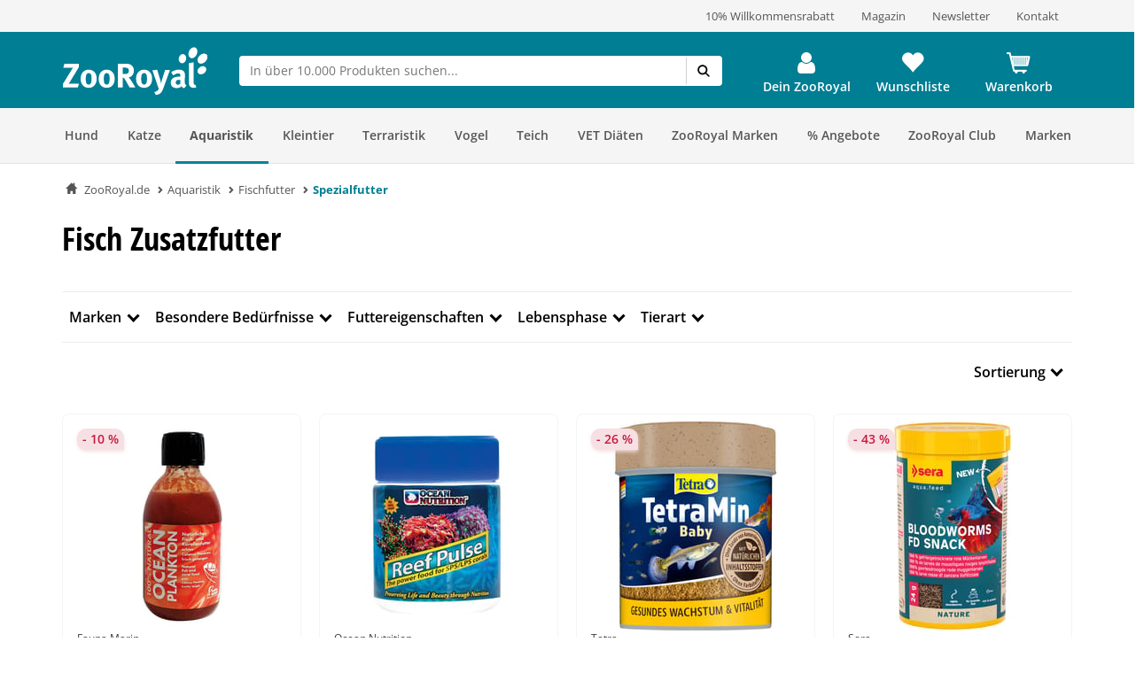

--- FILE ---
content_type: text/html; charset=UTF-8
request_url: https://www.zooroyal.de/aquaristik/fischfutter/spezialfutter/?icid=kategorien_aquaristikshop_kachel-sublink_kategorien_spezialfutter_nn_nn_nn_
body_size: 70504
content:
<!DOCTYPE html>
<html class="no-js" lang="de-DE" itemscope="itemscope" itemtype="https://schema.org/WebPage">
<head>
<meta http-equiv="content-type" content="text/html; charset=utf-8">
<meta http-equiv="X-UA-Compatible" content="IE=edge" />
<meta name="viewport" content="width=device-width, initial-scale=1.0, minimum-scale=1.0">
<meta name="author" content="ZooRoyal Petcare GmbH" />
<meta name="copyright" content="ZooRoyal Petcare GmbH" />
<meta name="robots" content="index,follow" />
<meta name="revisit-after" content="15 days" />
<meta name="keywords" content="" />
<meta name="description" content="Finde das beste Fisch Zusatzfutter im Aquaristik Shop | Große Auswahl ✓ für Zierfische &amp; Garnelen ✓ Top-Preise ✓ weiter »" />
<meta property="og:type" content="product.group" />
<meta property="og:site_name" content="ZooRoyal.de" />
<meta property="og:title" content="Spezialfutter" />
<meta property="og:description" content=" Mit Fisch Spezialfutter sorgst Du für eine abwechslungsreiche Ernährung Deiner Fische. Hier findest Du eine große Auswahl an Spezial Fischfutter für…" />
<meta name="twitter:card" content="product" />
<meta name="twitter:site" content="ZooRoyal.de" />
<meta name="twitter:title" content="Spezialfutter" />
<meta name="twitter:description" content=" Mit Fisch Spezialfutter sorgst Du für eine abwechslungsreiche Ernährung Deiner Fische. Hier findest Du eine große Auswahl an Spezial Fischfutter für…" />
<meta property="og:image" content="https://www.zooroyal.de/frontend/_public/src/img/logos/logo--tablet.png" />
<meta name="twitter:image" content="https://www.zooroyal.de/frontend/_public/src/img/logos/logo--tablet.png" />
<link rel="alternate" hreflang="de-de" href="https://www.zooroyal.de/aquaristik/fischfutter/spezialfutter/?icid=kategorien_aquaristikshop_kachel-sublink_kategorien_spezialfutter_nn_nn_nn_"/>
<link rel="alternate" hreflang="de-at" href="https://www.zooroyal.at/aquaristik/fischfutter/spezialfutter/?icid=kategorien_aquaristikshop_kachel-sublink_kategorien_spezialfutter_nn_nn_nn_"/>
<link rel="alternate" hreflang="cs-cz" href="https://www.zooroyal.cz/akvaristika/krmivo-pro-ryby/specialni-krmivo/?icid=kategorien_aquaristikshop_kachel-sublink_kategorien_spezialfutter_nn_nn_nn_"/>
<link rel="shortcut icon" href="/assets/dist/img/favicon.ico?v=" scope="global" type="image/x-icon" />
<meta name="msapplication-navbutton-color" content="#dd4800" />
<meta name="application-name" content="ZooRoyal.de" />
<meta name="msapplication-starturl" content="https://www.zooroyal.de/" />
<meta name="msapplication-window" content="width=1024;height=768"/>
<link rel="canonical" href="https://www.zooroyal.de/aquaristik/fischfutter/spezialfutter/" />
<title itemprop="name">Fisch Zusatzfutter günstig online kaufen | ZooRoyal
</title>
<link rel="preconnect" href="//images1.zooroyal.net/">
<link rel="preconnect" href="//images2.zooroyal.net/">
<link rel="preconnect" href="//images3.zooroyal.net/">
<link type="text/css" media="all" rel="stylesheet" href="/assets/dist/css/styles.min.css?v=36689209d259d88a65535c5ceedf70d067740432" />
<link type="text/css" media="all" rel="stylesheet" href="/assets/dist/css/main.min.css?v=36689209d259d88a65535c5ceedf70d067740432" />
<style>
html{
scroll-behavior: smooth;
}
:root {
/** NEW STYLEGUIDE **/
/* Petrol */
--ci-primary100: #edf7f8;
--ci-primary200: #80C3CE;
--ci-primary300: #40A4B5;
--ci-primary400: #00869d;
--ci-primary500: #006576;
--ci-primary600: #00434F;
/* Pink */
--ci-pink200: #F39DC3;
--ci-pink300: #EE6CA5;
--ci-pink400: #E83B87;
--ci-pink500: #AE2C65;
--ci-pink600: #741E44;
/* Animal Colors */
--ci-animal-color-dog: #FA9600;
--ci-animal-color-dog-light: #FFBB59;
--ci-animal-color-cat: #780144;
--ci-animal-color-cat-light: #BB7FA1;
--ci-animal-color-small-animal: #035C58;
--ci-animal-color-small-animal-light: #81AEAB;
--ci-animal-color-aqua: #51BBB1;
--ci-animal-color-aqua-light: #8ED3CE;
--ci-animal-color-bird: #89B2A4;
--ci-animal-color-bird-light: #A3C5B9;
--ci-animal-color-terra: #AD794D;
--ci-animal-color-terra-light: #C5936D;
--ci-animal-color-barf: #3B3B3A;
--ci-animal-color-barf-light: #868687;
--ci-animal-color-horse: #737CBB;
--ci-animal-color-horse-light: #949AC4;
--ci-animal-color-pond: #67B990;
--ci-animal-color-pond-light: #9ACFB6;
/* State Colors */
--ci-error: #d21942;
--ci-warning: #fa9600;
--ci-success: #1da555;
--ci-tooltip: #705FDD;
--ci-action-red: #D80C30;
--ci-loyalty-sand: #F6E5D2;
--ci-loyalty-blue: #123459;
/* Neutral colors */
--ci-neutral100: #FFF;
--ci-neutral200: #F5F5F5;
--ci-neutral300: #ECECEC;
--ci-neutral400: #D1D1D1;
--ci-neutral500: #B2B2B2;
--ci-neutral600: #878787;
--ci-neutral700: #5B5B5B;
--ci-neutral800: #3C3C3C;
--ci-neutral900: #000;
/* Font Sizes */
--ci-font-size-heading-1: 1.5em;
--ci-font-size-heading-1-line-height: 2em;
--ci-font-size-heading-2: 1.25em;
--ci-font-size-heading-2-line-height: 1.75em;
--ci-font-size-heading-3: 1em;
--ci-font-size-heading-3-line-height: 1.5em;
--ci-font-size-heading-4: 0.875em;
--ci-font-size-heading-4-line-height: 1.25em;
--ci-font-size-heading-5: var(--ci-font-size-heading-4);
--ci-font-size-heading-5-line-height: var( --ci-font-size-heading-4-line-height);
--ci-font-size-heading-6: var(--ci-font-size-heading-4);
--ci-font-size-heading-6-line-height: var( --ci-font-size-heading-4-line-height);
--ci-font-size-body: 0.875em;
--ci-font-size-body-line-height: 1.25em;
--ci-font-size-subtitle: 0.875em;
--ci-font-size-subtitle-line-height: 1.25em;
--ci-font-size-footnote: 0.75em;
--ci-font-size-footnote-line-height: 1em;
@media only screen and (min-width: 768px) {
--ci-font-size-heading-1: 3em;
--ci-font-size-heading-1-line-height: 3.75em;
--ci-font-size-heading-2: 2.5em;
--ci-font-size-heading-2-line-height: 3.5em;
--ci-font-size-heading-3: 2em;
--ci-font-size-heading-3-line-height: 2.75em;
--ci-font-size-heading-4: 1.5em;
--ci-font-size-heading-4-line-height: 2em;
--ci-font-size-heading-5: 1.25em;
--ci-font-size-heading-5-line-height: 1.75em;
--ci-font-size-heading-6: 1em;
--ci-font-size-heading-6-line-height: 1.5em;
--ci-font-size-body: 1em;
--ci-font-size-body-line-height: 1.375em;
--ci-font-size-subtitle: 1em;
--ci-font-size-subtitle-line-height: 1.375em;
--ci-font-size-footnote: 0.75em;
--ci-font-size-footnote-line-height: 1em;
}
/* Spacings */
--ci-spacing-1: 4px;
--ci-spacing-2: 8px;
--ci-spacing-3: 12px;
--ci-spacing-4: 16px;
--ci-spacing-5: 20px;
--ci-spacing-6: 24px;
--ci-spacing-7: 28px;
--ci-spacing-8: 32px;
--ci-spacing-9: 36px;
--ci-spacing-10: 40px;
--ci-spacing-11: 80px;
/* OLD VARS OR COMPONENT MODIFIER */
--component-gap: 20px;
--vx-add-to-cart-button-background: var(--ci-primary400);
--mdc-button-primary-hover: var(--ci-primary500);
--vx-image-gallery-active-pagination-color: var(--ci-neutral600);
/* global mdc components */
--mdc-theme-primary: var(--ci-primary400);
--mdc-shape-small: 4px;
--mdc-shape-medium: 12px;
--mdc-shape-large: 16px;
--mdc-typography-font-family:  'Open Sans', sans-serif;
--mdc-theme-primary-background-color-hover: var(--ci-primary500);
--mdc-protected-button-label-text-transform: none;
--mdc-protected-button-label-text-weight: 600;
--mdc-protected-button-label-text-size: 16px;
--mdc-elevation-box-shadow-for-gss: none;
--mdc-protected-button-container-elevation: none;
--vx-tabs-tab-padding: 12px 16px;
--vx-tabs-tab-padding--mobile: 12px 16px;
/* VX SELECT CHANGES */
--vx-select-height: 39px;
--vx-select-background-color: var(--ci-neutral100);
--vx-select-box-shadow: none;
--vx-select-outlined-color: var(--ci-neutral500);
--vx-select-outlined-border-width: 1px;
--vx-select-outlined-border-style: solid;
--vx-select-border-width-on-state-change: 1px;
--vx-cart-font-color: var(--ci-neutral800);
--vx-cart-notification-color: var(--ci-neutral800);
--mdc-theme-primary-background-color--hover: var(--ci-primary400);
--mdc-theme-on-primary: var(--ci-neutral100);
--mdc-protected-button-container-height: 48px;
--mdc-typography-button-font-size: 1.428571428571429em;
--mdc-typography-caption-font-size: 1em;
--mdc-protected-button-hover-container-elevation: none;
--mdc-protected-button-pressed-container-elevation: none;
--vx-table-td-value-font-weight: lighter;
--vx-table-td-font-weight: lighter;
--vx-tabs-toggle-font-size: 1em;
--vx-tabs-toggle-font-size--mobile: 0.8em;
--vx-tabs-toggle-font-weight: 700;
--vx-tabs-toggle-line-height: 2em;
--vx-tabs-toggle-line-height--mobile: 2em;
--vx-tabs-toggle-color-hover: var(--ci-neutral900);
--vx-modal-content-font-size: 16px;
--vx-modal-content-line-height: 24px;
--vx-modal-content-font-weight: 700;
--vx-variant-switcher-item-base-font-size: 14px;
--vx-variant-switcher-item-base-line-height: 20px;
--mdc-protected-button-with-icon-icon-size: 24px;
--vx-icon-margin-right: 0;
--vx-button-height: 48px;
--vx-image-gallery-gap: 0px;
}
.header__icon.header__icon--warenkorb .warenkorb__flyout {
display: none !important;
}
</style>
<link type="text/css" rel="stylesheet" media="print" href="/assets/dist/css/styles_media_print.min.css?v=36689209d259d88a65535c5ceedf70d067740432" />
<script src="/assets/dist/js/theme.top.min.js?v=36689209d259d88a65535c5ceedf70d067740432"></script>
<script src="/custom/plugins/RdssAdobeAnalytics/Resources/views/_public/src/js/adobe-analytics.js"></script>
<script src="/custom/plugins/RdssCookieJuggler/Resources/views/_public/src/js/cookie-juggler.min.js" type="module" ></script>
<script>
(function (s, t, a, n) {
s[t] || (s[t] = a, n = s[a] = function () { n.q.push(arguments) },
n.q = [], n.v = 2, n.l = 1 * new Date)
})(window, "InstanaEumObject", "ineum");
ineum('reportingUrl', 'https://eum.instana.rewe-group.com/eum/');
ineum('key', 'jc5Z7_DLSDCMfDJSzYDRMQ');
ineum('trackSessions');
window.addEventListener('DOMContentLoaded', function() {
if (pageData && pageData.page && pageData.page.channel && pageData.page.type) {
ineum('meta', pageData.page.type, pageData.page.channel);
ineum('page', pageData.page.type);
}
})
</script>
<script defer crossorigin="anonymous" src="https://eum.instana.rewe-group.com/eum/eum.min.js"></script>
<script src="//assets.adobedtm.com/8665cc68f8ef/d7ab4a8a8cf4/launch-165dcbdf5a60.min.js" async></script>
<script src="/custom/plugins/RdssTracking/Resources/views/_public/src/js/rdss-tracker.js"></script>
<link rel="preconnect" href="//app.usercentrics.eu">
<link rel="preconnect" href="//api.usercentrics.eu">
<link rel="preconnect" href="//privacy-proxy.usercentrics.eu">
<link rel="preload" href="//app.usercentrics.eu/browser-ui/latest/loader.js" as="script">
<link rel="preload" href="//privacy-proxy.usercentrics.eu/latest/uc-block.bundle.js" as="script">
<script type="application/javascript" src="https://privacy-proxy.usercentrics.eu/latest/uc-block.bundle.js"></script>
<script>
if (window.uc) {
window.uc.blockOnly(['S1pcEj_jZX', 'BJz7qNsdj-7'])
}
</script>
</head>
<body class="ctl_listing lang-de-DE is--ctl-listing is--act-index is--no-sidebar" >
<div class="page-wrap">
<noscript class="noscript-main">
<div class="info__wrapper info__wrapper--warning">
<span class="glyphicons glyphicons-warning-sign" aria-hidden="true"></span>
<div class="infotext">
&lt;a
href=&quot;http://enable-javascript.com/de/&quot;
target=&quot;_blank&quot;
rel=&quot;noopener noreferrer nofollow&quot;&gt;Um ZooRoyal.de in vollem Umfang nutzen zu k&amp;ouml;nnen, empfehlen wir Ihnen, Javascript in Ihrem Browser zu aktivieren.&lt;/a&gt;
</div>
</div>
</noscript>
<header>
<div class="wrapper container-fluid hidden-sm-down">
<div class="row" id="meta__header">
<div class="container">
<div class="row">
<div class="flex__wrapper">
<div class="meta__header__right">   <a class="inline-block" href="/zooroyal-club/">  <div>10% Willkommensrabatt</div>  </a>   <a class="inline-block" href="/magazin/?src=topbar"> <div>Magazin</div> </a>   <a class="inline-block" href="/newsletter/">  <div>Newsletter</div>  </a>  <a class="inline-block" href="/kontakt?src=topbar"> <div>Kontakt</div> </a>   </a> </div>
</div>
</div>
</div>
</div>
</div>
<div id="header" class="wrapper hidden-print">
<div class="container">
<div class="row row--navigation">
<div class="col-xs-1 col-lg-1 flex__wrapper flex__wrapper--flex-start menu__burger-container">
<div data-toggle="offcanvas" class="menu-control hidden-md hidden-lg">
<button class="menu__burger">
<span></span>
<span></span>
<span></span>
<span></span>
<div class="menu-text">Menü</div>
</button>
</div>
</div>
<div class="col-xs-5 col-md-2 flex__wrapper flex__wrapper--flex-start wrapper__logo">
<a href="https://www.zooroyal.de/" title="ZooRoyal.de - zur Startseite wechseln">
<picture class="logo">
<source class="img-responsive" media="(max-width: 767px)" srcset="/assets/dist/img/logo/Zooroyal-logo-mobile.svg">
<source class="img-responsive" srcset="/assets/dist/img/logo/Zooroyal-Logo.svg">
<img class="img-responsive" height="57" width="165" src="/assets/dist/img/logo/Zooroyal-Logo.svg" alt="ZooRoyal.de">
</picture>
</a>
</div>
<div class="col-xs-12 col-md-6 flex__wrapper flex__stretch flex__wrapper--start searchbar">
<div id="AjaxSearch" style="width: 100%;">
</div>
</div>
<div class="col-xs-4 flex__wrapper flex__wrapper--flex-end topbarheader">
    <script>
        var lngVarsForJS = lngVarsForJS || {};
            lngVarsForJS.sBasketAmount = '0';
            lngVarsForJS.sBasketQuantity = '0';
    </script>
    <div class="meinkonto header__icon flex__wrapper flex__wrapper--center flex__stretch  " id="mein_konto">
        
            <a class="mein-konto" href="https://www.zooroyal.de/account"
               title="Mein Konto"
               rel="nofollow">
                
                    
                    <span class="user__icon">
                    <svg width="1792" height="1792" viewBox="0 0 1792 1792" xmlns="http://www.w3.org/2000/svg">
                        <path d="M1536 1399q0 109-62.5 187t-150.5 78h-854q-88 0-150.5-78t-62.5-187q0-85 8.5-160.5t31.5-152 58.5-131 94-89 134.5-34.5q131 128 313 128t313-128q76 0 134.5 34.5t94 89 58.5 131 31.5 152 8.5 160.5zm-256-887q0 159-112.5 271.5t-271.5 112.5-271.5-112.5-112.5-271.5 112.5-271.5 271.5-112.5 271.5 112.5 112.5 271.5z"/>
                    </svg>
                </span>
                
                                    <div class="konto-text">Dein ZooRoyal</div>
                            </a>
                            <div class="konto__flyout konto__flyout--loggedout container-fluid">
                    <div class="row">
                        <div class="konto__login col-xs-8">
                            <h6>Login</h6>
                            <div class="konto__loginform">
                                <form id="headerLogin" name="headerLogin" method="post"
                                      action="https://www.zooroyal.de/account/login/sTarget/account/sTargetAction/index"
                                      onsubmit="if (!this.isSubmitting) { this.isSubmitting = true } else { return false }"
                                      class="form-horizontal">
                                    <div class="konto__loginform__body">

                                                                                <fieldset>
                                            <input name="email" type="email" tabindex="1"
                                                   autocomplete="email"
                                                   value=""
                                                   class="form-control"
                                                   placeholder="E-Mail-Adresse"
                                                   required="required"/>

                                            <div class="password__wrapper">
                                                <input name="password" type="password" tabindex="2"
                                                       class="form-control eye-pw"
                                                       autocomplete="current-password"
                                                       placeholder="**********"
                                                       required="required"/>
                                                <div class="glyphicons glyphicons-eye-open"></div>
                                            </div>
                                        </fieldset>
                                    </div>
                                    <div class="konto__loginform__footer">
                                        <a href="https://www.zooroyal.de/account/password"
                                           title="Passwort vergessen?"> Passwort vergessen?
                                            <span class="glyphicons glyphicons-chevron-right"></span>
                                        </a>
                                        <input form="headerLogin"
                                               type="submit"
                                               class="flyout__button flyout__button--red"
                                               value="Login"/>
                                    </div>
                                </form>
                            </div>
                        </div>
                        <div class="konto__signup col-xs-4">
                            <h6 class="white-text">Noch kein Kundenkonto?</h6>
                            <p class="white-text">Jetzt registrieren und 10% Coupon für ersten Einkauf sichern!</p>
                            <a href="https://www.zooroyal.de/register"
                               rel="nofollow"
                               title="Jetzt registrieren">
                                <div class="flyout__button flyout__button--grey">Jetzt registrieren</div>
                            </a>
                        </div>
                    </div>
                </div>
                    
        <div class="header__darkening"></div>
    </div>




    <div class="header__icon header__icon--wishlist flex__wrapper flex__wrapper--center flex__stretch">
        <a class="merkzettel" href="https://www.zooroyal.de/note" rel="nofollow" title="Wunschliste">
            <span class="glyphicons glyphicons-heart"></span>
            <div class="merkzettel-text">Wunschliste</div>
        </a>
    </div>




    <div class="header__icon header__icon--warenkorb flex__wrapper flex__wrapper--center flex__stretch">
        <a class="warenkorb" href="https://www.zooroyal.de/checkout/cart"
           rel="nofollow">
            <span class="glyphicons glyphicons-shopping-cart"></span>
            <div class="warenkorb-text">Warenkorb</div>
            <div class="warenkorb__anzahl cart--quantity is--hidden bubble">0</div>
        </a>
        <div class="warenkorb__flyout">
            <div class="flex__wrapper">
                <div class="warenkorb__header">
                    <h6>Warenkorb
                        (<span class="warenkorb__anzahl warenkorb__anzahl-bubble nobubble">0</span> Artikel)
                    </h6>
                </div>
                <div class="warenkorb__body">
                    
                    <div class="warenkorb__leer ">
                        <p>Aktuell befinden sich keine Artikel in deinem Warenkorb.</p>
                    </div>
                    <div class="warenkorb__preisinfo is--hidden">
                        <div class="warenkorb__gesamt">Summe</div>
                        <div class="warenkorb__preis cart--amount">0,00&nbsp;&euro;</div>
                    </div>
                                            <div class="warenkorb__buttons is--hidden" >
                                                            <a href="https://www.zooroyal.de/checkout/cart">
                                    <div class="flyout__button flyout__button--red">zum Warenkorb</div>
                                </a>
                                                    </div>
                                    </div>
            </div>
        </div>
        <div class="header__darkening"></div>
    </div>

        <script>rdssTracker.addPageData({"user":{"gender":"unknown","status":"guest","type":"unknown","onlinemarket":"DE","id":"unknown","postcode":"unknown","userRegistered":false},"peerius":{"email":""},"emarsys":{"email":"unknown","basket":{"revenue":null}}}).apply();</script>




</div>
</div>
</div>
</div>
<script>
var BackButton = "Zurück", zrAdvancedMenuJson = [[27,"false","https:\/\/www.zooroyal.de\/hund\/","Hund",[[887,"false","https:\/\/www.zooroyal.de\/hund\/hundefutter\/","Hundefutter",[[903,"false","https:\/\/www.zooroyal.de\/hund\/hundefutter\/hunde-trockenfutter\/","Hunde-Trockenfutter",[]],[900,"false","https:\/\/www.zooroyal.de\/hund\/hundefutter\/hunde-nassfutter\/","Hunde-Nassfutter",[]],[912,"false","https:\/\/www.zooroyal.de\/hund\/hundefutter\/hundesnacks\/","Hundesnacks",[]],[906,"false","https:\/\/www.zooroyal.de\/hund\/hundefutter\/barf-frostfutter\/","BARF & Frostfutter",[]],[909,"false","https:\/\/www.zooroyal.de\/hund\/hundefutter\/ergaenzungsfuttermittel\/","Erg\u00e4nzungsfuttermittel",[]],[11012,"false","https:\/\/www.zooroyal.de\/hund\/hundefutter\/sensitivitaeten\/","Sensitivit\u00e4ten",[]],[11430,"false","https:\/\/www.zooroyal.de\/hund\/hundefutter\/mixpakete\/","Mixpakete",[]],[12986,"false","https:\/\/www.zooroyal.de\/cat\/index\/sCategory\/12986","ZooRoyal Probierwelt",[]]]],[374,"false","https:\/\/www.zooroyal.de\/hund\/hundeschlafplaetze\/","Hundeschlafpl\u00e4tze",[[984,"false","https:\/\/www.zooroyal.de\/hund\/hundeschlafplaetze\/hundebett\/","Hundebett",[]],[983,"false","https:\/\/www.zooroyal.de\/hund\/hundeschlafplaetze\/hundekissen\/","Hundekissen",[]],[986,"false","https:\/\/www.zooroyal.de\/hund\/hundeschlafplaetze\/hundekorb\/","Hundekorb",[]],[985,"false","https:\/\/www.zooroyal.de\/hund\/hundeschlafplaetze\/hundedecke\/","Hundedecke",[]],[11769,"false","https:\/\/www.zooroyal.de\/hund\/hundeschlafplaetze\/hundehoehlen\/","Hundeh\u00f6hlen",[]],[15057,"false","https:\/\/www.zooroyal.de\/hund\/hundeschlafplaetze\/kuehlmatten\/","K\u00fchlmatten",[]]]],[286,"false","https:\/\/www.zooroyal.de\/hund\/transport-unterwegs\/","Transport & Unterwegs",[[988,"false","https:\/\/www.zooroyal.de\/hund\/transport-unterwegs\/transportbox\/","Transportbox",[]],[1195,"false","https:\/\/www.zooroyal.de\/hund\/transport-unterwegs\/hundekaefig\/","Hundek\u00e4fig",[]],[987,"false","https:\/\/www.zooroyal.de\/hund\/transport-unterwegs\/transporttasche-hunderucksack\/","Transporttasche & Hunderucksack",[]],[20041,"false","https:\/\/www.zooroyal.de\/hund\/transport-unterwegs\/rund-ums-auto\/","Rund ums Auto",[]],[1522,"false","https:\/\/www.zooroyal.de\/hund\/transport-unterwegs\/fahrradkorb\/","Fahrradkorb",[]],[18374,"false","https:\/\/www.zooroyal.de\/hund\/transport-unterwegs\/fahrradanhaenger\/","Fahrradanh\u00e4nger",[]],[20051,"false","https:\/\/www.zooroyal.de\/hund\/transport-unterwegs\/hundebuggy-hundetrolley\/","Hundebuggy & Hundetrolley",[]],[15059,"false","https:\/\/www.zooroyal.de\/hund\/transport-unterwegs\/camping-mit-hund\/","Camping mit Hund",[]]]],[1535,"false","https:\/\/www.zooroyal.de\/hund\/halsband-leine\/","Halsband & Leine",[[1542,"false","https:\/\/www.zooroyal.de\/hund\/halsband-leine\/hundegeschirr\/","Hundegeschirr",[]],[1540,"false","https:\/\/www.zooroyal.de\/hund\/halsband-leine\/hundeleine\/","Hundeleine",[]],[1538,"false","https:\/\/www.zooroyal.de\/hund\/halsband-leine\/hundehalsband\/","Hundehalsband",[]],[1543,"false","https:\/\/www.zooroyal.de\/hund\/halsband-leine\/hundemaulkorb\/","Hundemaulkorb",[]],[1536,"false","https:\/\/www.zooroyal.de\/hund\/halsband-leine\/hundehalsbandanhaenger\/","Hundehalsbandanh\u00e4nger",[]],[19889,"false","https:\/\/www.zooroyal.de\/hund\/halsband-leine\/sicherheit-sichtbarkeit\/","Sicherheit & Sichtbarkeit",[]]]],[385,"false","https:\/\/www.zooroyal.de\/hund\/hundespielzeug\/","Hundespielzeug",[[972,"false","https:\/\/www.zooroyal.de\/hund\/hundespielzeug\/intelligenzspielzeug\/","Intelligenzspielzeug",[]],[974,"false","https:\/\/www.zooroyal.de\/hund\/hundespielzeug\/kauspielzeug\/","Kauspielzeug",[]],[970,"false","https:\/\/www.zooroyal.de\/hund\/hundespielzeug\/baelle\/","B\u00e4lle",[]],[975,"false","https:\/\/www.zooroyal.de\/hund\/hundespielzeug\/welpenspielzeug\/","Welpenspielzeug",[]],[1724,"false","https:\/\/www.zooroyal.de\/hund\/hundespielzeug\/apportieren-werfen\/","Apportieren & Werfen",[]],[973,"false","https:\/\/www.zooroyal.de\/hund\/hundespielzeug\/schwimmspielzeug\/","Schwimmspielzeug",[]],[976,"false","https:\/\/www.zooroyal.de\/hund\/hundespielzeug\/quietschies\/","Quietschies",[]],[1059,"false","https:\/\/www.zooroyal.de\/hund\/hundespielzeug\/taue-ringe\/","Taue & Ringe",[]],[1060,"false","https:\/\/www.zooroyal.de\/hund\/hundespielzeug\/kuscheltiere\/","Kuscheltiere",[]]]],[394,"false","https:\/\/www.zooroyal.de\/hund\/pflege-hygieneartikel\/","Pflege- & Hygieneartikel",[[1069,"false","https:\/\/www.zooroyal.de\/hund\/pflege-hygieneartikel\/fellpflege\/","Fellpflege",[]],[20029,"false","https:\/\/www.zooroyal.de\/hund\/pflege-hygieneartikel\/floh-zeckenschutz\/","Floh- & Zeckenschutz",[]],[20030,"false","https:\/\/www.zooroyal.de\/hund\/pflege-hygieneartikel\/pfoten-krallenpflege\/","Pfoten- & Krallenpflege",[]],[979,"false","https:\/\/www.zooroyal.de\/hund\/pflege-hygieneartikel\/zahnpflege\/","Zahnpflege",[]],[20033,"false","https:\/\/www.zooroyal.de\/hund\/pflege-hygieneartikel\/augen-ohrenpflege\/","Augen- & Ohrenpflege",[]],[20034,"false","https:\/\/www.zooroyal.de\/hund\/pflege-hygieneartikel\/hundekotbeutel-kotbeutelspender\/","Hundekotbeutel & Kotbeutelspender",[]],[20036,"false","https:\/\/www.zooroyal.de\/hund\/pflege-hygieneartikel\/beruhigungsmittel\/","Beruhigungsmittel",[]],[20038,"false","https:\/\/www.zooroyal.de\/hund\/pflege-hygieneartikel\/gesundheit-wundpflege\/","Gesundheit & Wundpflege",[]],[20040,"false","https:\/\/www.zooroyal.de\/hund\/pflege-hygieneartikel\/hundewindeln-trainingsunterlagen\/","Hundewindeln & Trainingsunterlagen",[]],[20941,"false","https:\/\/www.zooroyal.de\/hund\/pflege-hygieneartikel\/reinigung-geruchsbekaempfung\/","Reinigung & Geruchsbek\u00e4mpfung",[]]]],[356,"false","https:\/\/www.zooroyal.de\/hund\/hundebekleidung\/","Hundebekleidung",[[992,"false","https:\/\/www.zooroyal.de\/hund\/hundebekleidung\/hundemantel\/","Hundemantel",[]],[1549,"false","https:\/\/www.zooroyal.de\/hund\/hundebekleidung\/hundehalstuch\/","Hundehalstuch",[]],[994,"false","https:\/\/www.zooroyal.de\/hund\/hundebekleidung\/hundeschuhe\/","Hundeschuhe",[]],[20953,"false","https:\/\/www.zooroyal.de\/hund\/hundebekleidung\/hundeweste\/","Hundeweste",[]]]],[125,"false","https:\/\/www.zooroyal.de\/hund\/napf-traenke\/","Napf & Tr\u00e4nke",[[135,"false","https:\/\/www.zooroyal.de\/hund\/napf-traenke\/fressnapf-traenke\/","Fressnapf & Tr\u00e4nke",[]],[147,"false","https:\/\/www.zooroyal.de\/hund\/napf-traenke\/trinkbrunnen\/","Trinkbrunnen",[]],[161,"false","https:\/\/www.zooroyal.de\/hund\/napf-traenke\/futterautomat\/","Futterautomat",[]],[173,"false","https:\/\/www.zooroyal.de\/hund\/napf-traenke\/napfunterlage\/","Napfunterlage",[]],[20444,"false","https:\/\/www.zooroyal.de\/hund\/napf-traenke\/schleckmatten-anti-schling-napf\/","Schleckmatten & Anti-Schling Napf",[]],[20453,"false","https:\/\/www.zooroyal.de\/hund\/napf-traenke\/futterbehaelter\/","Futterbeh\u00e4lter",[]]]],[20436,"false","https:\/\/www.zooroyal.de\/hund\/hundesport-erziehung\/","Hundesport & Erziehung",[[20437,"false","https:\/\/www.zooroyal.de\/hund\/hundesport-erziehung\/agility\/","Agility",[]],[20439,"false","https:\/\/www.zooroyal.de\/hund\/hundesport-erziehung\/-training-erziehung\/"," Training & Erziehung",[]],[20441,"false","https:\/\/www.zooroyal.de\/hund\/hundesport-erziehung\/dummy-futterbeutel\/","Dummy & Futterbeutel",[]],[20493,"false","https:\/\/www.zooroyal.de\/hund\/hundesport-erziehung\/hundewindeln-trainingsunterlagen\/","Hundewindeln & Trainingsunterlagen",[]],[20490,"false","https:\/\/www.zooroyal.de\/hund\/hundesport-erziehung\/hundemaulkorb\/","Hundemaulkorb",[]],[20491,"false","https:\/\/www.zooroyal.de\/hund\/hundesport-erziehung\/schleppleine\/","Schleppleine",[]],[20492,"false","https:\/\/www.zooroyal.de\/hund\/hundesport-erziehung\/fahrradanhaenger\/","Fahrradanh\u00e4nger",[]],[20494,"false","https:\/\/www.zooroyal.de\/hund\/hundesport-erziehung\/beruhigungsmittel\/","Beruhigungsmittel",[]]]],[366,"false","https:\/\/www.zooroyal.de\/hund\/hundehuette-freilauf\/","Hundeh\u00fctte & Freilauf",[[997,"false","https:\/\/www.zooroyal.de\/hund\/hundehuette-freilauf\/hundehuette\/","Hundeh\u00fctte",[]],[21003,"false","https:\/\/www.zooroyal.de\/hund\/hundehuette-freilauf\/mikrochip-hundeklappen\/","Mikrochip Hundeklappen",[]],[998,"false","https:\/\/www.zooroyal.de\/hund\/hundehuette-freilauf\/freilauf\/","Freilauf",[]]]],[8036,"false","https:\/\/www.zooroyal.de\/hund\/alltagshelfer\/","Alltagshelfer",[[20923,"false","https:\/\/www.zooroyal.de\/hund\/alltagshelfer\/haustierkamera\/","Haustierkamera",[]],[20924,"false","https:\/\/www.zooroyal.de\/hund\/alltagshelfer\/absperrgitter\/","Absperrgitter",[]],[20929,"false","https:\/\/www.zooroyal.de\/hund\/alltagshelfer\/reinigung-geruchsbekaempfung\/","Reinigung & Geruchsbek\u00e4mpfung",[]],[20932,"false","https:\/\/www.zooroyal.de\/hund\/alltagshelfer\/tierhaarentferner\/","Tierhaarentferner",[]],[20937,"false","https:\/\/www.zooroyal.de\/hund\/alltagshelfer\/merchandise\/","Merchandise",[]]]],[21007,"false","https:\/\/www.zooroyal.de\/hund\/smarte-gadgets\/","Smarte Gadgets",[[21009,"false","https:\/\/www.zooroyal.de\/hund\/smarte-gadgets\/haustierkamera\/","Haustierkamera",[]],[21008,"false","https:\/\/www.zooroyal.de\/hund\/smarte-gadgets\/gps-tracker\/","GPS Tracker",[]],[21010,"false","https:\/\/www.zooroyal.de\/hund\/smarte-gadgets\/futterautomaten\/","Futterautomaten",[]],[21011,"false","https:\/\/www.zooroyal.de\/hund\/smarte-gadgets\/trinkbrunnen\/","Trinkbrunnen",[]],[21012,"false","https:\/\/www.zooroyal.de\/hund\/smarte-gadgets\/mikrochip-hundeklappen\/","Mikrochip Hundeklappen",[]]]],[12988,"false","https:\/\/www.zooroyal.de\/cat\/index\/sCategory\/12988","Probierwelt",[]],[6997,"false","https:\/\/www.zooroyal.de\/hund\/hunde-angebote\/","Angebote",[[12845,"false","https:\/\/www.zooroyal.de\/cat\/index\/sCategory\/12845","Trockenfutter Angebote",[]],[12848,"false","https:\/\/www.zooroyal.de\/cat\/index\/sCategory\/12848","Nassfutter Angebote",[]],[12849,"false","https:\/\/www.zooroyal.de\/cat\/index\/sCategory\/12849","Snack Angebote",[]],[12851,"false","https:\/\/www.zooroyal.de\/cat\/index\/sCategory\/12851","Zubeh\u00f6r Angebote",[]],[12852,"false","https:\/\/www.zooroyal.de\/cat\/index\/sCategory\/12852","Specials",[]],[21186,"false","https:\/\/www.zooroyal.de\/hund\/hunde-angebote\/21408\/","21408",[]]]],[6849,"false","https:\/\/www.zooroyal.de\/hund\/sale-hund\/","SALE",[[11337,"false","https:\/\/www.zooroyal.de\/hund\/sale-hund\/futter-snacks\/","Futter & Snacks",[]],[11338,"false","https:\/\/www.zooroyal.de\/hund\/sale-hund\/bedarf-zubehoer\/","Bedarf & Zubeh\u00f6r",[]]]],["interest","false","\/zooroyal-original","ZooRoyal Original",[]],["interest","false","\/zooroyal-marken\/hundefutter\/moon-ranger\/","MOON Ranger ",[]],["interest","false","\/zooroyal-marken\/hundefutter\/individual-care\/","ZooRoyal Individual care",[]],["interest","false","hund\/hundefutter\/zooroyal-charlys-naturkost","ZooRoyal Charlys Naturkost",[]],["interest","false","hund\/hundefutter\/royal-canin","Royal Canin ",[]],["interest","false","\/marken\/josera\/?icid=markenshop_hundeshop_flyout-textlink_markenshop_josera_nn_nn_nn_","Josera",[]],["interest","false","exklusive-marken\/zooroyal-schatzkiste\/","ZooRoyal Schatzkiste",[]],["interest","false","magazin\/hunde\/","Hunde-Magazin",[]]]],[28,"false","https:\/\/www.zooroyal.de\/katze\/","Katze",[[890,"false","https:\/\/www.zooroyal.de\/katze\/katzenfutter\/","Katzenfutter",[[907,"false","https:\/\/www.zooroyal.de\/katze\/katzenfutter\/katzen-nassfutter\/","Katzen-Nassfutter",[]],[904,"false","https:\/\/www.zooroyal.de\/katze\/katzenfutter\/katzen-trockenfutter\/","Katzen-Trockenfutter",[]],[913,"false","https:\/\/www.zooroyal.de\/katze\/katzenfutter\/katzensnacks\/","Katzensnacks",[]],[7232,"false","https:\/\/www.zooroyal.de\/katze\/katzenfutter\/katze-barf-frostfutter\/","BARF & Frostfutter",[]],[96,"false","https:\/\/www.zooroyal.de\/katze\/katzenfutter\/futterergaenzung\/","Futtererg\u00e4nzung",[]],[11022,"false","https:\/\/www.zooroyal.de\/katze\/katzenfutter\/sensitivitaeten\/","Sensitivit\u00e4ten",[]],[11431,"false","https:\/\/www.zooroyal.de\/katze\/katzenfutter\/mixpakete\/","Mixpakete",[]],[12987,"false","https:\/\/www.zooroyal.de\/cat\/index\/sCategory\/12987","ZooRoyal Probierwelt",[]]]],[46,"false","https:\/\/www.zooroyal.de\/katze\/katzenstreu\/","Katzenstreu",[[10187,"false","https:\/\/www.zooroyal.de\/katze\/katzenstreu\/klumpstreu\/","Klumpstreu",[]],[10188,"false","https:\/\/www.zooroyal.de\/katze\/katzenstreu\/bentonit-katzenstreu\/","Bentonit Katzenstreu",[]],[10189,"false","https:\/\/www.zooroyal.de\/katze\/katzenstreu\/katzenstreu-mit-duft\/","Katzenstreu mit Duft",[]],[10190,"false","https:\/\/www.zooroyal.de\/katze\/katzenstreu\/nicht-klumpende-katzenstreu\/","Nicht klumpende Katzenstreu",[]],[10191,"false","https:\/\/www.zooroyal.de\/katze\/katzenstreu\/biologisch-abbaubare-streu\/","Biologisch abbaubare Streu",[]]]],[215,"false","https:\/\/www.zooroyal.de\/katze\/katzentoilette\/","Katzentoilette & Co",[[224,"false","https:\/\/www.zooroyal.de\/katze\/katzentoilette\/katzenklo\/","Katzenklo",[]],[236,"false","https:\/\/www.zooroyal.de\/katze\/katzentoilette\/deo-geruchsbinder\/","Deo & Geruchsbinder",[]],[249,"false","https:\/\/www.zooroyal.de\/katze\/katzentoilette\/schaufeln\/","Schaufeln",[]],[261,"false","https:\/\/www.zooroyal.de\/katze\/katzentoilette\/vorlegematten\/","Vorlegematten",[]],[20271,"false","https:\/\/www.zooroyal.de\/katze\/katzentoilette\/katzenstreu-entsorgung\/","Katzenstreu Entsorgung",[]]]],[387,"false","https:\/\/www.zooroyal.de\/katze\/kratzmoebel\/","Kratzm\u00f6bel",[[406,"false","https:\/\/www.zooroyal.de\/katze\/kratzmoebel\/kratzbaeume\/","Kratzb\u00e4ume",[]],[19947,"false","https:\/\/www.zooroyal.de\/katze\/kratzmoebel\/wandkratzbaeume-kletterwand\/","Wandkratzb\u00e4ume &  Kletterwand",[]],[13543,"false","https:\/\/www.zooroyal.de\/katze\/kratzmoebel\/kratzstaemme-kratzsaeulen\/","Kratzst\u00e4mme & Kratzs\u00e4ulen",[]],[6972,"false","https:\/\/www.zooroyal.de\/katze\/kratzmoebel\/kratztonnen\/","Kratztonnen",[]],[6973,"false","https:\/\/www.zooroyal.de\/katze\/kratzmoebel\/kratzbretter-kratzwellen\/","Kratzbretter & Kratzwellen",[]],[19946,"false","https:\/\/www.zooroyal.de\/katze\/kratzmoebel\/kratzpappe\/","Kratzpappe",[]],[399,"false","https:\/\/www.zooroyal.de\/katze\/kratzmoebel\/kratzbaumzubehoer\/","Kratzbaumzubeh\u00f6r",[]]]],[204,"false","https:\/\/www.zooroyal.de\/katze\/pflege-hygieneartikel\/","Pflege- & Hygieneartikel",[[1008,"false","https:\/\/www.zooroyal.de\/katze\/pflege-hygieneartikel\/fellpflege\/","Fellpflege",[]],[20242,"false","https:\/\/www.zooroyal.de\/katze\/pflege-hygieneartikel\/floh-zeckenschutz\/","Floh- & Zeckenschutz",[]],[20255,"false","https:\/\/www.zooroyal.de\/katze\/pflege-hygieneartikel\/pfoten-krallenpflege\/","Pfoten- & Krallenpflege",[]],[1009,"false","https:\/\/www.zooroyal.de\/katze\/pflege-hygieneartikel\/zahnpflege\/","Zahnpflege",[]],[20239,"false","https:\/\/www.zooroyal.de\/katze\/pflege-hygieneartikel\/augen-ohrenpflege\/","Augen- & Ohrenpflege",[]],[20252,"false","https:\/\/www.zooroyal.de\/katze\/pflege-hygieneartikel\/beruhigungsmittel\/","Beruhigungsmittel",[]],[20258,"false","https:\/\/www.zooroyal.de\/katze\/pflege-hygieneartikel\/gesundheit-wundpflege\/","Gesundheit & Wundpflege",[]],[20942,"false","https:\/\/www.zooroyal.de\/katze\/pflege-hygieneartikel\/reinigung-geruchsbekaempfung\/","Reinigung & Geruchsbek\u00e4mpfung",[]]]],[276,"false","https:\/\/www.zooroyal.de\/katze\/katzenschlafplaetze\/","Katzenschlafpl\u00e4tze",[[1016,"false","https:\/\/www.zooroyal.de\/katze\/katzenschlafplaetze\/katzenbett\/","Katzenbett",[]],[1015,"false","https:\/\/www.zooroyal.de\/katze\/katzenschlafplaetze\/katzenhoehle\/","Katzenh\u00f6hle",[]],[1017,"false","https:\/\/www.zooroyal.de\/katze\/katzenschlafplaetze\/katzenkissen-fensterbankauflage\/","Katzenkissen & Fensterbankauflage",[]],[1075,"false","https:\/\/www.zooroyal.de\/katze\/katzenschlafplaetze\/katzendecke\/","Katzendecke",[]],[20987,"false","https:\/\/www.zooroyal.de\/katze\/katzenschlafplaetze\/heizungsliege-haengematte\/","Heizungsliege & H\u00e4ngematte",[]],[20988,"false","https:\/\/www.zooroyal.de\/katze\/katzenschlafplaetze\/kuehlmatten-waermeunterlagen\/","K\u00fchlmatten & W\u00e4rmeunterlagen",[]]]],[1021,"false","https:\/\/www.zooroyal.de\/katze\/drinnen-draussen\/","Drinnen & Drau\u00dfen",[[287,"false","https:\/\/www.zooroyal.de\/katze\/drinnen-draussen\/katzenklappe\/","Katzenklappe",[]],[377,"false","https:\/\/www.zooroyal.de\/katze\/drinnen-draussen\/katzen-schutznetz\/","Katzen-Schutznetz",[]]]],[357,"false","https:\/\/www.zooroyal.de\/katze\/katzenspielzeug\/","Katzenspielzeug",[[19944,"false","https:\/\/www.zooroyal.de\/katze\/katzenspielzeug\/mausspielzeug-baelle\/","Mausspielzeug & B\u00e4lle",[]],[1006,"false","https:\/\/www.zooroyal.de\/katze\/katzenspielzeug\/spielangeln\/","Spielangeln",[]],[1001,"false","https:\/\/www.zooroyal.de\/katze\/katzenspielzeug\/katzentunnel\/","Katzentunnel",[]],[1560,"false","https:\/\/www.zooroyal.de\/katze\/katzenspielzeug\/baldrianspielzeug\/","Baldrianspielzeug",[]],[1005,"false","https:\/\/www.zooroyal.de\/katze\/katzenspielzeug\/mit-katzenminze-catnip\/","mit Katzenminze (Catnip)",[]],[19942,"false","https:\/\/www.zooroyal.de\/katze\/katzenspielzeug\/matatabispielzeug-silver-vine\/","Matatabispielzeug (Silver Vine)",[]],[19941,"false","https:\/\/www.zooroyal.de\/katze\/katzenspielzeug\/intelligenzspielzeug\/","Intelligenzspielzeug",[]],[19939,"false","https:\/\/www.zooroyal.de\/katze\/katzenspielzeug\/elektronisches-spielzeug\/","Elektronisches Spielzeug",[]],[1568,"false","https:\/\/www.zooroyal.de\/katze\/katzenspielzeug\/weitere-katzenspielzeuge\/","weitere Katzenspielzeuge",[]]]],[126,"false","https:\/\/www.zooroyal.de\/katze\/napf-traenke\/","Napf & Tr\u00e4nke",[[136,"false","https:\/\/www.zooroyal.de\/katze\/napf-traenke\/fressnapf-traenke\/","Fressnapf & Tr\u00e4nke",[]],[148,"false","https:\/\/www.zooroyal.de\/katze\/napf-traenke\/trinkbrunnen\/","Trinkbrunnen",[]],[162,"false","https:\/\/www.zooroyal.de\/katze\/napf-traenke\/futterautomat\/","Futterautomat",[]],[20261,"false","https:\/\/www.zooroyal.de\/katze\/napf-traenke\/schleckmatten\/","Schleckmatten",[]],[20264,"false","https:\/\/www.zooroyal.de\/katze\/napf-traenke\/futterbehaelter\/","Futterbeh\u00e4lter",[]],[174,"false","https:\/\/www.zooroyal.de\/katze\/napf-traenke\/napfunterlage\/","Napfunterlage",[]]]],[297,"false","https:\/\/www.zooroyal.de\/katze\/transport-unterwegs\/","Transport & Unterwegs",[[1545,"false","https:\/\/www.zooroyal.de\/katze\/transport-unterwegs\/transporttasche\/","Transporttasche",[]],[1024,"false","https:\/\/www.zooroyal.de\/katze\/transport-unterwegs\/transportbox\/","Transportbox",[]],[1547,"false","https:\/\/www.zooroyal.de\/katze\/transport-unterwegs\/fahrradkorb\/","Fahrradkorb",[]]]],[307,"false","https:\/\/www.zooroyal.de\/katze\/halsband-anhaenger\/","Halsband & Anh\u00e4nger",[[323,"false","https:\/\/www.zooroyal.de\/katze\/halsband-anhaenger\/katzenhalsband\/","Katzenhalsband",[]],[333,"false","https:\/\/www.zooroyal.de\/katze\/halsband-anhaenger\/katzengeschirre-leinen\/","Katzengeschirre & Leinen",[]],[313,"false","https:\/\/www.zooroyal.de\/katze\/halsband-anhaenger\/katzenhalsbandanhaenger\/","Katzenhalsbandanh\u00e4nger",[]]]],[8037,"false","https:\/\/www.zooroyal.de\/katze\/alltagshelfer\/","Alltagshelfer",[[20921,"false","https:\/\/www.zooroyal.de\/katze\/alltagshelfer\/haustierkamera\/","Haustierkamera",[]],[20927,"false","https:\/\/www.zooroyal.de\/katze\/alltagshelfer\/reinigung-geruchsbekaempfung\/","Reinigung & Geruchsbek\u00e4mpfung",[]],[20933,"false","https:\/\/www.zooroyal.de\/katze\/alltagshelfer\/tierhaarentferner\/","Tierhaarentferner",[]],[20934,"false","https:\/\/www.zooroyal.de\/katze\/alltagshelfer\/merchandise\/","Merchandise",[]]]],[21005,"false","https:\/\/www.zooroyal.de\/katze\/smarte-gadgets\/","Smarte Gadgets",[[21014,"false","https:\/\/www.zooroyal.de\/katze\/smarte-gadgets\/haustierkamera\/","Haustierkamera",[]],[21006,"false","https:\/\/www.zooroyal.de\/katze\/smarte-gadgets\/gps-tracker\/","GPS Tracker",[]],[21013,"false","https:\/\/www.zooroyal.de\/katze\/smarte-gadgets\/mikrochip-katzenklappe\/","Mikrochip Katzenklappe",[]],[21016,"false","https:\/\/www.zooroyal.de\/katze\/smarte-gadgets\/smarte-katzentoiletten\/","Smarte Katzentoiletten",[]],[21015,"false","https:\/\/www.zooroyal.de\/katze\/smarte-gadgets\/futterautomat\/","Futterautomat",[]],[21018,"false","https:\/\/www.zooroyal.de\/katze\/smarte-gadgets\/trinkbrunnen\/","Trinkbrunnen",[]],[21017,"false","https:\/\/www.zooroyal.de\/katze\/smarte-gadgets\/elektronisches-spielzeug\/","Elektronisches Spielzeug",[]]]],[12989,"false","https:\/\/www.zooroyal.de\/cat\/index\/sCategory\/12989","Probierwelt",[]],[6996,"false","https:\/\/www.zooroyal.de\/katze\/katzen-angebote\/","Angebote",[[12854,"false","https:\/\/www.zooroyal.de\/cat\/index\/sCategory\/12854","Trockenfutter Angebote",[]],[12855,"false","https:\/\/www.zooroyal.de\/cat\/index\/sCategory\/12855","Nassfutter Angebote",[]],[12856,"false","https:\/\/www.zooroyal.de\/cat\/index\/sCategory\/12856","Snack Angebote",[]],[12857,"false","https:\/\/www.zooroyal.de\/cat\/index\/sCategory\/12857","Zubeh\u00f6r Angebote",[]],[12858,"false","https:\/\/www.zooroyal.de\/cat\/index\/sCategory\/12858","Specials",[]],[17868,"false","https:\/\/www.zooroyal.de\/katze\/katzen-angebote\/20749\/","20749",[]]]],[7028,"false","https:\/\/www.zooroyal.de\/katze\/sale-katze\/","SALE",[[11339,"false","https:\/\/www.zooroyal.de\/katze\/sale-katze\/futter-snacks\/","Futter & Snacks",[]],[11340,"false","https:\/\/www.zooroyal.de\/katze\/sale-katze\/bedarf-zubehoer\/","Bedarf & Zubeh\u00f6r",[]]]],["interest","false","\/zooroyal-original#katze","ZooRoyal Original",[]],["interest","false","katze\/katzenfutter\/zooroyal-minkas-naturkost","ZooRoyal Minkas Naturkost",[]],["interest","false","katze\/katzenfutter\/?p=1&o=2&n=24&s=512","Royal Canin Katzenfutter",[]],["interest","false","exklusive-marken\/zooroyal-schatzkiste\/","ZooRoyal Schatzkiste",[]],["interest","false","magazin\/katzen\/","Katzen-Magazin",[]]]],[31,"true","https:\/\/www.zooroyal.de\/aquaristik\/","Aquaristik",[[66,"false","https:\/\/www.zooroyal.de\/aquaristik\/aquarium\/","Aquarium",[[1126,"false","https:\/\/www.zooroyal.de\/aquaristik\/aquarium\/einsteiger-sets\/","Einsteiger-Sets",[]],[12772,"false","https:\/\/www.zooroyal.de\/aquaristik\/aquarium\/aquariumabdeckung\/","Aquariumabdeckung",[]],[1128,"false","https:\/\/www.zooroyal.de\/aquaristik\/aquarium\/nano-aquarium\/","Nano-Aquarium",[]],[1144,"false","https:\/\/www.zooroyal.de\/aquaristik\/aquarium\/meerwasseraquarium\/","Meerwasseraquarium",[]],[1145,"false","https:\/\/www.zooroyal.de\/aquaristik\/aquarium\/suesswasseraquarium\/","S\u00fc\u00dfwasseraquarium",[]],[1513,"false","https:\/\/www.zooroyal.de\/aquaristik\/aquarium\/aquarium-unterschrank\/","Aquarium Unterschrank",[]]]],[83,"false","https:\/\/www.zooroyal.de\/aquaristik\/aquarium-beleuchtung\/","Aquarium Beleuchtung",[[106,"false","https:\/\/www.zooroyal.de\/aquaristik\/aquarium-beleuchtung\/lampensysteme\/","Lampensysteme",[]],[122,"false","https:\/\/www.zooroyal.de\/aquaristik\/aquarium-beleuchtung\/leuchtmittel\/","Leuchtmittel",[]],[138,"false","https:\/\/www.zooroyal.de\/aquaristik\/aquarium-beleuchtung\/reflektoren\/","Reflektoren",[]],[90,"false","https:\/\/www.zooroyal.de\/aquaristik\/aquarium-beleuchtung\/beleuchtung-zubehoer\/","Beleuchtung Zubeh\u00f6r",[]]]],[6450,"true","https:\/\/www.zooroyal.de\/aquaristik\/fischfutter\/","Fischfutter",[[6451,"false","https:\/\/www.zooroyal.de\/aquaristik\/fischfutter\/flockenfutter\/","Flockenfutter",[]],[6453,"false","https:\/\/www.zooroyal.de\/aquaristik\/fischfutter\/granulat\/","Granulat",[]],[6454,"false","https:\/\/www.zooroyal.de\/aquaristik\/fischfutter\/sticks-pellets\/","Sticks & Pellets",[]],[6452,"false","https:\/\/www.zooroyal.de\/aquaristik\/fischfutter\/tablettenfutter\/","Tablettenfutter",[]],[6458,"false","https:\/\/www.zooroyal.de\/aquaristik\/fischfutter\/mixfutter\/","Mixfutter",[]],[6455,"false","https:\/\/www.zooroyal.de\/aquaristik\/fischfutter\/ferienfutter\/","Ferienfutter",[]],[6456,"true","https:\/\/www.zooroyal.de\/aquaristik\/fischfutter\/spezialfutter\/","Spezialfutter",[]]]],[892,"false","https:\/\/www.zooroyal.de\/aquaristik\/aquarium-technik\/","Aquarium Technik",[[922,"false","https:\/\/www.zooroyal.de\/aquaristik\/aquarium-technik\/pumpen\/","Pumpen",[]],[923,"false","https:\/\/www.zooroyal.de\/aquaristik\/aquarium-technik\/heizer\/","Heizer",[]],[925,"false","https:\/\/www.zooroyal.de\/aquaristik\/aquarium-technik\/abschaeumer\/","Absch\u00e4umer",[]],[930,"false","https:\/\/www.zooroyal.de\/aquaristik\/aquarium-technik\/uvc-wasserklaerer\/","UVC Wasserkl\u00e4rer",[]],[924,"false","https:\/\/www.zooroyal.de\/aquaristik\/aquarium-technik\/kuehler\/","K\u00fchler",[]],[927,"false","https:\/\/www.zooroyal.de\/aquaristik\/aquarium-technik\/osmoseanlagen\/","Osmoseanlagen",[]],[928,"false","https:\/\/www.zooroyal.de\/aquaristik\/aquarium-technik\/ozonisator\/","Ozonisator",[]],[929,"false","https:\/\/www.zooroyal.de\/aquaristik\/aquarium-technik\/reaktoren\/","Reaktoren",[]],[931,"false","https:\/\/www.zooroyal.de\/aquaristik\/aquarium-technik\/mess-regeltechnik\/","Mess- & Regeltechnik",[]],[1553,"false","https:\/\/www.zooroyal.de\/aquaristik\/aquarium-technik\/futterautomat\/","Futterautomat",[]]]],[154,"false","https:\/\/www.zooroyal.de\/aquaristik\/filter\/","Filter",[[186,"false","https:\/\/www.zooroyal.de\/aquaristik\/filter\/innenfilter\/","Innenfilter",[]],[164,"false","https:\/\/www.zooroyal.de\/aquaristik\/filter\/aussenfilter\/","Au\u00dfenfilter",[]],[176,"false","https:\/\/www.zooroyal.de\/aquaristik\/filter\/filtermaterial\/","Filtermaterial",[]],[201,"false","https:\/\/www.zooroyal.de\/aquaristik\/filter\/filter-zubehoer\/","Filter Zubeh\u00f6r",[]]]],[430,"false","https:\/\/www.zooroyal.de\/aquaristik\/aquarium-dekoration\/","Aquarium Dekoration",[[8944,"false","https:\/\/www.zooroyal.de\/aquaristik\/aquarium-dekoration\/natur-deko\/","Natur Deko",[]],[1546,"false","https:\/\/www.zooroyal.de\/aquaristik\/aquarium-dekoration\/rueckwand\/","R\u00fcckwand",[]],[434,"false","https:\/\/www.zooroyal.de\/aquaristik\/aquarium-dekoration\/aquarium-pflanzen\/","Aquarium Pflanzen",[]],[1148,"false","https:\/\/www.zooroyal.de\/aquaristik\/aquarium-dekoration\/figuren-gegenstaende\/","Figuren & Gegenst\u00e4nde",[]],[1147,"false","https:\/\/www.zooroyal.de\/aquaristik\/aquarium-dekoration\/poster\/","Poster",[]],[1593,"false","https:\/\/www.zooroyal.de\/aquaristik\/aquarium-dekoration\/kuenstliche-pflanzen\/","K\u00fcnstliche Pflanzen",[]],[1150,"false","https:\/\/www.zooroyal.de\/aquaristik\/aquarium-dekoration\/led-dekoration\/","LED-Dekoration",[]]]],[895,"false","https:\/\/www.zooroyal.de\/aquaristik\/aquarium-pflege\/","Aquarium Pflege",[[932,"false","https:\/\/www.zooroyal.de\/aquaristik\/aquarium-pflege\/aquarium-wasserpflege\/","Aquarium Wasserpflege",[]],[935,"false","https:\/\/www.zooroyal.de\/aquaristik\/aquarium-pflege\/pflanzenduenger-pflege\/","Pflanzend\u00fcnger & Pflege",[]],[1590,"false","https:\/\/www.zooroyal.de\/aquaristik\/aquarium-pflege\/algenbekaempfung\/","Algenbek\u00e4mpfung",[]],[941,"false","https:\/\/www.zooroyal.de\/aquaristik\/aquarium-pflege\/wassertest\/","Wassertest",[]],[933,"false","https:\/\/www.zooroyal.de\/aquaristik\/aquarium-pflege\/meersalz\/","Meersalz",[]],[934,"false","https:\/\/www.zooroyal.de\/aquaristik\/aquarium-pflege\/spurenelemente\/","Spurenelemente",[]],[472,"false","https:\/\/www.zooroyal.de\/aquaristik\/aquarium-pflege\/heilmittel\/","Heilmittel",[]]]],[375,"false","https:\/\/www.zooroyal.de\/aquaristik\/co2-technik\/","CO2 Technik",[[380,"false","https:\/\/www.zooroyal.de\/aquaristik\/co2-technik\/co2-anlagen\/","CO2 Anlagen",[]],[392,"false","https:\/\/www.zooroyal.de\/aquaristik\/co2-technik\/co2-vorratsflaschen\/","CO2 Vorratsflaschen",[]],[400,"false","https:\/\/www.zooroyal.de\/aquaristik\/co2-technik\/co2-zubehoer\/","CO2 Zubeh\u00f6r",[]]]],[1576,"false","https:\/\/www.zooroyal.de\/aquaristik\/aquarium-bodengrund\/","Aquarium Bodengrund",[[7039,"false","https:\/\/www.zooroyal.de\/aquaristik\/aquarium-bodengrund\/kies\/","Kies",[]],[7040,"false","https:\/\/www.zooroyal.de\/aquaristik\/aquarium-bodengrund\/sand\/","Sand",[]],[7041,"false","https:\/\/www.zooroyal.de\/aquaristik\/aquarium-bodengrund\/naehrboden\/","N\u00e4hrboden",[]]]],[264,"false","https:\/\/www.zooroyal.de\/aquaristik\/durchluefter\/","Durchl\u00fcfter",[[269,"false","https:\/\/www.zooroyal.de\/aquaristik\/durchluefter\/ausstroemer\/","Ausstr\u00f6mer",[]],[278,"false","https:\/\/www.zooroyal.de\/aquaristik\/durchluefter\/luftpumpen\/","Luftpumpen",[]],[304,"false","https:\/\/www.zooroyal.de\/aquaristik\/durchluefter\/oxydator\/","Oxydator",[]],[293,"false","https:\/\/www.zooroyal.de\/aquaristik\/durchluefter\/durchluefter-zubehoer\/","Durchl\u00fcfter Zubeh\u00f6r",[]]]],[897,"false","https:\/\/www.zooroyal.de\/aquaristik\/aquarium-zubehoer\/","Aquarium Zubeh\u00f6r",[[937,"false","https:\/\/www.zooroyal.de\/aquaristik\/aquarium-zubehoer\/netze-fangvorrichtungen\/","Netze & Fangvorrichtungen",[]],[12771,"false","https:\/\/www.zooroyal.de\/aquaristik\/aquarium-zubehoer\/aquarium-unterlegmatten\/","Aquarium Unterlegmatten",[]],[940,"false","https:\/\/www.zooroyal.de\/aquaristik\/aquarium-zubehoer\/schlauch-zubehoer\/","Schlauch & Zubeh\u00f6r",[]],[936,"false","https:\/\/www.zooroyal.de\/aquaristik\/aquarium-zubehoer\/ablaichkaesten\/","Ablaichk\u00e4sten",[]],[902,"false","https:\/\/www.zooroyal.de\/aquaristik\/aquarium-zubehoer\/werkzeuge\/","Werkzeuge",[]],[1620,"false","https:\/\/www.zooroyal.de\/aquaristik\/aquarium-zubehoer\/artemia-aufzucht\/","Artemia-Aufzucht",[]],[938,"false","https:\/\/www.zooroyal.de\/aquaristik\/aquarium-zubehoer\/silikon-und-kleber\/","Silikon und Kleber",[]],[1713,"false","https:\/\/www.zooroyal.de\/aquaristik\/aquarium-zubehoer\/fuetterungszubehoer\/","F\u00fctterungszubeh\u00f6r",[]],[939,"false","https:\/\/www.zooroyal.de\/aquaristik\/aquarium-zubehoer\/reinigung\/","Reinigung",[]]]],[17211,"false","https:\/\/www.zooroyal.de\/aquaristik\/aquascaping-garnelen\/","Aquascaping & Garnelen",[]],[7035,"false","https:\/\/www.zooroyal.de\/aquaristik\/aquaristik-angebote\/","Angebote",[[12865,"false","https:\/\/www.zooroyal.de\/cat\/index\/sCategory\/12865","Aquarien & Dekoration",[]],[12866,"false","https:\/\/www.zooroyal.de\/cat\/index\/sCategory\/12866","Fischfutter",[]],[12867,"false","https:\/\/www.zooroyal.de\/cat\/index\/sCategory\/12867","Technik & Zubeh\u00f6r",[]],[14402,"false","https:\/\/www.zooroyal.de\/cat\/index\/sCategory\/14402","Specials",[]]]],[7046,"false","https:\/\/www.zooroyal.de\/aquaristik\/sale-aquaristik\/","SALE",[[12097,"false","https:\/\/www.zooroyal.de\/aquaristik\/sale-aquaristik\/technik-zubehoer\/","Technik & Zubeh\u00f6r",[]],[12096,"false","https:\/\/www.zooroyal.de\/aquaristik\/sale-aquaristik\/futter-snacks\/","Futter & Snacks",[]]]],["interest","false","\/bodengrundrechner","Bodengrundrechner",[]],["interest","false","aquaristik\/aquarium\/tetra","Tetra Aquarien",[]],["interest","false","magazin\/aquaristik\/","Aquaristik-Magazin",[]]]],[29,"false","https:\/\/www.zooroyal.de\/kleintier\/","Kleintier",[[114,"false","https:\/\/www.zooroyal.de\/kleintier\/kleintierfutter\/","Kleintierfutter",[[6010,"false","https:\/\/www.zooroyal.de\/kleintier\/kleintierfutter\/kaninchenfutter\/","Kaninchenfutter",[]],[6012,"false","https:\/\/www.zooroyal.de\/kleintier\/kleintierfutter\/meerschweinchenfutter\/","Meerschweinchenfutter",[]],[6013,"false","https:\/\/www.zooroyal.de\/kleintier\/kleintierfutter\/hamsterfutter\/","Hamsterfutter",[]],[6014,"false","https:\/\/www.zooroyal.de\/kleintier\/kleintierfutter\/rattenfutter\/","Rattenfutter",[]],[6015,"false","https:\/\/www.zooroyal.de\/kleintier\/kleintierfutter\/frettchenfutter\/","Frettchenfutter",[]],[6016,"false","https:\/\/www.zooroyal.de\/kleintier\/kleintierfutter\/chinchillafutter\/","Chinchillafutter",[]],[14742,"false","https:\/\/www.zooroyal.de\/kleintier\/kleintierfutter\/degufutter\/","Degufutter",[]],[6017,"false","https:\/\/www.zooroyal.de\/kleintier\/kleintierfutter\/maeusefutter\/","M\u00e4usefutter",[]],[14743,"false","https:\/\/www.zooroyal.de\/kleintier\/kleintierfutter\/igelfutter\/","Igelfutter",[]]]],[14744,"false","https:\/\/www.zooroyal.de\/kleintier\/snacks\/","Snacks",[[14747,"false","https:\/\/www.zooroyal.de\/kleintier\/snacks\/kaninchen-snacks\/","Kaninchen-Snacks",[]],[14750,"false","https:\/\/www.zooroyal.de\/kleintier\/snacks\/meerschweinchen-snacks\/","Meerschweinchen-Snacks",[]],[14749,"false","https:\/\/www.zooroyal.de\/kleintier\/snacks\/hamster-snacks\/","Hamster-Snacks",[]],[14746,"false","https:\/\/www.zooroyal.de\/kleintier\/snacks\/ratten-snacks\/","Ratten-Snacks",[]],[14748,"false","https:\/\/www.zooroyal.de\/kleintier\/snacks\/chinchilla-snacks\/","Chinchilla-Snacks",[]],[14745,"false","https:\/\/www.zooroyal.de\/kleintier\/snacks\/degu-snacks\/","Degu-Snacks",[]],[14751,"false","https:\/\/www.zooroyal.de\/kleintier\/snacks\/maeuse-snacks\/","M\u00e4use-Snacks",[]]]],[14740,"false","https:\/\/www.zooroyal.de\/kleintier\/ergaenzungsfutter\/","Erg\u00e4nzungsfutter",[]],[14741,"false","https:\/\/www.zooroyal.de\/kleintier\/heu\/","Heu",[]],[47,"false","https:\/\/www.zooroyal.de\/kleintier\/kleintierheim\/","Kleintierheim",[[1029,"false","https:\/\/www.zooroyal.de\/kleintier\/kleintierheim\/stall\/","Stall",[]],[1028,"false","https:\/\/www.zooroyal.de\/kleintier\/kleintierheim\/kaefig\/","K\u00e4fig",[]],[1031,"false","https:\/\/www.zooroyal.de\/kleintier\/kleintierheim\/freilaufgehege\/","Freilaufgehege",[]]]],[952,"false","https:\/\/www.zooroyal.de\/kleintier\/kleintierpflege\/","Kleintierpflege",[[152,"false","https:\/\/www.zooroyal.de\/kleintier\/kleintierpflege\/einstreu-stroh\/","Einstreu & Stroh",[]],[1557,"false","https:\/\/www.zooroyal.de\/kleintier\/kleintierpflege\/pflege-hygieneartikel\/","Pflege- & Hygieneartikel",[]],[127,"false","https:\/\/www.zooroyal.de\/kleintier\/kleintierpflege\/vitamine-mineralien\/","Vitamine & Mineralien",[]]]],[1524,"false","https:\/\/www.zooroyal.de\/kleintier\/kleintierbeschaeftigung\/","Kleintierbesch\u00e4ftigung",[]],[1548,"false","https:\/\/www.zooroyal.de\/kleintier\/transport-kleintiere\/","Transport Kleintiere",[]],[64,"false","https:\/\/www.zooroyal.de\/kleintier\/einrichtung\/","Einrichtung",[[6019,"false","https:\/\/www.zooroyal.de\/kleintier\/einrichtung\/kleintiertreppe-co\/","Kleintiertreppe & Co",[]],[1509,"false","https:\/\/www.zooroyal.de\/kleintier\/einrichtung\/verstecke-schlafplaetze\/","Verstecke & Schlafpl\u00e4tze",[]],[1506,"false","https:\/\/www.zooroyal.de\/kleintier\/einrichtung\/futternapf-traenke\/","Futternapf & Tr\u00e4nke",[]],[1514,"false","https:\/\/www.zooroyal.de\/kleintier\/einrichtung\/abenteuerlandschaft\/","Abenteuerlandschaft",[]],[1038,"false","https:\/\/www.zooroyal.de\/kleintier\/einrichtung\/toilette\/","Toilette",[]]]],[6998,"false","https:\/\/www.zooroyal.de\/kleintier\/kleintier-angebote\/","Angebote",[]],[6858,"false","https:\/\/www.zooroyal.de\/kleintier\/sale-kleintier\/","SALE",[]],["interest","false","magazin\/kleintier\/","Kleintier Magazin",[]]]],[30,"false","https:\/\/www.zooroyal.de\/terraristik\/","Terraristik",[[48,"false","https:\/\/www.zooroyal.de\/terraristik\/terrarium\/","Terrarium",[[1494,"false","https:\/\/www.zooroyal.de\/terraristik\/terrarium\/glasterrarium\/","Glasterrarium",[]],[1497,"false","https:\/\/www.zooroyal.de\/terraristik\/terrarium\/kunststoffterrarium\/","Kunststoffterrarium",[]],[1505,"false","https:\/\/www.zooroyal.de\/terraristik\/terrarium\/terrarium-filter\/","Terrarium Filter",[]],[1508,"false","https:\/\/www.zooroyal.de\/terraristik\/terrarium\/terrarium-zubehoer\/","Terrarium Zubeh\u00f6r",[]]]],[956,"false","https:\/\/www.zooroyal.de\/terraristik\/rund-ums-reptil\/","Rund ums Reptil",[[216,"false","https:\/\/www.zooroyal.de\/terraristik\/rund-ums-reptil\/reptilienfutter\/","Reptilienfutter",[]],[229,"false","https:\/\/www.zooroyal.de\/terraristik\/rund-ums-reptil\/vitamine-mineralstoffe\/","Vitamine & Mineralstoffe",[]]]],[98,"false","https:\/\/www.zooroyal.de\/terraristik\/terrarium-beleuchtung\/","Terrarium Beleuchtung",[[105,"false","https:\/\/www.zooroyal.de\/terraristik\/terrarium-beleuchtung\/lampensysteme\/","Lampensysteme",[]],[121,"false","https:\/\/www.zooroyal.de\/terraristik\/terrarium-beleuchtung\/leuchtmittel\/","Leuchtmittel",[]],[137,"false","https:\/\/www.zooroyal.de\/terraristik\/terrarium-beleuchtung\/lampenzubehoer\/","Lampenzubeh\u00f6r",[]]]],[954,"false","https:\/\/www.zooroyal.de\/terraristik\/terrarium-einrichtung\/","Terrarium Einrichtung",[[205,"false","https:\/\/www.zooroyal.de\/terraristik\/terrarium-einrichtung\/futterschalen-traenken\/","Futterschalen & Tr\u00e4nken",[]],[65,"false","https:\/\/www.zooroyal.de\/terraristik\/terrarium-einrichtung\/terrarium-bodengrund\/","Terrarium Bodengrund",[]],[1512,"false","https:\/\/www.zooroyal.de\/terraristik\/terrarium-einrichtung\/terrariumrueckwand\/","Terrariumr\u00fcckwand",[]]]],[153,"false","https:\/\/www.zooroyal.de\/terraristik\/klimaregelung\/","Klimaregelung",[[163,"false","https:\/\/www.zooroyal.de\/terraristik\/klimaregelung\/temperatur\/","Temperatur",[]],[175,"false","https:\/\/www.zooroyal.de\/terraristik\/klimaregelung\/luftbefeuchter\/","Luftbefeuchter",[]]]],[82,"false","https:\/\/www.zooroyal.de\/terraristik\/terrarium-dekoration\/","Terrarium Dekoration",[]],[1556,"false","https:\/\/www.zooroyal.de\/terraristik\/werkzeug\/","Werkzeug",[]],[193,"false","https:\/\/www.zooroyal.de\/terraristik\/brut-zuchthilfsmittel\/","Brut- & Zuchthilfsmittel",[]],[6999,"false","https:\/\/www.zooroyal.de\/terraristik\/terraristik-angebote\/","Angebote",[]],[6855,"false","https:\/\/www.zooroyal.de\/terraristik\/sale-terraristik\/","SALE",[[15388,"false","https:\/\/www.zooroyal.de\/terraristik\/sale-terraristik\/technik-zubehoer\/","Technik & Zubeh\u00f6r",[]],[15389,"false","https:\/\/www.zooroyal.de\/terraristik\/sale-terraristik\/futter-snacks\/","Futter & Snacks",[]]]],["interest","false","magazin\/terraristik\/","Terraristik Magazin",[]]]],[33,"false","https:\/\/www.zooroyal.de\/vogel\/","Vogel",[[50,"false","https:\/\/www.zooroyal.de\/vogel\/vogelfutter\/","Vogelfutter",[[1493,"false","https:\/\/www.zooroyal.de\/vogel\/vogelfutter\/alleinfutter\/","Alleinfutter",[]],[1495,"false","https:\/\/www.zooroyal.de\/vogel\/vogelfutter\/ergaenzungsfutter\/","Erg\u00e4nzungsfutter",[]],[1180,"false","https:\/\/www.zooroyal.de\/vogel\/vogelfutter\/snacks\/","Snacks",[]]]],[12382,"false","https:\/\/www.zooroyal.de\/vogel\/wildvogel\/","Wildvogel",[[12383,"false","https:\/\/www.zooroyal.de\/vogel\/wildvogel\/wildvogelfutter\/","Wildvogelfutter",[]],[12388,"false","https:\/\/www.zooroyal.de\/vogel\/wildvogel\/nistkasten\/","Nistkasten",[]],[12389,"false","https:\/\/www.zooroyal.de\/vogel\/wildvogel\/vogeltraenke\/","Vogeltr\u00e4nke",[]],[12391,"false","https:\/\/www.zooroyal.de\/vogel\/wildvogel\/insektenhotels\/","Insektenhotels",[]],[12396,"false","https:\/\/www.zooroyal.de\/vogel\/wildvogel\/vogelhaus\/","Vogelhaus",[]],[12397,"false","https:\/\/www.zooroyal.de\/vogel\/wildvogel\/futterspender\/","Futterspender",[]]]],[85,"false","https:\/\/www.zooroyal.de\/vogel\/vogelheim\/","Vogelheim",[[1164,"false","https:\/\/www.zooroyal.de\/vogel\/vogelheim\/vogelkaefig\/","Vogelk\u00e4fig",[]],[1166,"false","https:\/\/www.zooroyal.de\/cat\/index\/sCategory\/1166","Vogelhaus",[]],[1601,"false","https:\/\/www.zooroyal.de\/vogel\/vogelheim\/nistkasten\/","Nistkasten",[]]]],[1520,"false","https:\/\/www.zooroyal.de\/vogel\/kaefigzubehoer\/","K\u00e4figzubeh\u00f6r",[[1526,"false","https:\/\/www.zooroyal.de\/vogel\/kaefigzubehoer\/futterspender\/","Futterspender",[]],[12387,"false","https:\/\/www.zooroyal.de\/vogel\/kaefigzubehoer\/einstreu\/","Einstreu",[]],[1528,"false","https:\/\/www.zooroyal.de\/vogel\/kaefigzubehoer\/schaukel\/","Schaukel",[]],[1530,"false","https:\/\/www.zooroyal.de\/vogel\/kaefigzubehoer\/sitzstange\/","Sitzstange",[]],[1602,"false","https:\/\/www.zooroyal.de\/vogel\/kaefigzubehoer\/vogelspielzeug\/","Vogelspielzeug",[]]]],[1499,"false","https:\/\/www.zooroyal.de\/vogel\/reinigung-hygiene\/","Reinigung & Hygiene",[]],[7001,"false","https:\/\/www.zooroyal.de\/vogel\/vogel-angebote\/","Angebote",[]],[6864,"false","https:\/\/www.zooroyal.de\/vogel\/sale-vogel\/","SALE",[]],["interest","false","magazin\/vogel\/","Vogel Magazin",[]]]],[13061,"false","https:\/\/www.zooroyal.de\/teich\/","Teich",[[14467,"false","https:\/\/www.zooroyal.de\/teich\/teichtechnik\/","Pumpen und Filtertechnik",[[14468,"false","https:\/\/www.zooroyal.de\/teich\/teichtechnik\/filter-bachlaufpumpen\/","Filter- und Bachlaufpumpen",[]],[14472,"false","https:\/\/www.zooroyal.de\/teich\/teichtechnik\/springbrunnenpumpe\/","Springbrunnenpumpe",[]],[14473,"false","https:\/\/www.zooroyal.de\/teich\/teichtechnik\/druckfilter\/","Druckfilter",[]],[14474,"false","https:\/\/www.zooroyal.de\/teich\/teichtechnik\/durchlauffilter\/","Durchlauffilter",[]],[14475,"false","https:\/\/www.zooroyal.de\/teich\/teichtechnik\/uvc-klaerer\/","UVC Kl\u00e4rer",[]],[14476,"false","https:\/\/www.zooroyal.de\/teich\/teichtechnik\/filtermaterial\/","Filtermaterial",[]],[14477,"false","https:\/\/www.zooroyal.de\/teich\/teichtechnik\/oberflaechenskimmer\/","Oberfl\u00e4chenskimmer",[]]]],[14478,"false","https:\/\/www.zooroyal.de\/teich\/teichreiniger\/","Teichreiniger",[[14479,"false","https:\/\/www.zooroyal.de\/teich\/teichreiniger\/teichschlammsauger\/","Teichschlammsauger",[]],[14480,"false","https:\/\/www.zooroyal.de\/teich\/teichreiniger\/hochdruckreiniger\/","Hochdruckreiniger",[]],[14608,"false","https:\/\/www.zooroyal.de\/teich\/teichreiniger\/teichschlammentferner\/","Teichschlammentferner",[]]]],[14447,"false","https:\/\/www.zooroyal.de\/teich\/teichwasserpflege\/","Teich-Wasserpflege",[[14448,"false","https:\/\/www.zooroyal.de\/teich\/teichwasserpflege\/wasserhaerte-ph\/","Wasserh\u00e4rte und pH",[]],[14600,"false","https:\/\/www.zooroyal.de\/teich\/teichwasserpflege\/sauerstoffanreicherung\/","Sauerstoffanreicherung",[]],[14449,"false","https:\/\/www.zooroyal.de\/teich\/teichwasserpflege\/algenvernichter\/","Algenvernichter",[]],[14450,"false","https:\/\/www.zooroyal.de\/teich\/teichwasserpflege\/algenvorbeugung\/","Algenvorbeugung",[]],[14451,"false","https:\/\/www.zooroyal.de\/teich\/teichwasserpflege\/teichschlammentferner\/","Teichschlammentferner",[]],[14452,"false","https:\/\/www.zooroyal.de\/teich\/teichwasserpflege\/reinigungsbakterien\/","Reinigungsbakterien",[]],[14454,"false","https:\/\/www.zooroyal.de\/teich\/teichwasserpflege\/wassertest\/","Wassertest",[]]]],[14486,"false","https:\/\/www.zooroyal.de\/teich\/teich-fischfutter\/","Teich-Fischfutter",[[14487,"false","https:\/\/www.zooroyal.de\/teich\/teich-fischfutter\/ganzjahresfutter\/","Ganzjahresfutter",[]],[14488,"false","https:\/\/www.zooroyal.de\/teich\/teich-fischfutter\/fruehjahr-herbstfutter\/","Fr\u00fchjahr- und Herbstfutter",[]],[14489,"false","https:\/\/www.zooroyal.de\/teich\/teich-fischfutter\/sommerfutter\/","Sommerfutter",[]],[14490,"false","https:\/\/www.zooroyal.de\/teich\/teich-fischfutter\/winterfutter\/","Winterfutter",[]],[14491,"false","https:\/\/www.zooroyal.de\/teich\/teich-fischfutter\/stoerfutter\/","St\u00f6rfutter",[]],[14492,"false","https:\/\/www.zooroyal.de\/teich\/teich-fischfutter\/koisnack\/","Koisnack",[]],[14493,"false","https:\/\/www.zooroyal.de\/teich\/teich-fischfutter\/futterautomaten\/","Futterautomaten",[]]]],[14461,"false","https:\/\/www.zooroyal.de\/teich\/teichbeluefter\/","Teichbel\u00fcfter",[[14462,"false","https:\/\/www.zooroyal.de\/teich\/teichbeluefter\/beluefterpumpen\/","Bel\u00fcfterpumpen",[]],[14463,"false","https:\/\/www.zooroyal.de\/teich\/teichbeluefter\/belueftung-zubehoer\/","Bel\u00fcftung Zubeh\u00f6r",[]],[14464,"false","https:\/\/www.zooroyal.de\/teich\/teichbeluefter\/oxydator\/","Oxydator",[]],[14606,"false","https:\/\/www.zooroyal.de\/teich\/teichbeluefter\/springbrunnenpumpe\/","Springbrunnenpumpe",[]],[14465,"false","https:\/\/www.zooroyal.de\/teich\/teichbeluefter\/sauerstoffanreicherung\/","Sauerstoffanreicherung",[]]]],[14481,"false","https:\/\/www.zooroyal.de\/teich\/pflanzenpflege\/","Pflanzenpflege",[[14482,"false","https:\/\/www.zooroyal.de\/teich\/pflanzenpflege\/teichpflanzen\/","Teichpflanzen",[]],[14484,"false","https:\/\/www.zooroyal.de\/teich\/pflanzenpflege\/pflanzenduenger\/","Pflanzend\u00fcnger",[]],[14485,"false","https:\/\/www.zooroyal.de\/teich\/pflanzenpflege\/pflanzkoerbe\/","Pflanzk\u00f6rbe",[]]]],[14429,"false","https:\/\/www.zooroyal.de\/teich\/teichbau\/","Teichbau",[[14439,"false","https:\/\/www.zooroyal.de\/teich\/teichbau\/teichschlauch\/","Teichschlauch",[]],[14440,"false","https:\/\/www.zooroyal.de\/teich\/teichbau\/teichbecken\/","Teichbecken",[]],[14441,"false","https:\/\/www.zooroyal.de\/teich\/teichbau\/teichbeleuchtung\/","Teichbeleuchtung",[]],[14443,"false","https:\/\/www.zooroyal.de\/teich\/teichbau\/wasserfall-bachlauf\/","Wasserfall und Bachlauf",[]],[14444,"false","https:\/\/www.zooroyal.de\/teich\/teichbau\/teichdeko\/","Teichdeko",[]],[14445,"false","https:\/\/www.zooroyal.de\/teich\/teichbau\/schlauchverbinder\/","Schlauchverbinder",[]]]],[14494,"false","https:\/\/www.zooroyal.de\/teich\/reiherabwehr\/","Reiherabwehr",[[14610,"false","https:\/\/www.zooroyal.de\/teich\/reiherabwehr\/teichnetz\/","Teichnetz",[]],[14495,"false","https:\/\/www.zooroyal.de\/teich\/reiherabwehr\/reiherschreck\/","Reiherschreck",[]],[14496,"false","https:\/\/www.zooroyal.de\/teich\/reiherabwehr\/teichzaun\/","Teichzaun",[]]]],[14455,"false","https:\/\/www.zooroyal.de\/teich\/laub-winterpflege\/","Laub und Winterpflege",[[14456,"false","https:\/\/www.zooroyal.de\/teich\/laub-winterpflege\/teichheizer\/","Teichheizer",[]],[14457,"false","https:\/\/www.zooroyal.de\/teich\/laub-winterpflege\/eisfreihalter\/","Eisfreihalter",[]],[14458,"false","https:\/\/www.zooroyal.de\/teich\/laub-winterpflege\/teichnetz\/","Teichnetz",[]],[14459,"false","https:\/\/www.zooroyal.de\/teich\/laub-winterpflege\/kescher\/","Kescher",[]],[14602,"false","https:\/\/www.zooroyal.de\/teich\/laub-winterpflege\/teichschlammsauger\/","Teichschlammsauger",[]],[14603,"false","https:\/\/www.zooroyal.de\/teich\/laub-winterpflege\/oxydator\/","Oxydator",[]],[14604,"false","https:\/\/www.zooroyal.de\/teich\/laub-winterpflege\/wasserhaerte-ph\/","Wasserh\u00e4rte und pH",[]],[14601,"false","https:\/\/www.zooroyal.de\/teich\/laub-winterpflege\/sauerstoffanreicherung\/","Sauerstoffanreicherung",[]],[14605,"false","https:\/\/www.zooroyal.de\/teich\/laub-winterpflege\/teichschlammentferner\/","Teichschlammentferner",[]]]],[15365,"false","https:\/\/www.zooroyal.de\/teich\/sale-teich\/","SALE",[[15390,"false","https:\/\/www.zooroyal.de\/teich\/sale-teich\/technik-zubehoer\/","Technik & Zubeh\u00f6r",[]],[15391,"false","https:\/\/www.zooroyal.de\/teich\/sale-teich\/futter-snacks\/","Futter & Snacks",[]]]]]],[7296,"false","https:\/\/www.zooroyal.de\/veterinary\/","VET Di\u00e4ten",[[7297,"false","https:\/\/www.zooroyal.de\/veterinary\/vet-hund\/","Hund",[[19226,"false","https:\/\/www.zooroyal.de\/veterinary\/vet-hund\/diabetes\/","Diabetes",[]],[19231,"false","https:\/\/www.zooroyal.de\/veterinary\/vet-hund\/gastrointestinal\/","Gastrointestinal",[]],[19239,"false","https:\/\/www.zooroyal.de\/veterinary\/vet-hund\/gelenke\/","Gelenke",[]],[7302,"false","https:\/\/www.zooroyal.de\/veterinary\/vet-hund\/haut-fell\/","Haut & Fell",[]],[19235,"false","https:\/\/www.zooroyal.de\/veterinary\/vet-hund\/herz-leber\/","Herz & Leber",[]],[19238,"false","https:\/\/www.zooroyal.de\/veterinary\/vet-hund\/hypoallergen\/","Hypoallergen",[]],[19234,"false","https:\/\/www.zooroyal.de\/veterinary\/vet-hund\/nierendiaet\/","Nierendi\u00e4t",[]],[19233,"false","https:\/\/www.zooroyal.de\/veterinary\/vet-hund\/stress-angst\/","Stress & Angst",[]],[19224,"false","https:\/\/www.zooroyal.de\/veterinary\/vet-hund\/uebergewicht\/","\u00dcbergewicht",[]],[19229,"false","https:\/\/www.zooroyal.de\/veterinary\/vet-hund\/urinary\/","Urinary",[]],[19237,"false","https:\/\/www.zooroyal.de\/veterinary\/vet-hund\/zaehne\/","Z\u00e4hne",[]]]],[7298,"false","https:\/\/www.zooroyal.de\/veterinary\/vet-katze\/","Katze",[[19236,"false","https:\/\/www.zooroyal.de\/veterinary\/vet-katze\/diabetes\/","Diabetes",[]],[19243,"false","https:\/\/www.zooroyal.de\/veterinary\/vet-katze\/gastrointestinal\/","Gastrointestinal",[]],[19225,"false","https:\/\/www.zooroyal.de\/veterinary\/vet-katze\/gelenke\/","Gelenke",[]],[7308,"false","https:\/\/www.zooroyal.de\/veterinary\/vet-katze\/haut-fell\/","Haut & Fell",[]],[19240,"false","https:\/\/www.zooroyal.de\/veterinary\/vet-katze\/hypoallergen\/","Hypoallergen",[]],[19242,"false","https:\/\/www.zooroyal.de\/veterinary\/vet-katze\/leber-schilddruese\/","Leber & Schilddr\u00fcse",[]],[19230,"false","https:\/\/www.zooroyal.de\/veterinary\/vet-katze\/nierendiaet\/","Nierendi\u00e4t",[]],[19241,"false","https:\/\/www.zooroyal.de\/veterinary\/vet-katze\/stress-angst\/","Stress & Angst",[]],[19232,"false","https:\/\/www.zooroyal.de\/veterinary\/vet-katze\/uebergewicht\/","\u00dcbergewicht",[]],[19228,"false","https:\/\/www.zooroyal.de\/veterinary\/vet-katze\/urinary\/","Urinary",[]],[19227,"false","https:\/\/www.zooroyal.de\/veterinary\/vet-katze\/zaehne\/","Z\u00e4hne",[]]]],[12293,"false","https:\/\/www.zooroyal.de\/veterinary\/angebote\/","Angebote",[]]]],[7708,"false","https:\/\/www.zooroyal.de\/zooroyal-marken\/","ZooRoyal Marken",[[12941,"false","https:\/\/www.zooroyal.de\/zooroyal-marken\/hundefutter\/","Hundefutter",[[12435,"false","https:\/\/www.zooroyal.de\/zooroyal-marken\/hundefutter\/zooroyal-original\/","ZooRoyal Original",[]],[8219,"false","https:\/\/www.zooroyal.de\/zooroyal-marken\/hundefutter\/moon-ranger\/","MOON Ranger",[]],[10106,"false","https:\/\/www.zooroyal.de\/zooroyal-marken\/hundefutter\/charlys-naturkost\/","Charlys Naturkost",[]],[9476,"false","https:\/\/www.zooroyal.de\/zooroyal-marken\/hundefutter\/individual-care\/","Individual care",[]],[12508,"false","https:\/\/www.zooroyal.de\/zooroyal-marken\/hundefutter\/zooroyal-rind-plus\/","ZooRoyal Rind plus",[]]]],[12944,"false","https:\/\/www.zooroyal.de\/zooroyal-marken\/hundezubehoer\/","Hundezubeh\u00f6r",[]],[12942,"false","https:\/\/www.zooroyal.de\/zooroyal-marken\/katzenfutter\/","Katzenfutter",[[12440,"false","https:\/\/www.zooroyal.de\/zooroyal-marken\/katzenfutter\/zooroyal-original\/","ZooRoyal Original",[]],[10023,"false","https:\/\/www.zooroyal.de\/zooroyal-marken\/katzenfutter\/minkas-naturkost\/","Minkas Naturkost",[]],[12948,"false","https:\/\/www.zooroyal.de\/zooroyal-marken\/katzenfutter\/zooroyal-rind-plus\/","ZooRoyal Rind plus",[]]]],[13009,"false","https:\/\/www.zooroyal.de\/zooroyal-marken\/katzenstreu\/","Katzenstreu",[[10947,"false","https:\/\/www.zooroyal.de\/zooroyal-marken\/katzenstreu\/tigrooo\/","Tigrooo",[]]]],[12945,"false","https:\/\/www.zooroyal.de\/zooroyal-marken\/katzenzubehoer\/","Katzenzubeh\u00f6r",[]],[7437,"false","https:\/\/www.zooroyal.de\/zooroyal-marken\/zooroyal-schatzkiste\/","ZooRoyal Schatzkiste",[]],[19447,"false","https:\/\/www.zooroyal.de\/zooroyal-marken\/zooroyal-geburtstagsbox\/","ZooRoyal Geburtstagsbox",[]],[19132,"false","https:\/\/www.zooroyal.de\/zooroyal-marken\/probierwelt\/","Probierwelt",[[19133,"false","https:\/\/www.zooroyal.de\/zooroyal-marken\/probierwelt\/hund\/","Hund",[]],[19134,"false","https:\/\/www.zooroyal.de\/zooroyal-marken\/probierwelt\/katze\/","Katze",[]]]],["interest","false","\/zooroyal-club\/?icid=zr-club_interest-ZR-Marken_textlink_zr-club_zr-club-LP_nn_nn_nn_","ZooRoyal Club",[]],["interest","false","\/magazin\/hunde\/","\u21d2 Hunde Magazin",[]],["interest","false","\/magazin\/katzen\/","\u21d2 Katzen Magazin",[]]]],[11202,"false","https:\/\/www.zooroyal.de\/angebote\/","% Angebote",[[19868,"false","https:\/\/www.zooroyal.de\/cat\/index\/sCategory\/19868","Pr\u00e4mien-Welt",[]],[11204,"false","https:\/\/www.zooroyal.de\/angebote\/sale\/","SALE",[[11212,"false","https:\/\/www.zooroyal.de\/cat\/index\/sCategory\/11212","Hund",[]],[11213,"false","https:\/\/www.zooroyal.de\/cat\/index\/sCategory\/11213","Katze",[]],[11214,"false","https:\/\/www.zooroyal.de\/cat\/index\/sCategory\/11214","Aquaristik",[]],[11216,"false","https:\/\/www.zooroyal.de\/cat\/index\/sCategory\/11216","Terraristik",[]],[11215,"false","https:\/\/www.zooroyal.de\/cat\/index\/sCategory\/11215","Kleintier",[]],[11217,"false","https:\/\/www.zooroyal.de\/cat\/index\/sCategory\/11217","Vogel",[]]]],[11874,"false","https:\/\/www.zooroyal.de\/angebote\/ruecklaeufer\/","R\u00fcckl\u00e4ufer",[]],[11205,"false","https:\/\/www.zooroyal.de\/angebote\/services\/","Services",[]]]]], zrOffCanvas, additionalOffCanvasMenuItems =
[{
"id": "vorteilswelt-mobile-offcanvas",
"flag": false,
"link": "/zooroyal-club/",
name: "ZooRoyal Club",
sub: []
}, {
"id": "marken-mobile-offcanvas", "flag": false, "link": "/marken", name: "Marken", sub: []
}]
, additionalOffCanvasLinks =
[
{            "id": "versand-mobile-offcanvas",            "flag": false,            "link": "/zooroyal-club/",            name: "12% Willkommensrabatt",            sub: []        },
{            "id": "kontakt-mobile-offcanvas", "flag": false, "link": "/kontakt", name: "Kontakt", sub: []        },
{            "id": "kontakt-mobile-offcanvas", "flag": false, "link": "/magazin/", name: "Magazin", sub: []        },
{            "id": "kontakt-mobile-offcanvas", "flag": false, "link": "/newsletter/", name: "Newsletter", sub: []        }
]
, wishlistLink = "/note", wishlistTitle = "Wunschliste";
</script>
<div id="main-navbar-container" class="offcanvas flex__wrapper
container-fluid">
<nav class="main-nav">
<div class="menu-content hidden-md hidden-lg" id="menu-content-mobile">
<ul class="cat-listing panel" id="mobile-cat">
</ul>
</div>
<div class="menu-content hidden-sm hidden-xs" id="main-cat">
<ul class="cat-listing panel" data-level="0">
<li class="cat-item" data-level="0" data-category="27">
<a class="cat-title cat-27" href="https://www.zooroyal.de/hund/" title="Hund">
Hund
</a>
<div class="menu-wrapper">
<div class="flex__wrapper">
<div class="banner__wrapper">
<a href="/newsletter/?icid=service_hundeshop_navi-banner-1_service_newsletter_nn_nn_nn_" title="" class="banner__large">
<img class="js-lazy-image" src="" data-src="/media/image/ZooRoyal-navibanner-redesign-allgemein-475x139-px.jpg" alt="" />
</a>
<a href="/zooroyal-club/?icid=zr-club_hundeshop_navi-banner_zr-club_zr-club-lp_nn_nn_nn_" title="" class="banner__large">
<img class="js-lazy-image" src="" data-src="/media/image/zooroyal-navibanner-redesign-navi-2-club.jpg" alt="" />
</a>
<a href="/themenwelten/hund/?icid=themenwelt_hundeshop_navi-banner_themenwelt_tw-ubs_nn_nn_nn_" title="" class="banner__small banner__small--left">
<img class="js-lazy-image" src="" data-src="/media/image/ZooRoyal-navibanner-redesign-allgemein-232x180-px-1.jpg" alt="" />
</a>
<a href="/click-and-collect?icid=service_hundeshop_navi-banner_service_click-und-collect_nn_nn_nn_" title="" class="banner__small banner__small--right">
<img class="js-lazy-image" src="" data-src="/media/image/ZooRoyal-navibanner-redesign-navi-3-232x180.jpg" alt="" />
</a>
</div>
<div class="subnav__wrapper">
<ul class="list-unstyled cat-listing" data-level="1" id="cat-list-27">
<li class="cat-item" data-level="1" data-category="887">
<a class="cat-title cat-887" href="https://www.zooroyal.de/hund/hundefutter/" title="Hundefutter">
Hundefutter
<span class="glyphicons glyphicons-chevron-right"></span>
</a>
<ul class="list-unstyled cat-listing-sub" data-level="2" id="cat-list-887">
<li class="cat-item" data-level="2" data-category="903">
<a class="cat-title cat-903" href="https://www.zooroyal.de/hund/hundefutter/hunde-trockenfutter/" title="Hunde-Trockenfutter">
Hunde-Trockenfutter
</a>
</li>
<li class="cat-item" data-level="2" data-category="900">
<a class="cat-title cat-900" href="https://www.zooroyal.de/hund/hundefutter/hunde-nassfutter/" title="Hunde-Nassfutter">
Hunde-Nassfutter
</a>
</li>
<li class="cat-item" data-level="2" data-category="912">
<a class="cat-title cat-912" href="https://www.zooroyal.de/hund/hundefutter/hundesnacks/" title="Hundesnacks">
Hundesnacks
</a>
</li>
<li class="cat-item" data-level="2" data-category="906">
<a class="cat-title cat-906" href="https://www.zooroyal.de/hund/hundefutter/barf-frostfutter/" title="BARF & Frostfutter">
BARF & Frostfutter
</a>
</li>
<li class="cat-item" data-level="2" data-category="909">
<a class="cat-title cat-909" href="https://www.zooroyal.de/hund/hundefutter/ergaenzungsfuttermittel/" title="Ergänzungsfuttermittel">
Ergänzungsfuttermittel
</a>
</li>
<li class="cat-item" data-level="2" data-category="11012">
<a class="cat-title cat-11012" href="https://www.zooroyal.de/hund/hundefutter/sensitivitaeten/" title="Sensitivitäten">
Sensitivitäten
</a>
</li>
<li class="cat-item" data-level="2" data-category="11430">
<a class="cat-title cat-11430" href="https://www.zooroyal.de/hund/hundefutter/mixpakete/" title="Mixpakete">
Mixpakete
</a>
</li>
<li class="cat-item" data-level="2" data-category="12986">
<a class="cat-title cat-12986" href="https://www.zooroyal.de/cat/index/sCategory/12986" title="ZooRoyal Probierwelt">
ZooRoyal Probierwelt
</a>
</li>
</ul>
</li>
<li class="cat-item" data-level="1" data-category="374">
<a class="cat-title cat-374" href="https://www.zooroyal.de/hund/hundeschlafplaetze/" title="Hundeschlafplätze">
Hundeschlafplätze
<span class="glyphicons glyphicons-chevron-right"></span>
</a>
<ul class="list-unstyled cat-listing-sub" data-level="2" id="cat-list-374">
<li class="cat-item" data-level="2" data-category="984">
<a class="cat-title cat-984" href="https://www.zooroyal.de/hund/hundeschlafplaetze/hundebett/" title="Hundebett">
Hundebett
</a>
</li>
<li class="cat-item" data-level="2" data-category="983">
<a class="cat-title cat-983" href="https://www.zooroyal.de/hund/hundeschlafplaetze/hundekissen/" title="Hundekissen">
Hundekissen
</a>
</li>
<li class="cat-item" data-level="2" data-category="986">
<a class="cat-title cat-986" href="https://www.zooroyal.de/hund/hundeschlafplaetze/hundekorb/" title="Hundekorb">
Hundekorb
</a>
</li>
<li class="cat-item" data-level="2" data-category="985">
<a class="cat-title cat-985" href="https://www.zooroyal.de/hund/hundeschlafplaetze/hundedecke/" title="Hundedecke">
Hundedecke
</a>
</li>
<li class="cat-item" data-level="2" data-category="11769">
<a class="cat-title cat-11769" href="https://www.zooroyal.de/hund/hundeschlafplaetze/hundehoehlen/" title="Hundehöhlen">
Hundehöhlen
</a>
</li>
<li class="cat-item" data-level="2" data-category="15057">
<a class="cat-title cat-15057" href="https://www.zooroyal.de/hund/hundeschlafplaetze/kuehlmatten/" title="Kühlmatten">
Kühlmatten
</a>
</li>
</ul>
</li>
<li class="cat-item" data-level="1" data-category="286">
<a class="cat-title cat-286" href="https://www.zooroyal.de/hund/transport-unterwegs/" title="Transport & Unterwegs">
Transport & Unterwegs
<span class="glyphicons glyphicons-chevron-right"></span>
</a>
<ul class="list-unstyled cat-listing-sub" data-level="2" id="cat-list-286">
<li class="cat-item" data-level="2" data-category="988">
<a class="cat-title cat-988" href="https://www.zooroyal.de/hund/transport-unterwegs/transportbox/" title="Transportbox">
Transportbox
</a>
</li>
<li class="cat-item" data-level="2" data-category="1195">
<a class="cat-title cat-1195" href="https://www.zooroyal.de/hund/transport-unterwegs/hundekaefig/" title="Hundekäfig">
Hundekäfig
</a>
</li>
<li class="cat-item" data-level="2" data-category="987">
<a class="cat-title cat-987" href="https://www.zooroyal.de/hund/transport-unterwegs/transporttasche-hunderucksack/" title="Transporttasche & Hunderucksack">
Transporttasche & Hunderucksack
</a>
</li>
<li class="cat-item" data-level="2" data-category="20041">
<a class="cat-title cat-20041" href="https://www.zooroyal.de/hund/transport-unterwegs/rund-ums-auto/" title="Rund ums Auto">
Rund ums Auto
</a>
</li>
<li class="cat-item" data-level="2" data-category="1522">
<a class="cat-title cat-1522" href="https://www.zooroyal.de/hund/transport-unterwegs/fahrradkorb/" title="Fahrradkorb">
Fahrradkorb
</a>
</li>
<li class="cat-item" data-level="2" data-category="18374">
<a class="cat-title cat-18374" href="https://www.zooroyal.de/hund/transport-unterwegs/fahrradanhaenger/" title="Fahrradanhänger">
Fahrradanhänger
</a>
</li>
<li class="cat-item" data-level="2" data-category="20051">
<a class="cat-title cat-20051" href="https://www.zooroyal.de/hund/transport-unterwegs/hundebuggy-hundetrolley/" title="Hundebuggy & Hundetrolley">
Hundebuggy & Hundetrolley
</a>
</li>
<li class="cat-item" data-level="2" data-category="15059">
<a class="cat-title cat-15059" href="https://www.zooroyal.de/hund/transport-unterwegs/camping-mit-hund/" title="Camping mit Hund">
Camping mit Hund
</a>
</li>
</ul>
</li>
<li class="cat-item" data-level="1" data-category="1535">
<a class="cat-title cat-1535" href="https://www.zooroyal.de/hund/halsband-leine/" title="Halsband & Leine">
Halsband & Leine
<span class="glyphicons glyphicons-chevron-right"></span>
</a>
<ul class="list-unstyled cat-listing-sub" data-level="2" id="cat-list-1535">
<li class="cat-item" data-level="2" data-category="1542">
<a class="cat-title cat-1542" href="https://www.zooroyal.de/hund/halsband-leine/hundegeschirr/" title="Hundegeschirr">
Hundegeschirr
</a>
</li>
<li class="cat-item" data-level="2" data-category="1540">
<a class="cat-title cat-1540" href="https://www.zooroyal.de/hund/halsband-leine/hundeleine/" title="Hundeleine">
Hundeleine
</a>
</li>
<li class="cat-item" data-level="2" data-category="1538">
<a class="cat-title cat-1538" href="https://www.zooroyal.de/hund/halsband-leine/hundehalsband/" title="Hundehalsband">
Hundehalsband
</a>
</li>
<li class="cat-item" data-level="2" data-category="1543">
<a class="cat-title cat-1543" href="https://www.zooroyal.de/hund/halsband-leine/hundemaulkorb/" title="Hundemaulkorb">
Hundemaulkorb
</a>
</li>
<li class="cat-item" data-level="2" data-category="1536">
<a class="cat-title cat-1536" href="https://www.zooroyal.de/hund/halsband-leine/hundehalsbandanhaenger/" title="Hundehalsbandanhänger">
Hundehalsbandanhänger
</a>
</li>
<li class="cat-item" data-level="2" data-category="19889">
<a class="cat-title cat-19889" href="https://www.zooroyal.de/hund/halsband-leine/sicherheit-sichtbarkeit/" title="Sicherheit & Sichtbarkeit">
Sicherheit & Sichtbarkeit
</a>
</li>
</ul>
</li>
<li class="cat-item" data-level="1" data-category="385">
<a class="cat-title cat-385" href="https://www.zooroyal.de/hund/hundespielzeug/" title="Hundespielzeug">
Hundespielzeug
<span class="glyphicons glyphicons-chevron-right"></span>
</a>
<ul class="list-unstyled cat-listing-sub" data-level="2" id="cat-list-385">
<li class="cat-item" data-level="2" data-category="972">
<a class="cat-title cat-972" href="https://www.zooroyal.de/hund/hundespielzeug/intelligenzspielzeug/" title="Intelligenzspielzeug">
Intelligenzspielzeug
</a>
</li>
<li class="cat-item" data-level="2" data-category="974">
<a class="cat-title cat-974" href="https://www.zooroyal.de/hund/hundespielzeug/kauspielzeug/" title="Kauspielzeug">
Kauspielzeug
</a>
</li>
<li class="cat-item" data-level="2" data-category="970">
<a class="cat-title cat-970" href="https://www.zooroyal.de/hund/hundespielzeug/baelle/" title="Bälle">
Bälle
</a>
</li>
<li class="cat-item" data-level="2" data-category="975">
<a class="cat-title cat-975" href="https://www.zooroyal.de/hund/hundespielzeug/welpenspielzeug/" title="Welpenspielzeug">
Welpenspielzeug
</a>
</li>
<li class="cat-item" data-level="2" data-category="1724">
<a class="cat-title cat-1724" href="https://www.zooroyal.de/hund/hundespielzeug/apportieren-werfen/" title="Apportieren & Werfen">
Apportieren & Werfen
</a>
</li>
<li class="cat-item" data-level="2" data-category="973">
<a class="cat-title cat-973" href="https://www.zooroyal.de/hund/hundespielzeug/schwimmspielzeug/" title="Schwimmspielzeug">
Schwimmspielzeug
</a>
</li>
<li class="cat-item" data-level="2" data-category="976">
<a class="cat-title cat-976" href="https://www.zooroyal.de/hund/hundespielzeug/quietschies/" title="Quietschies">
Quietschies
</a>
</li>
<li class="cat-item" data-level="2" data-category="1059">
<a class="cat-title cat-1059" href="https://www.zooroyal.de/hund/hundespielzeug/taue-ringe/" title="Taue & Ringe">
Taue & Ringe
</a>
</li>
<li class="cat-item" data-level="2" data-category="1060">
<a class="cat-title cat-1060" href="https://www.zooroyal.de/hund/hundespielzeug/kuscheltiere/" title="Kuscheltiere">
Kuscheltiere
</a>
</li>
</ul>
</li>
<li class="cat-item" data-level="1" data-category="394">
<a class="cat-title cat-394" href="https://www.zooroyal.de/hund/pflege-hygieneartikel/" title="Pflege- & Hygieneartikel">
Pflege- & Hygieneartikel
<span class="glyphicons glyphicons-chevron-right"></span>
</a>
<ul class="list-unstyled cat-listing-sub" data-level="2" id="cat-list-394">
<li class="cat-item" data-level="2" data-category="1069">
<a class="cat-title cat-1069" href="https://www.zooroyal.de/hund/pflege-hygieneartikel/fellpflege/" title="Fellpflege">
Fellpflege
</a>
</li>
<li class="cat-item" data-level="2" data-category="20029">
<a class="cat-title cat-20029" href="https://www.zooroyal.de/hund/pflege-hygieneartikel/floh-zeckenschutz/" title="Floh- & Zeckenschutz">
Floh- & Zeckenschutz
</a>
</li>
<li class="cat-item" data-level="2" data-category="20030">
<a class="cat-title cat-20030" href="https://www.zooroyal.de/hund/pflege-hygieneartikel/pfoten-krallenpflege/" title="Pfoten- & Krallenpflege">
Pfoten- & Krallenpflege
</a>
</li>
<li class="cat-item" data-level="2" data-category="979">
<a class="cat-title cat-979" href="https://www.zooroyal.de/hund/pflege-hygieneartikel/zahnpflege/" title="Zahnpflege">
Zahnpflege
</a>
</li>
<li class="cat-item" data-level="2" data-category="20033">
<a class="cat-title cat-20033" href="https://www.zooroyal.de/hund/pflege-hygieneartikel/augen-ohrenpflege/" title="Augen- & Ohrenpflege">
Augen- & Ohrenpflege
</a>
</li>
<li class="cat-item" data-level="2" data-category="20034">
<a class="cat-title cat-20034" href="https://www.zooroyal.de/hund/pflege-hygieneartikel/hundekotbeutel-kotbeutelspender/" title="Hundekotbeutel & Kotbeutelspender">
Hundekotbeutel & Kotbeutelspender
</a>
</li>
<li class="cat-item" data-level="2" data-category="20036">
<a class="cat-title cat-20036" href="https://www.zooroyal.de/hund/pflege-hygieneartikel/beruhigungsmittel/" title="Beruhigungsmittel">
Beruhigungsmittel
</a>
</li>
<li class="cat-item" data-level="2" data-category="20038">
<a class="cat-title cat-20038" href="https://www.zooroyal.de/hund/pflege-hygieneartikel/gesundheit-wundpflege/" title="Gesundheit & Wundpflege">
Gesundheit & Wundpflege
</a>
</li>
<li class="cat-item" data-level="2" data-category="20040">
<a class="cat-title cat-20040" href="https://www.zooroyal.de/hund/pflege-hygieneartikel/hundewindeln-trainingsunterlagen/" title="Hundewindeln & Trainingsunterlagen">
Hundewindeln & Trainingsunterlagen
</a>
</li>
<li class="cat-item" data-level="2" data-category="20941">
<a class="cat-title cat-20941" href="https://www.zooroyal.de/hund/pflege-hygieneartikel/reinigung-geruchsbekaempfung/" title="Reinigung & Geruchsbekämpfung">
Reinigung & Geruchsbekämpfung
</a>
</li>
</ul>
</li>
<li class="cat-item" data-level="1" data-category="356">
<a class="cat-title cat-356" href="https://www.zooroyal.de/hund/hundebekleidung/" title="Hundebekleidung">
Hundebekleidung
<span class="glyphicons glyphicons-chevron-right"></span>
</a>
<ul class="list-unstyled cat-listing-sub" data-level="2" id="cat-list-356">
<li class="cat-item" data-level="2" data-category="992">
<a class="cat-title cat-992" href="https://www.zooroyal.de/hund/hundebekleidung/hundemantel/" title="Hundemantel">
Hundemantel
</a>
</li>
<li class="cat-item" data-level="2" data-category="1549">
<a class="cat-title cat-1549" href="https://www.zooroyal.de/hund/hundebekleidung/hundehalstuch/" title="Hundehalstuch">
Hundehalstuch
</a>
</li>
<li class="cat-item" data-level="2" data-category="994">
<a class="cat-title cat-994" href="https://www.zooroyal.de/hund/hundebekleidung/hundeschuhe/" title="Hundeschuhe">
Hundeschuhe
</a>
</li>
<li class="cat-item" data-level="2" data-category="20953">
<a class="cat-title cat-20953" href="https://www.zooroyal.de/hund/hundebekleidung/hundeweste/" title="Hundeweste">
Hundeweste
</a>
</li>
</ul>
</li>
<li class="cat-item" data-level="1" data-category="125">
<a class="cat-title cat-125" href="https://www.zooroyal.de/hund/napf-traenke/" title="Napf & Tränke">
Napf & Tränke
<span class="glyphicons glyphicons-chevron-right"></span>
</a>
<ul class="list-unstyled cat-listing-sub" data-level="2" id="cat-list-125">
<li class="cat-item" data-level="2" data-category="135">
<a class="cat-title cat-135" href="https://www.zooroyal.de/hund/napf-traenke/fressnapf-traenke/" title="Fressnapf & Tränke">
Fressnapf & Tränke
</a>
</li>
<li class="cat-item" data-level="2" data-category="147">
<a class="cat-title cat-147" href="https://www.zooroyal.de/hund/napf-traenke/trinkbrunnen/" title="Trinkbrunnen">
Trinkbrunnen
</a>
</li>
<li class="cat-item" data-level="2" data-category="161">
<a class="cat-title cat-161" href="https://www.zooroyal.de/hund/napf-traenke/futterautomat/" title="Futterautomat">
Futterautomat
</a>
</li>
<li class="cat-item" data-level="2" data-category="173">
<a class="cat-title cat-173" href="https://www.zooroyal.de/hund/napf-traenke/napfunterlage/" title="Napfunterlage">
Napfunterlage
</a>
</li>
<li class="cat-item" data-level="2" data-category="20444">
<a class="cat-title cat-20444" href="https://www.zooroyal.de/hund/napf-traenke/schleckmatten-anti-schling-napf/" title="Schleckmatten & Anti-Schling Napf">
Schleckmatten & Anti-Schling Napf
</a>
</li>
<li class="cat-item" data-level="2" data-category="20453">
<a class="cat-title cat-20453" href="https://www.zooroyal.de/hund/napf-traenke/futterbehaelter/" title="Futterbehälter">
Futterbehälter
</a>
</li>
</ul>
</li>
<li class="cat-item" data-level="1" data-category="20436">
<a class="cat-title cat-20436" href="https://www.zooroyal.de/hund/hundesport-erziehung/" title="Hundesport & Erziehung">
Hundesport & Erziehung
<span class="glyphicons glyphicons-chevron-right"></span>
</a>
<ul class="list-unstyled cat-listing-sub" data-level="2" id="cat-list-20436">
<li class="cat-item" data-level="2" data-category="20437">
<a class="cat-title cat-20437" href="https://www.zooroyal.de/hund/hundesport-erziehung/agility/" title="Agility">
Agility
</a>
</li>
<li class="cat-item" data-level="2" data-category="20439">
<a class="cat-title cat-20439" href="https://www.zooroyal.de/hund/hundesport-erziehung/-training-erziehung/" title=" Training & Erziehung">
Training & Erziehung
</a>
</li>
<li class="cat-item" data-level="2" data-category="20441">
<a class="cat-title cat-20441" href="https://www.zooroyal.de/hund/hundesport-erziehung/dummy-futterbeutel/" title="Dummy & Futterbeutel">
Dummy & Futterbeutel
</a>
</li>
<li class="cat-item" data-level="2" data-category="20493">
<a class="cat-title cat-20493" href="https://www.zooroyal.de/hund/hundesport-erziehung/hundewindeln-trainingsunterlagen/" title="Hundewindeln & Trainingsunterlagen">
Hundewindeln & Trainingsunterlagen
</a>
</li>
<li class="cat-item" data-level="2" data-category="20490">
<a class="cat-title cat-20490" href="https://www.zooroyal.de/hund/hundesport-erziehung/hundemaulkorb/" title="Hundemaulkorb">
Hundemaulkorb
</a>
</li>
<li class="cat-item" data-level="2" data-category="20491">
<a class="cat-title cat-20491" href="https://www.zooroyal.de/hund/hundesport-erziehung/schleppleine/" title="Schleppleine">
Schleppleine
</a>
</li>
<li class="cat-item" data-level="2" data-category="20492">
<a class="cat-title cat-20492" href="https://www.zooroyal.de/hund/hundesport-erziehung/fahrradanhaenger/" title="Fahrradanhänger">
Fahrradanhänger
</a>
</li>
<li class="cat-item" data-level="2" data-category="20494">
<a class="cat-title cat-20494" href="https://www.zooroyal.de/hund/hundesport-erziehung/beruhigungsmittel/" title="Beruhigungsmittel">
Beruhigungsmittel
</a>
</li>
</ul>
</li>
<li class="cat-item" data-level="1" data-category="366">
<a class="cat-title cat-366" href="https://www.zooroyal.de/hund/hundehuette-freilauf/" title="Hundehütte & Freilauf">
Hundehütte & Freilauf
<span class="glyphicons glyphicons-chevron-right"></span>
</a>
<ul class="list-unstyled cat-listing-sub" data-level="2" id="cat-list-366">
<li class="cat-item" data-level="2" data-category="997">
<a class="cat-title cat-997" href="https://www.zooroyal.de/hund/hundehuette-freilauf/hundehuette/" title="Hundehütte">
Hundehütte
</a>
</li>
<li class="cat-item" data-level="2" data-category="21003">
<a class="cat-title cat-21003" href="https://www.zooroyal.de/hund/hundehuette-freilauf/mikrochip-hundeklappen/" title="Mikrochip Hundeklappen">
Mikrochip Hundeklappen
</a>
</li>
<li class="cat-item" data-level="2" data-category="998">
<a class="cat-title cat-998" href="https://www.zooroyal.de/hund/hundehuette-freilauf/freilauf/" title="Freilauf">
Freilauf
</a>
</li>
</ul>
</li>
<li class="cat-item" data-level="1" data-category="8036">
<a class="cat-title cat-8036" href="https://www.zooroyal.de/hund/alltagshelfer/" title="Alltagshelfer">
Alltagshelfer
<span class="glyphicons glyphicons-chevron-right"></span>
</a>
<ul class="list-unstyled cat-listing-sub" data-level="2" id="cat-list-8036">
<li class="cat-item" data-level="2" data-category="20923">
<a class="cat-title cat-20923" href="https://www.zooroyal.de/hund/alltagshelfer/haustierkamera/" title="Haustierkamera">
Haustierkamera
</a>
</li>
<li class="cat-item" data-level="2" data-category="20924">
<a class="cat-title cat-20924" href="https://www.zooroyal.de/hund/alltagshelfer/absperrgitter/" title="Absperrgitter">
Absperrgitter
</a>
</li>
<li class="cat-item" data-level="2" data-category="20929">
<a class="cat-title cat-20929" href="https://www.zooroyal.de/hund/alltagshelfer/reinigung-geruchsbekaempfung/" title="Reinigung & Geruchsbekämpfung">
Reinigung & Geruchsbekämpfung
</a>
</li>
<li class="cat-item" data-level="2" data-category="20932">
<a class="cat-title cat-20932" href="https://www.zooroyal.de/hund/alltagshelfer/tierhaarentferner/" title="Tierhaarentferner">
Tierhaarentferner
</a>
</li>
<li class="cat-item" data-level="2" data-category="20937">
<a class="cat-title cat-20937" href="https://www.zooroyal.de/hund/alltagshelfer/merchandise/" title="Merchandise">
Merchandise
</a>
</li>
</ul>
</li>
<li class="cat-item" data-level="1" data-category="21007">
<a class="cat-title cat-21007" href="https://www.zooroyal.de/hund/smarte-gadgets/" title="Smarte Gadgets">
Smarte Gadgets
<span class="glyphicons glyphicons-chevron-right"></span>
</a>
<ul class="list-unstyled cat-listing-sub" data-level="2" id="cat-list-21007">
<li class="cat-item" data-level="2" data-category="21009">
<a class="cat-title cat-21009" href="https://www.zooroyal.de/hund/smarte-gadgets/haustierkamera/" title="Haustierkamera">
Haustierkamera
</a>
</li>
<li class="cat-item" data-level="2" data-category="21008">
<a class="cat-title cat-21008" href="https://www.zooroyal.de/hund/smarte-gadgets/gps-tracker/" title="GPS Tracker">
GPS Tracker
</a>
</li>
<li class="cat-item" data-level="2" data-category="21010">
<a class="cat-title cat-21010" href="https://www.zooroyal.de/hund/smarte-gadgets/futterautomaten/" title="Futterautomaten">
Futterautomaten
</a>
</li>
<li class="cat-item" data-level="2" data-category="21011">
<a class="cat-title cat-21011" href="https://www.zooroyal.de/hund/smarte-gadgets/trinkbrunnen/" title="Trinkbrunnen">
Trinkbrunnen
</a>
</li>
<li class="cat-item" data-level="2" data-category="21012">
<a class="cat-title cat-21012" href="https://www.zooroyal.de/hund/smarte-gadgets/mikrochip-hundeklappen/" title="Mikrochip Hundeklappen">
Mikrochip Hundeklappen
</a>
</li>
</ul>
</li>
<li class="cat-item" data-level="1" data-category="12988">
<a class="cat-title cat-12988" href="https://www.zooroyal.de/cat/index/sCategory/12988" title="Probierwelt">
Probierwelt
</a>
</li>
<li class="cat-item" data-level="1" data-category="6997">
<a class="cat-title cat-6997" href="https://www.zooroyal.de/hund/hunde-angebote/" title="Angebote">
Angebote
<span class="glyphicons glyphicons-chevron-right"></span>
</a>
<ul class="list-unstyled cat-listing-sub" data-level="2" id="cat-list-6997">
<li class="cat-item" data-level="2" data-category="12845">
<a class="cat-title cat-12845" href="https://www.zooroyal.de/cat/index/sCategory/12845" title="Trockenfutter Angebote">
Trockenfutter Angebote
</a>
</li>
<li class="cat-item" data-level="2" data-category="12848">
<a class="cat-title cat-12848" href="https://www.zooroyal.de/cat/index/sCategory/12848" title="Nassfutter Angebote">
Nassfutter Angebote
</a>
</li>
<li class="cat-item" data-level="2" data-category="12849">
<a class="cat-title cat-12849" href="https://www.zooroyal.de/cat/index/sCategory/12849" title="Snack Angebote">
Snack Angebote
</a>
</li>
<li class="cat-item" data-level="2" data-category="12851">
<a class="cat-title cat-12851" href="https://www.zooroyal.de/cat/index/sCategory/12851" title="Zubehör Angebote">
Zubehör Angebote
</a>
</li>
<li class="cat-item" data-level="2" data-category="12852">
<a class="cat-title cat-12852" href="https://www.zooroyal.de/cat/index/sCategory/12852" title="Specials">
Specials
</a>
</li>
<li class="cat-item">
<a class="cat-title cat-more" href="https://www.zooroyal.de/hund/hunde-angebote/" title="Mehr Unterkategorien anzeigen ...">
Mehr ...
</a>
</li>
</ul>
</li>
<li class="cat-item" data-level="1" data-category="6849">
<a class="cat-title cat-6849" href="https://www.zooroyal.de/hund/sale-hund/" title="SALE">
SALE
</a>
<ul class="list-unstyled cat-listing-sub" data-level="2" id="cat-list-6849">
</ul>
</li>
</ul>
</div>
<div class="permanent__wrapper">
<ul class="list-unstyled cat-listing-sub" data-level="2">
<li class="cat-item" data-level="2" data-category="903">
<a class="cat-title cat-903" href="https://www.zooroyal.de/hund/hundefutter/hunde-trockenfutter/" title="Hunde-Trockenfutter">
Hunde-Trockenfutter
</a>
</li>
<li class="cat-item" data-level="2" data-category="900">
<a class="cat-title cat-900" href="https://www.zooroyal.de/hund/hundefutter/hunde-nassfutter/" title="Hunde-Nassfutter">
Hunde-Nassfutter
</a>
</li>
<li class="cat-item" data-level="2" data-category="912">
<a class="cat-title cat-912" href="https://www.zooroyal.de/hund/hundefutter/hundesnacks/" title="Hundesnacks">
Hundesnacks
</a>
</li>
<li class="cat-item" data-level="2" data-category="906">
<a class="cat-title cat-906" href="https://www.zooroyal.de/hund/hundefutter/barf-frostfutter/" title="BARF & Frostfutter">
BARF & Frostfutter
</a>
</li>
<li class="cat-item" data-level="2" data-category="909">
<a class="cat-title cat-909" href="https://www.zooroyal.de/hund/hundefutter/ergaenzungsfuttermittel/" title="Ergänzungsfuttermittel">
Ergänzungsfuttermittel
</a>
</li>
<li class="cat-item" data-level="2" data-category="11012">
<a class="cat-title cat-11012" href="https://www.zooroyal.de/hund/hundefutter/sensitivitaeten/" title="Sensitivitäten">
Sensitivitäten
</a>
</li>
<li class="cat-item" data-level="2" data-category="11430">
<a class="cat-title cat-11430" href="https://www.zooroyal.de/hund/hundefutter/mixpakete/" title="Mixpakete">
Mixpakete
</a>
</li>
<li class="cat-item" data-level="2" data-category="12986">
<a class="cat-title cat-12986" href="https://www.zooroyal.de/cat/index/sCategory/12986" title="ZooRoyal Probierwelt">
ZooRoyal Probierwelt
</a>
</li>
</ul>
</div>
<div class="links__wrapper">
<h6>Das könnte dich auch interessieren</h6>
<ul class="menuLinks">
<li class="link-item">
<a href="/zooroyal-original" title="ZooRoyal Original - Hundefutter & Zubehör">
<span></span>
ZooRoyal Original
</a>
</li>
<li class="link-item">
<a href="/zooroyal-marken/hundefutter/moon-ranger/" title="MOON Ranger">
<span></span>
MOON Ranger
</a>
</li>
<li class="link-item">
<a href="/zooroyal-marken/hundefutter/individual-care/" title="ZooRoyal Individual care">
<span></span>
ZooRoyal Individual care
</a>
</li>
<li class="link-item">
<a href="https://www.zooroyal.de/hund/hundefutter/zooroyal-charlys-naturkost" title="ZooRoyal Charlys Naturkost">
<span></span>
ZooRoyal Charlys Naturkost
</a>
</li>
<li class="link-item">
<a href="https://www.zooroyal.de/hund/hundefutter/royal-canin" title="Royal Canin Hundefutter">
<span></span>
Royal Canin
</a>
</li>
<li class="link-item">
<a href="/marken/josera/?icid=markenshop_hundeshop_flyout-textlink_markenshop_josera_nn_nn_nn_" title="Josera">
<span></span>
Josera
</a>
</li>
<li class="link-item">
<a href="https://www.zooroyal.de/exklusive-marken/zooroyal-schatzkiste/" title="ZooRoyal Schatzkiste">
<span></span>
ZooRoyal Schatzkiste
</a>
</li>
<li class="link-item">
<a href="https://www.zooroyal.de/magazin/hunde/" title="Hunde Magazin">
<span></span>
Hunde-Magazin
</a>
</li>
</ul>
</div>
</div>
</div>
</li>
<li class="cat-item" data-level="0" data-category="28">
<a class="cat-title cat-28" href="https://www.zooroyal.de/katze/" title="Katze">
Katze
</a>
<div class="menu-wrapper">
<div class="flex__wrapper">
<div class="banner__wrapper">
<a href="/newsletter/?icid=service_katzenshop_navi-banner-1_service_newsletter_nn_nn_nn_" title="" class="banner__large">
<img class="js-lazy-image" src="" data-src="/media/image/ZooRoyal-navibanner-redesign-allgemein-475x139-px.jpg" alt="" />
</a>
<a href="/zooroyal-club/?icid=zr-club_katzenshop_navi-banner_zr-club_zr-club-lp_nn_nn_nn_" title="" class="banner__large">
<img class="js-lazy-image" src="" data-src="/media/image/zooroyal-navibanner-redesign-navi-2-club.jpg" alt="" />
</a>
<a href="/themenwelten/katze/?icid=themenwelt_katzenshop_navi-banner_themenwelt_tw-ubs_nn_nn_nn_" title="" class="banner__small banner__small--left">
<img class="js-lazy-image" src="" data-src="/media/image/ZooRoyal-navibanner-redesign-allgemein-232x180-px-1.jpg" alt="" />
</a>
<a href="/click-and-collect?icid=service_katzenshop_navi-banner_service_click-und-collect_nn_nn_nn_" title="" class="banner__small banner__small--right">
<img class="js-lazy-image" src="" data-src="/media/image/ZooRoyal-navibanner-redesign-navi-3-232x180.jpg" alt="" />
</a>
</div>
<div class="subnav__wrapper">
<ul class="list-unstyled cat-listing" data-level="1" id="cat-list-28">
<li class="cat-item" data-level="1" data-category="890">
<a class="cat-title cat-890" href="https://www.zooroyal.de/katze/katzenfutter/" title="Katzenfutter">
Katzenfutter
<span class="glyphicons glyphicons-chevron-right"></span>
</a>
<ul class="list-unstyled cat-listing-sub" data-level="2" id="cat-list-890">
<li class="cat-item" data-level="2" data-category="907">
<a class="cat-title cat-907" href="https://www.zooroyal.de/katze/katzenfutter/katzen-nassfutter/" title="Katzen-Nassfutter">
Katzen-Nassfutter
</a>
</li>
<li class="cat-item" data-level="2" data-category="904">
<a class="cat-title cat-904" href="https://www.zooroyal.de/katze/katzenfutter/katzen-trockenfutter/" title="Katzen-Trockenfutter">
Katzen-Trockenfutter
</a>
</li>
<li class="cat-item" data-level="2" data-category="913">
<a class="cat-title cat-913" href="https://www.zooroyal.de/katze/katzenfutter/katzensnacks/" title="Katzensnacks">
Katzensnacks
</a>
</li>
<li class="cat-item" data-level="2" data-category="7232">
<a class="cat-title cat-7232" href="https://www.zooroyal.de/katze/katzenfutter/katze-barf-frostfutter/" title="BARF & Frostfutter">
BARF & Frostfutter
</a>
</li>
<li class="cat-item" data-level="2" data-category="96">
<a class="cat-title cat-96" href="https://www.zooroyal.de/katze/katzenfutter/futterergaenzung/" title="Futterergänzung">
Futterergänzung
</a>
</li>
<li class="cat-item" data-level="2" data-category="11022">
<a class="cat-title cat-11022" href="https://www.zooroyal.de/katze/katzenfutter/sensitivitaeten/" title="Sensitivitäten">
Sensitivitäten
</a>
</li>
<li class="cat-item" data-level="2" data-category="11431">
<a class="cat-title cat-11431" href="https://www.zooroyal.de/katze/katzenfutter/mixpakete/" title="Mixpakete">
Mixpakete
</a>
</li>
<li class="cat-item" data-level="2" data-category="12987">
<a class="cat-title cat-12987" href="https://www.zooroyal.de/cat/index/sCategory/12987" title="ZooRoyal Probierwelt">
ZooRoyal Probierwelt
</a>
</li>
</ul>
</li>
<li class="cat-item" data-level="1" data-category="46">
<a class="cat-title cat-46" href="https://www.zooroyal.de/katze/katzenstreu/" title="Katzenstreu">
Katzenstreu
<span class="glyphicons glyphicons-chevron-right"></span>
</a>
<ul class="list-unstyled cat-listing-sub" data-level="2" id="cat-list-46">
<li class="cat-item" data-level="2" data-category="10187">
<a class="cat-title cat-10187" href="https://www.zooroyal.de/katze/katzenstreu/klumpstreu/" title="Klumpstreu">
Klumpstreu
</a>
</li>
<li class="cat-item" data-level="2" data-category="10188">
<a class="cat-title cat-10188" href="https://www.zooroyal.de/katze/katzenstreu/bentonit-katzenstreu/" title="Bentonit Katzenstreu">
Bentonit Katzenstreu
</a>
</li>
<li class="cat-item" data-level="2" data-category="10189">
<a class="cat-title cat-10189" href="https://www.zooroyal.de/katze/katzenstreu/katzenstreu-mit-duft/" title="Katzenstreu mit Duft">
Katzenstreu mit Duft
</a>
</li>
<li class="cat-item" data-level="2" data-category="10190">
<a class="cat-title cat-10190" href="https://www.zooroyal.de/katze/katzenstreu/nicht-klumpende-katzenstreu/" title="Nicht klumpende Katzenstreu">
Nicht klumpende Katzenstreu
</a>
</li>
<li class="cat-item" data-level="2" data-category="10191">
<a class="cat-title cat-10191" href="https://www.zooroyal.de/katze/katzenstreu/biologisch-abbaubare-streu/" title="Biologisch abbaubare Streu">
Biologisch abbaubare Streu
</a>
</li>
</ul>
</li>
<li class="cat-item" data-level="1" data-category="215">
<a class="cat-title cat-215" href="https://www.zooroyal.de/katze/katzentoilette/" title="Katzentoilette & Co">
Katzentoilette & Co
<span class="glyphicons glyphicons-chevron-right"></span>
</a>
<ul class="list-unstyled cat-listing-sub" data-level="2" id="cat-list-215">
<li class="cat-item" data-level="2" data-category="224">
<a class="cat-title cat-224" href="https://www.zooroyal.de/katze/katzentoilette/katzenklo/" title="Katzenklo">
Katzenklo
</a>
</li>
<li class="cat-item" data-level="2" data-category="236">
<a class="cat-title cat-236" href="https://www.zooroyal.de/katze/katzentoilette/deo-geruchsbinder/" title="Deo & Geruchsbinder">
Deo & Geruchsbinder
</a>
</li>
<li class="cat-item" data-level="2" data-category="249">
<a class="cat-title cat-249" href="https://www.zooroyal.de/katze/katzentoilette/schaufeln/" title="Schaufeln">
Schaufeln
</a>
</li>
<li class="cat-item" data-level="2" data-category="261">
<a class="cat-title cat-261" href="https://www.zooroyal.de/katze/katzentoilette/vorlegematten/" title="Vorlegematten">
Vorlegematten
</a>
</li>
<li class="cat-item" data-level="2" data-category="20271">
<a class="cat-title cat-20271" href="https://www.zooroyal.de/katze/katzentoilette/katzenstreu-entsorgung/" title="Katzenstreu Entsorgung">
Katzenstreu Entsorgung
</a>
</li>
</ul>
</li>
<li class="cat-item" data-level="1" data-category="387">
<a class="cat-title cat-387" href="https://www.zooroyal.de/katze/kratzmoebel/" title="Kratzmöbel">
Kratzmöbel
<span class="glyphicons glyphicons-chevron-right"></span>
</a>
<ul class="list-unstyled cat-listing-sub" data-level="2" id="cat-list-387">
<li class="cat-item" data-level="2" data-category="406">
<a class="cat-title cat-406" href="https://www.zooroyal.de/katze/kratzmoebel/kratzbaeume/" title="Kratzbäume">
Kratzbäume
</a>
</li>
<li class="cat-item" data-level="2" data-category="19947">
<a class="cat-title cat-19947" href="https://www.zooroyal.de/katze/kratzmoebel/wandkratzbaeume-kletterwand/" title="Wandkratzbäume &  Kletterwand">
Wandkratzbäume &  Kletterwand
</a>
</li>
<li class="cat-item" data-level="2" data-category="13543">
<a class="cat-title cat-13543" href="https://www.zooroyal.de/katze/kratzmoebel/kratzstaemme-kratzsaeulen/" title="Kratzstämme & Kratzsäulen">
Kratzstämme & Kratzsäulen
</a>
</li>
<li class="cat-item" data-level="2" data-category="6972">
<a class="cat-title cat-6972" href="https://www.zooroyal.de/katze/kratzmoebel/kratztonnen/" title="Kratztonnen">
Kratztonnen
</a>
</li>
<li class="cat-item" data-level="2" data-category="6973">
<a class="cat-title cat-6973" href="https://www.zooroyal.de/katze/kratzmoebel/kratzbretter-kratzwellen/" title="Kratzbretter & Kratzwellen">
Kratzbretter & Kratzwellen
</a>
</li>
<li class="cat-item" data-level="2" data-category="19946">
<a class="cat-title cat-19946" href="https://www.zooroyal.de/katze/kratzmoebel/kratzpappe/" title="Kratzpappe">
Kratzpappe
</a>
</li>
<li class="cat-item" data-level="2" data-category="399">
<a class="cat-title cat-399" href="https://www.zooroyal.de/katze/kratzmoebel/kratzbaumzubehoer/" title="Kratzbaumzubehör">
Kratzbaumzubehör
</a>
</li>
</ul>
</li>
<li class="cat-item" data-level="1" data-category="204">
<a class="cat-title cat-204" href="https://www.zooroyal.de/katze/pflege-hygieneartikel/" title="Pflege- & Hygieneartikel">
Pflege- & Hygieneartikel
<span class="glyphicons glyphicons-chevron-right"></span>
</a>
<ul class="list-unstyled cat-listing-sub" data-level="2" id="cat-list-204">
<li class="cat-item" data-level="2" data-category="1008">
<a class="cat-title cat-1008" href="https://www.zooroyal.de/katze/pflege-hygieneartikel/fellpflege/" title="Fellpflege">
Fellpflege
</a>
</li>
<li class="cat-item" data-level="2" data-category="20242">
<a class="cat-title cat-20242" href="https://www.zooroyal.de/katze/pflege-hygieneartikel/floh-zeckenschutz/" title="Floh- & Zeckenschutz">
Floh- & Zeckenschutz
</a>
</li>
<li class="cat-item" data-level="2" data-category="20255">
<a class="cat-title cat-20255" href="https://www.zooroyal.de/katze/pflege-hygieneartikel/pfoten-krallenpflege/" title="Pfoten- & Krallenpflege">
Pfoten- & Krallenpflege
</a>
</li>
<li class="cat-item" data-level="2" data-category="1009">
<a class="cat-title cat-1009" href="https://www.zooroyal.de/katze/pflege-hygieneartikel/zahnpflege/" title="Zahnpflege">
Zahnpflege
</a>
</li>
<li class="cat-item" data-level="2" data-category="20239">
<a class="cat-title cat-20239" href="https://www.zooroyal.de/katze/pflege-hygieneartikel/augen-ohrenpflege/" title="Augen- & Ohrenpflege">
Augen- & Ohrenpflege
</a>
</li>
<li class="cat-item" data-level="2" data-category="20252">
<a class="cat-title cat-20252" href="https://www.zooroyal.de/katze/pflege-hygieneartikel/beruhigungsmittel/" title="Beruhigungsmittel">
Beruhigungsmittel
</a>
</li>
<li class="cat-item" data-level="2" data-category="20258">
<a class="cat-title cat-20258" href="https://www.zooroyal.de/katze/pflege-hygieneartikel/gesundheit-wundpflege/" title="Gesundheit & Wundpflege">
Gesundheit & Wundpflege
</a>
</li>
<li class="cat-item" data-level="2" data-category="20942">
<a class="cat-title cat-20942" href="https://www.zooroyal.de/katze/pflege-hygieneartikel/reinigung-geruchsbekaempfung/" title="Reinigung & Geruchsbekämpfung">
Reinigung & Geruchsbekämpfung
</a>
</li>
</ul>
</li>
<li class="cat-item" data-level="1" data-category="276">
<a class="cat-title cat-276" href="https://www.zooroyal.de/katze/katzenschlafplaetze/" title="Katzenschlafplätze">
Katzenschlafplätze
<span class="glyphicons glyphicons-chevron-right"></span>
</a>
<ul class="list-unstyled cat-listing-sub" data-level="2" id="cat-list-276">
<li class="cat-item" data-level="2" data-category="1016">
<a class="cat-title cat-1016" href="https://www.zooroyal.de/katze/katzenschlafplaetze/katzenbett/" title="Katzenbett">
Katzenbett
</a>
</li>
<li class="cat-item" data-level="2" data-category="1015">
<a class="cat-title cat-1015" href="https://www.zooroyal.de/katze/katzenschlafplaetze/katzenhoehle/" title="Katzenhöhle">
Katzenhöhle
</a>
</li>
<li class="cat-item" data-level="2" data-category="1017">
<a class="cat-title cat-1017" href="https://www.zooroyal.de/katze/katzenschlafplaetze/katzenkissen-fensterbankauflage/" title="Katzenkissen & Fensterbankauflage">
Katzenkissen & Fensterbankauflage
</a>
</li>
<li class="cat-item" data-level="2" data-category="1075">
<a class="cat-title cat-1075" href="https://www.zooroyal.de/katze/katzenschlafplaetze/katzendecke/" title="Katzendecke">
Katzendecke
</a>
</li>
<li class="cat-item" data-level="2" data-category="20987">
<a class="cat-title cat-20987" href="https://www.zooroyal.de/katze/katzenschlafplaetze/heizungsliege-haengematte/" title="Heizungsliege & Hängematte">
Heizungsliege & Hängematte
</a>
</li>
<li class="cat-item" data-level="2" data-category="20988">
<a class="cat-title cat-20988" href="https://www.zooroyal.de/katze/katzenschlafplaetze/kuehlmatten-waermeunterlagen/" title="Kühlmatten & Wärmeunterlagen">
Kühlmatten & Wärmeunterlagen
</a>
</li>
</ul>
</li>
<li class="cat-item" data-level="1" data-category="1021">
<a class="cat-title cat-1021" href="https://www.zooroyal.de/katze/drinnen-draussen/" title="Drinnen & Draußen">
Drinnen & Draußen
<span class="glyphicons glyphicons-chevron-right"></span>
</a>
<ul class="list-unstyled cat-listing-sub" data-level="2" id="cat-list-1021">
<li class="cat-item" data-level="2" data-category="287">
<a class="cat-title cat-287" href="https://www.zooroyal.de/katze/drinnen-draussen/katzenklappe/" title="Katzenklappe">
Katzenklappe
</a>
</li>
<li class="cat-item" data-level="2" data-category="377">
<a class="cat-title cat-377" href="https://www.zooroyal.de/katze/drinnen-draussen/katzen-schutznetz/" title="Katzen-Schutznetz">
Katzen-Schutznetz
</a>
</li>
</ul>
</li>
<li class="cat-item" data-level="1" data-category="357">
<a class="cat-title cat-357" href="https://www.zooroyal.de/katze/katzenspielzeug/" title="Katzenspielzeug">
Katzenspielzeug
<span class="glyphicons glyphicons-chevron-right"></span>
</a>
<ul class="list-unstyled cat-listing-sub" data-level="2" id="cat-list-357">
<li class="cat-item" data-level="2" data-category="19944">
<a class="cat-title cat-19944" href="https://www.zooroyal.de/katze/katzenspielzeug/mausspielzeug-baelle/" title="Mausspielzeug & Bälle">
Mausspielzeug & Bälle
</a>
</li>
<li class="cat-item" data-level="2" data-category="1006">
<a class="cat-title cat-1006" href="https://www.zooroyal.de/katze/katzenspielzeug/spielangeln/" title="Spielangeln">
Spielangeln
</a>
</li>
<li class="cat-item" data-level="2" data-category="1001">
<a class="cat-title cat-1001" href="https://www.zooroyal.de/katze/katzenspielzeug/katzentunnel/" title="Katzentunnel">
Katzentunnel
</a>
</li>
<li class="cat-item" data-level="2" data-category="1560">
<a class="cat-title cat-1560" href="https://www.zooroyal.de/katze/katzenspielzeug/baldrianspielzeug/" title="Baldrianspielzeug">
Baldrianspielzeug
</a>
</li>
<li class="cat-item" data-level="2" data-category="1005">
<a class="cat-title cat-1005" href="https://www.zooroyal.de/katze/katzenspielzeug/mit-katzenminze-catnip/" title="mit Katzenminze (Catnip)">
mit Katzenminze (Catnip)
</a>
</li>
<li class="cat-item" data-level="2" data-category="19942">
<a class="cat-title cat-19942" href="https://www.zooroyal.de/katze/katzenspielzeug/matatabispielzeug-silver-vine/" title="Matatabispielzeug (Silver Vine)">
Matatabispielzeug (Silver Vine)
</a>
</li>
<li class="cat-item" data-level="2" data-category="19941">
<a class="cat-title cat-19941" href="https://www.zooroyal.de/katze/katzenspielzeug/intelligenzspielzeug/" title="Intelligenzspielzeug">
Intelligenzspielzeug
</a>
</li>
<li class="cat-item" data-level="2" data-category="19939">
<a class="cat-title cat-19939" href="https://www.zooroyal.de/katze/katzenspielzeug/elektronisches-spielzeug/" title="Elektronisches Spielzeug">
Elektronisches Spielzeug
</a>
</li>
<li class="cat-item" data-level="2" data-category="1568">
<a class="cat-title cat-1568" href="https://www.zooroyal.de/katze/katzenspielzeug/weitere-katzenspielzeuge/" title="weitere Katzenspielzeuge">
weitere Katzenspielzeuge
</a>
</li>
</ul>
</li>
<li class="cat-item" data-level="1" data-category="126">
<a class="cat-title cat-126" href="https://www.zooroyal.de/katze/napf-traenke/" title="Napf & Tränke">
Napf & Tränke
<span class="glyphicons glyphicons-chevron-right"></span>
</a>
<ul class="list-unstyled cat-listing-sub" data-level="2" id="cat-list-126">
<li class="cat-item" data-level="2" data-category="136">
<a class="cat-title cat-136" href="https://www.zooroyal.de/katze/napf-traenke/fressnapf-traenke/" title="Fressnapf & Tränke">
Fressnapf & Tränke
</a>
</li>
<li class="cat-item" data-level="2" data-category="148">
<a class="cat-title cat-148" href="https://www.zooroyal.de/katze/napf-traenke/trinkbrunnen/" title="Trinkbrunnen">
Trinkbrunnen
</a>
</li>
<li class="cat-item" data-level="2" data-category="162">
<a class="cat-title cat-162" href="https://www.zooroyal.de/katze/napf-traenke/futterautomat/" title="Futterautomat">
Futterautomat
</a>
</li>
<li class="cat-item" data-level="2" data-category="20261">
<a class="cat-title cat-20261" href="https://www.zooroyal.de/katze/napf-traenke/schleckmatten/" title="Schleckmatten">
Schleckmatten
</a>
</li>
<li class="cat-item" data-level="2" data-category="20264">
<a class="cat-title cat-20264" href="https://www.zooroyal.de/katze/napf-traenke/futterbehaelter/" title="Futterbehälter">
Futterbehälter
</a>
</li>
<li class="cat-item" data-level="2" data-category="174">
<a class="cat-title cat-174" href="https://www.zooroyal.de/katze/napf-traenke/napfunterlage/" title="Napfunterlage">
Napfunterlage
</a>
</li>
</ul>
</li>
<li class="cat-item" data-level="1" data-category="297">
<a class="cat-title cat-297" href="https://www.zooroyal.de/katze/transport-unterwegs/" title="Transport & Unterwegs">
Transport & Unterwegs
<span class="glyphicons glyphicons-chevron-right"></span>
</a>
<ul class="list-unstyled cat-listing-sub" data-level="2" id="cat-list-297">
<li class="cat-item" data-level="2" data-category="1545">
<a class="cat-title cat-1545" href="https://www.zooroyal.de/katze/transport-unterwegs/transporttasche/" title="Transporttasche">
Transporttasche
</a>
</li>
<li class="cat-item" data-level="2" data-category="1024">
<a class="cat-title cat-1024" href="https://www.zooroyal.de/katze/transport-unterwegs/transportbox/" title="Transportbox">
Transportbox
</a>
</li>
<li class="cat-item" data-level="2" data-category="1547">
<a class="cat-title cat-1547" href="https://www.zooroyal.de/katze/transport-unterwegs/fahrradkorb/" title="Fahrradkorb">
Fahrradkorb
</a>
</li>
</ul>
</li>
<li class="cat-item" data-level="1" data-category="307">
<a class="cat-title cat-307" href="https://www.zooroyal.de/katze/halsband-anhaenger/" title="Halsband & Anhänger">
Halsband & Anhänger
<span class="glyphicons glyphicons-chevron-right"></span>
</a>
<ul class="list-unstyled cat-listing-sub" data-level="2" id="cat-list-307">
<li class="cat-item" data-level="2" data-category="323">
<a class="cat-title cat-323" href="https://www.zooroyal.de/katze/halsband-anhaenger/katzenhalsband/" title="Katzenhalsband">
Katzenhalsband
</a>
</li>
<li class="cat-item" data-level="2" data-category="333">
<a class="cat-title cat-333" href="https://www.zooroyal.de/katze/halsband-anhaenger/katzengeschirre-leinen/" title="Katzengeschirre & Leinen">
Katzengeschirre & Leinen
</a>
</li>
<li class="cat-item" data-level="2" data-category="313">
<a class="cat-title cat-313" href="https://www.zooroyal.de/katze/halsband-anhaenger/katzenhalsbandanhaenger/" title="Katzenhalsbandanhänger">
Katzenhalsbandanhänger
</a>
</li>
</ul>
</li>
<li class="cat-item" data-level="1" data-category="8037">
<a class="cat-title cat-8037" href="https://www.zooroyal.de/katze/alltagshelfer/" title="Alltagshelfer">
Alltagshelfer
<span class="glyphicons glyphicons-chevron-right"></span>
</a>
<ul class="list-unstyled cat-listing-sub" data-level="2" id="cat-list-8037">
<li class="cat-item" data-level="2" data-category="20921">
<a class="cat-title cat-20921" href="https://www.zooroyal.de/katze/alltagshelfer/haustierkamera/" title="Haustierkamera">
Haustierkamera
</a>
</li>
<li class="cat-item" data-level="2" data-category="20927">
<a class="cat-title cat-20927" href="https://www.zooroyal.de/katze/alltagshelfer/reinigung-geruchsbekaempfung/" title="Reinigung & Geruchsbekämpfung">
Reinigung & Geruchsbekämpfung
</a>
</li>
<li class="cat-item" data-level="2" data-category="20933">
<a class="cat-title cat-20933" href="https://www.zooroyal.de/katze/alltagshelfer/tierhaarentferner/" title="Tierhaarentferner">
Tierhaarentferner
</a>
</li>
<li class="cat-item" data-level="2" data-category="20934">
<a class="cat-title cat-20934" href="https://www.zooroyal.de/katze/alltagshelfer/merchandise/" title="Merchandise">
Merchandise
</a>
</li>
</ul>
</li>
<li class="cat-item" data-level="1" data-category="21005">
<a class="cat-title cat-21005" href="https://www.zooroyal.de/katze/smarte-gadgets/" title="Smarte Gadgets">
Smarte Gadgets
<span class="glyphicons glyphicons-chevron-right"></span>
</a>
<ul class="list-unstyled cat-listing-sub" data-level="2" id="cat-list-21005">
<li class="cat-item" data-level="2" data-category="21014">
<a class="cat-title cat-21014" href="https://www.zooroyal.de/katze/smarte-gadgets/haustierkamera/" title="Haustierkamera">
Haustierkamera
</a>
</li>
<li class="cat-item" data-level="2" data-category="21006">
<a class="cat-title cat-21006" href="https://www.zooroyal.de/katze/smarte-gadgets/gps-tracker/" title="GPS Tracker">
GPS Tracker
</a>
</li>
<li class="cat-item" data-level="2" data-category="21013">
<a class="cat-title cat-21013" href="https://www.zooroyal.de/katze/smarte-gadgets/mikrochip-katzenklappe/" title="Mikrochip Katzenklappe">
Mikrochip Katzenklappe
</a>
</li>
<li class="cat-item" data-level="2" data-category="21016">
<a class="cat-title cat-21016" href="https://www.zooroyal.de/katze/smarte-gadgets/smarte-katzentoiletten/" title="Smarte Katzentoiletten">
Smarte Katzentoiletten
</a>
</li>
<li class="cat-item" data-level="2" data-category="21015">
<a class="cat-title cat-21015" href="https://www.zooroyal.de/katze/smarte-gadgets/futterautomat/" title="Futterautomat">
Futterautomat
</a>
</li>
<li class="cat-item" data-level="2" data-category="21018">
<a class="cat-title cat-21018" href="https://www.zooroyal.de/katze/smarte-gadgets/trinkbrunnen/" title="Trinkbrunnen">
Trinkbrunnen
</a>
</li>
<li class="cat-item" data-level="2" data-category="21017">
<a class="cat-title cat-21017" href="https://www.zooroyal.de/katze/smarte-gadgets/elektronisches-spielzeug/" title="Elektronisches Spielzeug">
Elektronisches Spielzeug
</a>
</li>
</ul>
</li>
<li class="cat-item" data-level="1" data-category="12989">
<a class="cat-title cat-12989" href="https://www.zooroyal.de/cat/index/sCategory/12989" title="Probierwelt">
Probierwelt
</a>
</li>
<li class="cat-item" data-level="1" data-category="6996">
<a class="cat-title cat-6996" href="https://www.zooroyal.de/katze/katzen-angebote/" title="Angebote">
Angebote
<span class="glyphicons glyphicons-chevron-right"></span>
</a>
<ul class="list-unstyled cat-listing-sub" data-level="2" id="cat-list-6996">
<li class="cat-item" data-level="2" data-category="12854">
<a class="cat-title cat-12854" href="https://www.zooroyal.de/cat/index/sCategory/12854" title="Trockenfutter Angebote">
Trockenfutter Angebote
</a>
</li>
<li class="cat-item" data-level="2" data-category="12855">
<a class="cat-title cat-12855" href="https://www.zooroyal.de/cat/index/sCategory/12855" title="Nassfutter Angebote">
Nassfutter Angebote
</a>
</li>
<li class="cat-item" data-level="2" data-category="12856">
<a class="cat-title cat-12856" href="https://www.zooroyal.de/cat/index/sCategory/12856" title="Snack Angebote">
Snack Angebote
</a>
</li>
<li class="cat-item" data-level="2" data-category="12857">
<a class="cat-title cat-12857" href="https://www.zooroyal.de/cat/index/sCategory/12857" title="Zubehör Angebote">
Zubehör Angebote
</a>
</li>
<li class="cat-item" data-level="2" data-category="12858">
<a class="cat-title cat-12858" href="https://www.zooroyal.de/cat/index/sCategory/12858" title="Specials">
Specials
</a>
</li>
<li class="cat-item">
<a class="cat-title cat-more" href="https://www.zooroyal.de/katze/katzen-angebote/" title="Mehr Unterkategorien anzeigen ...">
Mehr ...
</a>
</li>
</ul>
</li>
<li class="cat-item" data-level="1" data-category="7028">
<a class="cat-title cat-7028" href="https://www.zooroyal.de/katze/sale-katze/" title="SALE">
SALE
</a>
<ul class="list-unstyled cat-listing-sub" data-level="2" id="cat-list-7028">
</ul>
</li>
</ul>
</div>
<div class="permanent__wrapper">
<ul class="list-unstyled cat-listing-sub" data-level="2">
<li class="cat-item" data-level="2" data-category="907">
<a class="cat-title cat-907" href="https://www.zooroyal.de/katze/katzenfutter/katzen-nassfutter/" title="Katzen-Nassfutter">
Katzen-Nassfutter
</a>
</li>
<li class="cat-item" data-level="2" data-category="904">
<a class="cat-title cat-904" href="https://www.zooroyal.de/katze/katzenfutter/katzen-trockenfutter/" title="Katzen-Trockenfutter">
Katzen-Trockenfutter
</a>
</li>
<li class="cat-item" data-level="2" data-category="913">
<a class="cat-title cat-913" href="https://www.zooroyal.de/katze/katzenfutter/katzensnacks/" title="Katzensnacks">
Katzensnacks
</a>
</li>
<li class="cat-item" data-level="2" data-category="7232">
<a class="cat-title cat-7232" href="https://www.zooroyal.de/katze/katzenfutter/katze-barf-frostfutter/" title="BARF & Frostfutter">
BARF & Frostfutter
</a>
</li>
<li class="cat-item" data-level="2" data-category="96">
<a class="cat-title cat-96" href="https://www.zooroyal.de/katze/katzenfutter/futterergaenzung/" title="Futterergänzung">
Futterergänzung
</a>
</li>
<li class="cat-item" data-level="2" data-category="11022">
<a class="cat-title cat-11022" href="https://www.zooroyal.de/katze/katzenfutter/sensitivitaeten/" title="Sensitivitäten">
Sensitivitäten
</a>
</li>
<li class="cat-item" data-level="2" data-category="11431">
<a class="cat-title cat-11431" href="https://www.zooroyal.de/katze/katzenfutter/mixpakete/" title="Mixpakete">
Mixpakete
</a>
</li>
<li class="cat-item" data-level="2" data-category="12987">
<a class="cat-title cat-12987" href="https://www.zooroyal.de/cat/index/sCategory/12987" title="ZooRoyal Probierwelt">
ZooRoyal Probierwelt
</a>
</li>
</ul>
</div>
<div class="links__wrapper">
<h6>Das könnte dich auch interessieren</h6>
<ul class="menuLinks">
<li class="link-item">
<a href="/zooroyal-original#katze" title="ZooRoyal Original - Katzenfutter & Zubehör">
<span></span>
ZooRoyal Original
</a>
</li>
<li class="link-item">
<a href="https://www.zooroyal.de/katze/katzenfutter/zooroyal-minkas-naturkost" title="ZooRoyal Minkas Naturkost">
<span></span>
ZooRoyal Minkas Naturkost
</a>
</li>
<li class="link-item">
<a href="https://www.zooroyal.de/katze/katzenfutter/?p=1&o=2&n=24&s=512" title="Royal Canin Katzenfutter">
<span></span>
Royal Canin Katzenfutter
</a>
</li>
<li class="link-item">
<a href="https://www.zooroyal.de/exklusive-marken/zooroyal-schatzkiste/" title="ZooRoyal Schatzkiste">
<span></span>
ZooRoyal Schatzkiste
</a>
</li>
<li class="link-item">
<a href="https://www.zooroyal.de/magazin/katzen/" title="Katzen Magazin">
<span></span>
Katzen-Magazin
</a>
</li>
</ul>
</div>
</div>
</div>
</li>
<li class="cat-item" data-level="0" data-category="31">
<a class="cat-title active cat-31" href="https://www.zooroyal.de/aquaristik/" title="Aquaristik">
Aquaristik
</a>
<div class="menu-wrapper">
<div class="flex__wrapper">
<div class="banner__wrapper">
<a href="/aquaristik/aquarium-pflege/?icid=kategorie_aquashop_navi-banner_kategorie_aqua-pflege_nn_nn_nn_" title="" class="banner__large">
<img class="js-lazy-image" src="" data-src="/media/image/ZooRoyal-navibanner-redesign-Navi-1-475x139-2.jpg" alt="" />
</a>
<a href="/zooroyal-club/?icid=zr-club_aquashop_navi-banner_zr-club_zr-club-lp_nn_nn_nn_" title="" class="banner__large">
<img class="js-lazy-image" src="" data-src="/media/image/zooroyal-navibanner-redesign-navi-2-club.jpg" alt="" />
</a>
<a href="/gutscheine?icid=service_aquashop_navi-banner_service_gutscheine_nn_nn_nn_" title="" class="banner__small banner__small--left">
<img class="js-lazy-image" src="" data-src="/media/image/ZooRoyal-navibanner-redesign-navi-4-232x180-1M1Z0vgHyVXZIY.jpg" alt="" />
</a>
<a href="/click-and-collect?icid=service_aquashop_navi-banner_service_click-und-collect_nn_nn_nn_" title="" class="banner__small banner__small--right">
<img class="js-lazy-image" src="" data-src="/media/image/ZooRoyal-navibanner-redesign-navi-3-232x180.jpg" alt="" />
</a>
</div>
<div class="subnav__wrapper">
<ul class="list-unstyled cat-listing" data-level="1" id="cat-list-31">
<li class="cat-item" data-level="1" data-category="66">
<a class="cat-title cat-66" href="https://www.zooroyal.de/aquaristik/aquarium/" title="Aquarium">
Aquarium
<span class="glyphicons glyphicons-chevron-right"></span>
</a>
<ul class="list-unstyled cat-listing-sub" data-level="2" id="cat-list-66">
<li class="cat-item" data-level="2" data-category="1126">
<a class="cat-title cat-1126" href="https://www.zooroyal.de/aquaristik/aquarium/einsteiger-sets/" title="Einsteiger-Sets">
Einsteiger-Sets
</a>
</li>
<li class="cat-item" data-level="2" data-category="12772">
<a class="cat-title cat-12772" href="https://www.zooroyal.de/aquaristik/aquarium/aquariumabdeckung/" title="Aquariumabdeckung">
Aquariumabdeckung
</a>
</li>
<li class="cat-item" data-level="2" data-category="1128">
<a class="cat-title cat-1128" href="https://www.zooroyal.de/aquaristik/aquarium/nano-aquarium/" title="Nano-Aquarium">
Nano-Aquarium
</a>
</li>
<li class="cat-item" data-level="2" data-category="1144">
<a class="cat-title cat-1144" href="https://www.zooroyal.de/aquaristik/aquarium/meerwasseraquarium/" title="Meerwasseraquarium">
Meerwasseraquarium
</a>
</li>
<li class="cat-item" data-level="2" data-category="1145">
<a class="cat-title cat-1145" href="https://www.zooroyal.de/aquaristik/aquarium/suesswasseraquarium/" title="Süßwasseraquarium">
Süßwasseraquarium
</a>
</li>
<li class="cat-item" data-level="2" data-category="1513">
<a class="cat-title cat-1513" href="https://www.zooroyal.de/aquaristik/aquarium/aquarium-unterschrank/" title="Aquarium Unterschrank">
Aquarium Unterschrank
</a>
</li>
</ul>
</li>
<li class="cat-item" data-level="1" data-category="83">
<a class="cat-title cat-83" href="https://www.zooroyal.de/aquaristik/aquarium-beleuchtung/" title="Aquarium Beleuchtung">
Aquarium Beleuchtung
<span class="glyphicons glyphicons-chevron-right"></span>
</a>
<ul class="list-unstyled cat-listing-sub" data-level="2" id="cat-list-83">
<li class="cat-item" data-level="2" data-category="106">
<a class="cat-title cat-106" href="https://www.zooroyal.de/aquaristik/aquarium-beleuchtung/lampensysteme/" title="Lampensysteme">
Lampensysteme
</a>
</li>
<li class="cat-item" data-level="2" data-category="122">
<a class="cat-title cat-122" href="https://www.zooroyal.de/aquaristik/aquarium-beleuchtung/leuchtmittel/" title="Leuchtmittel">
Leuchtmittel
</a>
</li>
<li class="cat-item" data-level="2" data-category="138">
<a class="cat-title cat-138" href="https://www.zooroyal.de/aquaristik/aquarium-beleuchtung/reflektoren/" title="Reflektoren">
Reflektoren
</a>
</li>
<li class="cat-item" data-level="2" data-category="90">
<a class="cat-title cat-90" href="https://www.zooroyal.de/aquaristik/aquarium-beleuchtung/beleuchtung-zubehoer/" title="Beleuchtung Zubehör">
Beleuchtung Zubehör
</a>
</li>
</ul>
</li>
<li class="cat-item" data-level="1" data-category="6450">
<a class="cat-title active cat-6450" href="https://www.zooroyal.de/aquaristik/fischfutter/" title="Fischfutter">
Fischfutter
<span class="glyphicons glyphicons-chevron-right"></span>
</a>
<ul class="list-unstyled cat-listing-sub" data-level="2" id="cat-list-6450">
<li class="cat-item" data-level="2" data-category="6451">
<a class="cat-title cat-6451" href="https://www.zooroyal.de/aquaristik/fischfutter/flockenfutter/" title="Flockenfutter">
Flockenfutter
</a>
</li>
<li class="cat-item" data-level="2" data-category="6453">
<a class="cat-title cat-6453" href="https://www.zooroyal.de/aquaristik/fischfutter/granulat/" title="Granulat">
Granulat
</a>
</li>
<li class="cat-item" data-level="2" data-category="6454">
<a class="cat-title cat-6454" href="https://www.zooroyal.de/aquaristik/fischfutter/sticks-pellets/" title="Sticks & Pellets">
Sticks & Pellets
</a>
</li>
<li class="cat-item" data-level="2" data-category="6452">
<a class="cat-title cat-6452" href="https://www.zooroyal.de/aquaristik/fischfutter/tablettenfutter/" title="Tablettenfutter">
Tablettenfutter
</a>
</li>
<li class="cat-item" data-level="2" data-category="6458">
<a class="cat-title cat-6458" href="https://www.zooroyal.de/aquaristik/fischfutter/mixfutter/" title="Mixfutter">
Mixfutter
</a>
</li>
<li class="cat-item" data-level="2" data-category="6455">
<a class="cat-title cat-6455" href="https://www.zooroyal.de/aquaristik/fischfutter/ferienfutter/" title="Ferienfutter">
Ferienfutter
</a>
</li>
<li class="cat-item" data-level="2" data-category="6456">
<a class="cat-title active cat-6456" href="https://www.zooroyal.de/aquaristik/fischfutter/spezialfutter/" title="Spezialfutter">
Spezialfutter
</a>
</li>
</ul>
</li>
<li class="cat-item" data-level="1" data-category="892">
<a class="cat-title cat-892" href="https://www.zooroyal.de/aquaristik/aquarium-technik/" title="Aquarium Technik">
Aquarium Technik
<span class="glyphicons glyphicons-chevron-right"></span>
</a>
<ul class="list-unstyled cat-listing-sub" data-level="2" id="cat-list-892">
<li class="cat-item" data-level="2" data-category="922">
<a class="cat-title cat-922" href="https://www.zooroyal.de/aquaristik/aquarium-technik/pumpen/" title="Pumpen">
Pumpen
</a>
</li>
<li class="cat-item" data-level="2" data-category="923">
<a class="cat-title cat-923" href="https://www.zooroyal.de/aquaristik/aquarium-technik/heizer/" title="Heizer">
Heizer
</a>
</li>
<li class="cat-item" data-level="2" data-category="925">
<a class="cat-title cat-925" href="https://www.zooroyal.de/aquaristik/aquarium-technik/abschaeumer/" title="Abschäumer">
Abschäumer
</a>
</li>
<li class="cat-item" data-level="2" data-category="930">
<a class="cat-title cat-930" href="https://www.zooroyal.de/aquaristik/aquarium-technik/uvc-wasserklaerer/" title="UVC Wasserklärer">
UVC Wasserklärer
</a>
</li>
<li class="cat-item" data-level="2" data-category="924">
<a class="cat-title cat-924" href="https://www.zooroyal.de/aquaristik/aquarium-technik/kuehler/" title="Kühler">
Kühler
</a>
</li>
<li class="cat-item" data-level="2" data-category="927">
<a class="cat-title cat-927" href="https://www.zooroyal.de/aquaristik/aquarium-technik/osmoseanlagen/" title="Osmoseanlagen">
Osmoseanlagen
</a>
</li>
<li class="cat-item" data-level="2" data-category="928">
<a class="cat-title cat-928" href="https://www.zooroyal.de/aquaristik/aquarium-technik/ozonisator/" title="Ozonisator">
Ozonisator
</a>
</li>
<li class="cat-item" data-level="2" data-category="929">
<a class="cat-title cat-929" href="https://www.zooroyal.de/aquaristik/aquarium-technik/reaktoren/" title="Reaktoren">
Reaktoren
</a>
</li>
<li class="cat-item" data-level="2" data-category="931">
<a class="cat-title cat-931" href="https://www.zooroyal.de/aquaristik/aquarium-technik/mess-regeltechnik/" title="Mess- & Regeltechnik">
Mess- & Regeltechnik
</a>
</li>
<li class="cat-item" data-level="2" data-category="1553">
<a class="cat-title cat-1553" href="https://www.zooroyal.de/aquaristik/aquarium-technik/futterautomat/" title="Futterautomat">
Futterautomat
</a>
</li>
</ul>
</li>
<li class="cat-item" data-level="1" data-category="154">
<a class="cat-title cat-154" href="https://www.zooroyal.de/aquaristik/filter/" title="Filter">
Filter
<span class="glyphicons glyphicons-chevron-right"></span>
</a>
<ul class="list-unstyled cat-listing-sub" data-level="2" id="cat-list-154">
<li class="cat-item" data-level="2" data-category="186">
<a class="cat-title cat-186" href="https://www.zooroyal.de/aquaristik/filter/innenfilter/" title="Innenfilter">
Innenfilter
</a>
</li>
<li class="cat-item" data-level="2" data-category="164">
<a class="cat-title cat-164" href="https://www.zooroyal.de/aquaristik/filter/aussenfilter/" title="Außenfilter">
Außenfilter
</a>
</li>
<li class="cat-item" data-level="2" data-category="176">
<a class="cat-title cat-176" href="https://www.zooroyal.de/aquaristik/filter/filtermaterial/" title="Filtermaterial">
Filtermaterial
</a>
</li>
<li class="cat-item" data-level="2" data-category="201">
<a class="cat-title cat-201" href="https://www.zooroyal.de/aquaristik/filter/filter-zubehoer/" title="Filter Zubehör">
Filter Zubehör
</a>
</li>
</ul>
</li>
<li class="cat-item" data-level="1" data-category="430">
<a class="cat-title cat-430" href="https://www.zooroyal.de/aquaristik/aquarium-dekoration/" title="Aquarium Dekoration">
Aquarium Dekoration
<span class="glyphicons glyphicons-chevron-right"></span>
</a>
<ul class="list-unstyled cat-listing-sub" data-level="2" id="cat-list-430">
<li class="cat-item" data-level="2" data-category="8944">
<a class="cat-title cat-8944" href="https://www.zooroyal.de/aquaristik/aquarium-dekoration/natur-deko/" title="Natur Deko">
Natur Deko
</a>
</li>
<li class="cat-item" data-level="2" data-category="1546">
<a class="cat-title cat-1546" href="https://www.zooroyal.de/aquaristik/aquarium-dekoration/rueckwand/" title="Rückwand">
Rückwand
</a>
</li>
<li class="cat-item" data-level="2" data-category="434">
<a class="cat-title cat-434" href="https://www.zooroyal.de/aquaristik/aquarium-dekoration/aquarium-pflanzen/" title="Aquarium Pflanzen">
Aquarium Pflanzen
</a>
</li>
<li class="cat-item" data-level="2" data-category="1148">
<a class="cat-title cat-1148" href="https://www.zooroyal.de/aquaristik/aquarium-dekoration/figuren-gegenstaende/" title="Figuren & Gegenstände">
Figuren & Gegenstände
</a>
</li>
<li class="cat-item" data-level="2" data-category="1147">
<a class="cat-title cat-1147" href="https://www.zooroyal.de/aquaristik/aquarium-dekoration/poster/" title="Poster">
Poster
</a>
</li>
<li class="cat-item" data-level="2" data-category="1593">
<a class="cat-title cat-1593" href="https://www.zooroyal.de/aquaristik/aquarium-dekoration/kuenstliche-pflanzen/" title="Künstliche Pflanzen">
Künstliche Pflanzen
</a>
</li>
<li class="cat-item" data-level="2" data-category="1150">
<a class="cat-title cat-1150" href="https://www.zooroyal.de/aquaristik/aquarium-dekoration/led-dekoration/" title="LED-Dekoration">
LED-Dekoration
</a>
</li>
</ul>
</li>
<li class="cat-item" data-level="1" data-category="895">
<a class="cat-title cat-895" href="https://www.zooroyal.de/aquaristik/aquarium-pflege/" title="Aquarium Pflege">
Aquarium Pflege
<span class="glyphicons glyphicons-chevron-right"></span>
</a>
<ul class="list-unstyled cat-listing-sub" data-level="2" id="cat-list-895">
<li class="cat-item" data-level="2" data-category="932">
<a class="cat-title cat-932" href="https://www.zooroyal.de/aquaristik/aquarium-pflege/aquarium-wasserpflege/" title="Aquarium Wasserpflege">
Aquarium Wasserpflege
</a>
</li>
<li class="cat-item" data-level="2" data-category="935">
<a class="cat-title cat-935" href="https://www.zooroyal.de/aquaristik/aquarium-pflege/pflanzenduenger-pflege/" title="Pflanzendünger & Pflege">
Pflanzendünger & Pflege
</a>
</li>
<li class="cat-item" data-level="2" data-category="1590">
<a class="cat-title cat-1590" href="https://www.zooroyal.de/aquaristik/aquarium-pflege/algenbekaempfung/" title="Algenbekämpfung">
Algenbekämpfung
</a>
</li>
<li class="cat-item" data-level="2" data-category="941">
<a class="cat-title cat-941" href="https://www.zooroyal.de/aquaristik/aquarium-pflege/wassertest/" title="Wassertest">
Wassertest
</a>
</li>
<li class="cat-item" data-level="2" data-category="933">
<a class="cat-title cat-933" href="https://www.zooroyal.de/aquaristik/aquarium-pflege/meersalz/" title="Meersalz">
Meersalz
</a>
</li>
<li class="cat-item" data-level="2" data-category="934">
<a class="cat-title cat-934" href="https://www.zooroyal.de/aquaristik/aquarium-pflege/spurenelemente/" title="Spurenelemente">
Spurenelemente
</a>
</li>
<li class="cat-item" data-level="2" data-category="472">
<a class="cat-title cat-472" href="https://www.zooroyal.de/aquaristik/aquarium-pflege/heilmittel/" title="Heilmittel">
Heilmittel
</a>
</li>
</ul>
</li>
<li class="cat-item" data-level="1" data-category="375">
<a class="cat-title cat-375" href="https://www.zooroyal.de/aquaristik/co2-technik/" title="CO2 Technik">
CO2 Technik
<span class="glyphicons glyphicons-chevron-right"></span>
</a>
<ul class="list-unstyled cat-listing-sub" data-level="2" id="cat-list-375">
<li class="cat-item" data-level="2" data-category="380">
<a class="cat-title cat-380" href="https://www.zooroyal.de/aquaristik/co2-technik/co2-anlagen/" title="CO2 Anlagen">
CO2 Anlagen
</a>
</li>
<li class="cat-item" data-level="2" data-category="392">
<a class="cat-title cat-392" href="https://www.zooroyal.de/aquaristik/co2-technik/co2-vorratsflaschen/" title="CO2 Vorratsflaschen">
CO2 Vorratsflaschen
</a>
</li>
<li class="cat-item" data-level="2" data-category="400">
<a class="cat-title cat-400" href="https://www.zooroyal.de/aquaristik/co2-technik/co2-zubehoer/" title="CO2 Zubehör">
CO2 Zubehör
</a>
</li>
</ul>
</li>
<li class="cat-item" data-level="1" data-category="1576">
<a class="cat-title cat-1576" href="https://www.zooroyal.de/aquaristik/aquarium-bodengrund/" title="Aquarium Bodengrund">
Aquarium Bodengrund
<span class="glyphicons glyphicons-chevron-right"></span>
</a>
<ul class="list-unstyled cat-listing-sub" data-level="2" id="cat-list-1576">
<li class="cat-item" data-level="2" data-category="7039">
<a class="cat-title cat-7039" href="https://www.zooroyal.de/aquaristik/aquarium-bodengrund/kies/" title="Kies">
Kies
</a>
</li>
<li class="cat-item" data-level="2" data-category="7040">
<a class="cat-title cat-7040" href="https://www.zooroyal.de/aquaristik/aquarium-bodengrund/sand/" title="Sand">
Sand
</a>
</li>
<li class="cat-item" data-level="2" data-category="7041">
<a class="cat-title cat-7041" href="https://www.zooroyal.de/aquaristik/aquarium-bodengrund/naehrboden/" title="Nährboden">
Nährboden
</a>
</li>
</ul>
</li>
<li class="cat-item" data-level="1" data-category="264">
<a class="cat-title cat-264" href="https://www.zooroyal.de/aquaristik/durchluefter/" title="Durchlüfter">
Durchlüfter
<span class="glyphicons glyphicons-chevron-right"></span>
</a>
<ul class="list-unstyled cat-listing-sub" data-level="2" id="cat-list-264">
<li class="cat-item" data-level="2" data-category="269">
<a class="cat-title cat-269" href="https://www.zooroyal.de/aquaristik/durchluefter/ausstroemer/" title="Ausströmer">
Ausströmer
</a>
</li>
<li class="cat-item" data-level="2" data-category="278">
<a class="cat-title cat-278" href="https://www.zooroyal.de/aquaristik/durchluefter/luftpumpen/" title="Luftpumpen">
Luftpumpen
</a>
</li>
<li class="cat-item" data-level="2" data-category="304">
<a class="cat-title cat-304" href="https://www.zooroyal.de/aquaristik/durchluefter/oxydator/" title="Oxydator">
Oxydator
</a>
</li>
<li class="cat-item" data-level="2" data-category="293">
<a class="cat-title cat-293" href="https://www.zooroyal.de/aquaristik/durchluefter/durchluefter-zubehoer/" title="Durchlüfter Zubehör">
Durchlüfter Zubehör
</a>
</li>
</ul>
</li>
<li class="cat-item" data-level="1" data-category="897">
<a class="cat-title cat-897" href="https://www.zooroyal.de/aquaristik/aquarium-zubehoer/" title="Aquarium Zubehör">
Aquarium Zubehör
<span class="glyphicons glyphicons-chevron-right"></span>
</a>
<ul class="list-unstyled cat-listing-sub" data-level="2" id="cat-list-897">
<li class="cat-item" data-level="2" data-category="937">
<a class="cat-title cat-937" href="https://www.zooroyal.de/aquaristik/aquarium-zubehoer/netze-fangvorrichtungen/" title="Netze & Fangvorrichtungen">
Netze & Fangvorrichtungen
</a>
</li>
<li class="cat-item" data-level="2" data-category="12771">
<a class="cat-title cat-12771" href="https://www.zooroyal.de/aquaristik/aquarium-zubehoer/aquarium-unterlegmatten/" title="Aquarium Unterlegmatten">
Aquarium Unterlegmatten
</a>
</li>
<li class="cat-item" data-level="2" data-category="940">
<a class="cat-title cat-940" href="https://www.zooroyal.de/aquaristik/aquarium-zubehoer/schlauch-zubehoer/" title="Schlauch & Zubehör">
Schlauch & Zubehör
</a>
</li>
<li class="cat-item" data-level="2" data-category="936">
<a class="cat-title cat-936" href="https://www.zooroyal.de/aquaristik/aquarium-zubehoer/ablaichkaesten/" title="Ablaichkästen">
Ablaichkästen
</a>
</li>
<li class="cat-item" data-level="2" data-category="902">
<a class="cat-title cat-902" href="https://www.zooroyal.de/aquaristik/aquarium-zubehoer/werkzeuge/" title="Werkzeuge">
Werkzeuge
</a>
</li>
<li class="cat-item" data-level="2" data-category="1620">
<a class="cat-title cat-1620" href="https://www.zooroyal.de/aquaristik/aquarium-zubehoer/artemia-aufzucht/" title="Artemia-Aufzucht">
Artemia-Aufzucht
</a>
</li>
<li class="cat-item" data-level="2" data-category="938">
<a class="cat-title cat-938" href="https://www.zooroyal.de/aquaristik/aquarium-zubehoer/silikon-und-kleber/" title="Silikon und Kleber">
Silikon und Kleber
</a>
</li>
<li class="cat-item" data-level="2" data-category="1713">
<a class="cat-title cat-1713" href="https://www.zooroyal.de/aquaristik/aquarium-zubehoer/fuetterungszubehoer/" title="Fütterungszubehör">
Fütterungszubehör
</a>
</li>
<li class="cat-item" data-level="2" data-category="939">
<a class="cat-title cat-939" href="https://www.zooroyal.de/aquaristik/aquarium-zubehoer/reinigung/" title="Reinigung">
Reinigung
</a>
</li>
</ul>
</li>
<li class="cat-item" data-level="1" data-category="17211">
<a class="cat-title cat-17211" href="https://www.zooroyal.de/aquaristik/aquascaping-garnelen/" title="Aquascaping & Garnelen">
Aquascaping & Garnelen
</a>
</li>
<li class="cat-item" data-level="1" data-category="7035">
<a class="cat-title cat-7035" href="https://www.zooroyal.de/aquaristik/aquaristik-angebote/" title="Angebote">
Angebote
<span class="glyphicons glyphicons-chevron-right"></span>
</a>
<ul class="list-unstyled cat-listing-sub" data-level="2" id="cat-list-7035">
<li class="cat-item" data-level="2" data-category="12865">
<a class="cat-title cat-12865" href="https://www.zooroyal.de/cat/index/sCategory/12865" title="Aquarien & Dekoration">
Aquarien & Dekoration
</a>
</li>
<li class="cat-item" data-level="2" data-category="12866">
<a class="cat-title cat-12866" href="https://www.zooroyal.de/cat/index/sCategory/12866" title="Fischfutter">
Fischfutter
</a>
</li>
<li class="cat-item" data-level="2" data-category="12867">
<a class="cat-title cat-12867" href="https://www.zooroyal.de/cat/index/sCategory/12867" title="Technik & Zubehör">
Technik & Zubehör
</a>
</li>
<li class="cat-item" data-level="2" data-category="14402">
<a class="cat-title cat-14402" href="https://www.zooroyal.de/cat/index/sCategory/14402" title="Specials">
Specials
</a>
</li>
<li class="cat-item">
<a class="cat-title cat-more" href="https://www.zooroyal.de/aquaristik/aquaristik-angebote/" title="Mehr Unterkategorien anzeigen ...">
Mehr ...
</a>
</li>
</ul>
</li>
<li class="cat-item" data-level="1" data-category="7046">
<a class="cat-title cat-7046" href="https://www.zooroyal.de/aquaristik/sale-aquaristik/" title="SALE">
SALE
</a>
<ul class="list-unstyled cat-listing-sub" data-level="2" id="cat-list-7046">
</ul>
</li>
</ul>
</div>
<div class="permanent__wrapper">
<ul class="list-unstyled cat-listing-sub" data-level="2">
<li class="cat-item" data-level="2" data-category="1126">
<a class="cat-title cat-1126" href="https://www.zooroyal.de/aquaristik/aquarium/einsteiger-sets/" title="Einsteiger-Sets">
Einsteiger-Sets
</a>
</li>
<li class="cat-item" data-level="2" data-category="12772">
<a class="cat-title cat-12772" href="https://www.zooroyal.de/aquaristik/aquarium/aquariumabdeckung/" title="Aquariumabdeckung">
Aquariumabdeckung
</a>
</li>
<li class="cat-item" data-level="2" data-category="1128">
<a class="cat-title cat-1128" href="https://www.zooroyal.de/aquaristik/aquarium/nano-aquarium/" title="Nano-Aquarium">
Nano-Aquarium
</a>
</li>
<li class="cat-item" data-level="2" data-category="1144">
<a class="cat-title cat-1144" href="https://www.zooroyal.de/aquaristik/aquarium/meerwasseraquarium/" title="Meerwasseraquarium">
Meerwasseraquarium
</a>
</li>
<li class="cat-item" data-level="2" data-category="1145">
<a class="cat-title cat-1145" href="https://www.zooroyal.de/aquaristik/aquarium/suesswasseraquarium/" title="Süßwasseraquarium">
Süßwasseraquarium
</a>
</li>
<li class="cat-item" data-level="2" data-category="1513">
<a class="cat-title cat-1513" href="https://www.zooroyal.de/aquaristik/aquarium/aquarium-unterschrank/" title="Aquarium Unterschrank">
Aquarium Unterschrank
</a>
</li>
</ul>
</div>
<div class="links__wrapper">
<h6>Das könnte dich auch interessieren</h6>
<ul class="menuLinks">
<li class="link-item">
<a href="/bodengrundrechner" title="Bodengrundrechner">
<span></span>
Bodengrundrechner
</a>
</li>
<li class="link-item">
<a href="https://www.zooroyal.de/aquaristik/aquarium/tetra" title="Tetra Aquarien">
<span></span>
Tetra Aquarien
</a>
</li>
<li class="link-item">
<a href="https://www.zooroyal.de/magazin/aquaristik/" title="Aquaristik Magazin">
<span></span>
Aquaristik-Magazin
</a>
</li>
</ul>
</div>
</div>
</div>
</li>
<li class="cat-item" data-level="0" data-category="29">
<a class="cat-title cat-29" href="https://www.zooroyal.de/kleintier/" title="Kleintier">
Kleintier
</a>
<div class="menu-wrapper">
<div class="flex__wrapper">
<div class="banner__wrapper">
<a href="/newsletter/?icid=service_kleintiershop_navi-banner-1_service_newsletter_nn_nn_nn_" title="" class="banner__large">
<img class="js-lazy-image" src="" data-src="/media/image/ZooRoyal-navibanner-redesign-allgemein-475x139-px.jpg" alt="" />
</a>
<a href="/zooroyal-club/?icid=zr-club_kleintiershop_navi-banner_zr-club_zr-club-lp_nn_nn_nn_" title="" class="banner__large">
<img class="js-lazy-image" src="" data-src="/media/image/zooroyal-navibanner-redesign-navi-2-club.jpg" alt="" />
</a>
<a href="/gutscheine/?icid=service_kleintiershop_navi-banner_service_newsletter_nn_nn_nn_" title="" class="banner__small banner__small--left">
<img class="js-lazy-image" src="" data-src="/media/image/ZooRoyal-navibanner-redesign-navi-4-232x180-1M1Z0vgHyVXZIY.jpg" alt="" />
</a>
<a href="/click-and-collect?icid=service_kleintiershop_navi-banner_service_click-und-collect_nn_nn_nn_" title="" class="banner__small banner__small--right">
<img class="js-lazy-image" src="" data-src="/media/image/ZooRoyal-navibanner-redesign-navi-3-232x180.jpg" alt="" />
</a>
</div>
<div class="subnav__wrapper">
<ul class="list-unstyled cat-listing" data-level="1" id="cat-list-29">
<li class="cat-item" data-level="1" data-category="114">
<a class="cat-title cat-114" href="https://www.zooroyal.de/kleintier/kleintierfutter/" title="Kleintierfutter">
Kleintierfutter
<span class="glyphicons glyphicons-chevron-right"></span>
</a>
<ul class="list-unstyled cat-listing-sub" data-level="2" id="cat-list-114">
<li class="cat-item" data-level="2" data-category="6010">
<a class="cat-title cat-6010" href="https://www.zooroyal.de/kleintier/kleintierfutter/kaninchenfutter/" title="Kaninchenfutter">
Kaninchenfutter
</a>
</li>
<li class="cat-item" data-level="2" data-category="6012">
<a class="cat-title cat-6012" href="https://www.zooroyal.de/kleintier/kleintierfutter/meerschweinchenfutter/" title="Meerschweinchenfutter">
Meerschweinchenfutter
</a>
</li>
<li class="cat-item" data-level="2" data-category="6013">
<a class="cat-title cat-6013" href="https://www.zooroyal.de/kleintier/kleintierfutter/hamsterfutter/" title="Hamsterfutter">
Hamsterfutter
</a>
</li>
<li class="cat-item" data-level="2" data-category="6014">
<a class="cat-title cat-6014" href="https://www.zooroyal.de/kleintier/kleintierfutter/rattenfutter/" title="Rattenfutter">
Rattenfutter
</a>
</li>
<li class="cat-item" data-level="2" data-category="6015">
<a class="cat-title cat-6015" href="https://www.zooroyal.de/kleintier/kleintierfutter/frettchenfutter/" title="Frettchenfutter">
Frettchenfutter
</a>
</li>
<li class="cat-item" data-level="2" data-category="6016">
<a class="cat-title cat-6016" href="https://www.zooroyal.de/kleintier/kleintierfutter/chinchillafutter/" title="Chinchillafutter">
Chinchillafutter
</a>
</li>
<li class="cat-item" data-level="2" data-category="14742">
<a class="cat-title cat-14742" href="https://www.zooroyal.de/kleintier/kleintierfutter/degufutter/" title="Degufutter">
Degufutter
</a>
</li>
<li class="cat-item" data-level="2" data-category="6017">
<a class="cat-title cat-6017" href="https://www.zooroyal.de/kleintier/kleintierfutter/maeusefutter/" title="Mäusefutter">
Mäusefutter
</a>
</li>
<li class="cat-item" data-level="2" data-category="14743">
<a class="cat-title cat-14743" href="https://www.zooroyal.de/kleintier/kleintierfutter/igelfutter/" title="Igelfutter">
Igelfutter
</a>
</li>
</ul>
</li>
<li class="cat-item" data-level="1" data-category="14744">
<a class="cat-title cat-14744" href="https://www.zooroyal.de/kleintier/snacks/" title="Snacks">
Snacks
<span class="glyphicons glyphicons-chevron-right"></span>
</a>
<ul class="list-unstyled cat-listing-sub" data-level="2" id="cat-list-14744">
<li class="cat-item" data-level="2" data-category="14747">
<a class="cat-title cat-14747" href="https://www.zooroyal.de/kleintier/snacks/kaninchen-snacks/" title="Kaninchen-Snacks">
Kaninchen-Snacks
</a>
</li>
<li class="cat-item" data-level="2" data-category="14750">
<a class="cat-title cat-14750" href="https://www.zooroyal.de/kleintier/snacks/meerschweinchen-snacks/" title="Meerschweinchen-Snacks">
Meerschweinchen-Snacks
</a>
</li>
<li class="cat-item" data-level="2" data-category="14749">
<a class="cat-title cat-14749" href="https://www.zooroyal.de/kleintier/snacks/hamster-snacks/" title="Hamster-Snacks">
Hamster-Snacks
</a>
</li>
<li class="cat-item" data-level="2" data-category="14746">
<a class="cat-title cat-14746" href="https://www.zooroyal.de/kleintier/snacks/ratten-snacks/" title="Ratten-Snacks">
Ratten-Snacks
</a>
</li>
<li class="cat-item" data-level="2" data-category="14748">
<a class="cat-title cat-14748" href="https://www.zooroyal.de/kleintier/snacks/chinchilla-snacks/" title="Chinchilla-Snacks">
Chinchilla-Snacks
</a>
</li>
<li class="cat-item" data-level="2" data-category="14745">
<a class="cat-title cat-14745" href="https://www.zooroyal.de/kleintier/snacks/degu-snacks/" title="Degu-Snacks">
Degu-Snacks
</a>
</li>
<li class="cat-item" data-level="2" data-category="14751">
<a class="cat-title cat-14751" href="https://www.zooroyal.de/kleintier/snacks/maeuse-snacks/" title="Mäuse-Snacks">
Mäuse-Snacks
</a>
</li>
</ul>
</li>
<li class="cat-item" data-level="1" data-category="14740">
<a class="cat-title cat-14740" href="https://www.zooroyal.de/kleintier/ergaenzungsfutter/" title="Ergänzungsfutter">
Ergänzungsfutter
</a>
</li>
<li class="cat-item" data-level="1" data-category="14741">
<a class="cat-title cat-14741" href="https://www.zooroyal.de/kleintier/heu/" title="Heu">
Heu
</a>
</li>
<li class="cat-item" data-level="1" data-category="47">
<a class="cat-title cat-47" href="https://www.zooroyal.de/kleintier/kleintierheim/" title="Kleintierheim">
Kleintierheim
<span class="glyphicons glyphicons-chevron-right"></span>
</a>
<ul class="list-unstyled cat-listing-sub" data-level="2" id="cat-list-47">
<li class="cat-item" data-level="2" data-category="1029">
<a class="cat-title cat-1029" href="https://www.zooroyal.de/kleintier/kleintierheim/stall/" title="Stall">
Stall
</a>
</li>
<li class="cat-item" data-level="2" data-category="1028">
<a class="cat-title cat-1028" href="https://www.zooroyal.de/kleintier/kleintierheim/kaefig/" title="Käfig">
Käfig
</a>
</li>
<li class="cat-item" data-level="2" data-category="1031">
<a class="cat-title cat-1031" href="https://www.zooroyal.de/kleintier/kleintierheim/freilaufgehege/" title="Freilaufgehege">
Freilaufgehege
</a>
</li>
</ul>
</li>
<li class="cat-item" data-level="1" data-category="952">
<a class="cat-title cat-952" href="https://www.zooroyal.de/kleintier/kleintierpflege/" title="Kleintierpflege">
Kleintierpflege
<span class="glyphicons glyphicons-chevron-right"></span>
</a>
<ul class="list-unstyled cat-listing-sub" data-level="2" id="cat-list-952">
<li class="cat-item" data-level="2" data-category="152">
<a class="cat-title cat-152" href="https://www.zooroyal.de/kleintier/kleintierpflege/einstreu-stroh/" title="Einstreu & Stroh">
Einstreu & Stroh
</a>
</li>
<li class="cat-item" data-level="2" data-category="1557">
<a class="cat-title cat-1557" href="https://www.zooroyal.de/kleintier/kleintierpflege/pflege-hygieneartikel/" title="Pflege- & Hygieneartikel">
Pflege- & Hygieneartikel
</a>
</li>
<li class="cat-item" data-level="2" data-category="127">
<a class="cat-title cat-127" href="https://www.zooroyal.de/kleintier/kleintierpflege/vitamine-mineralien/" title="Vitamine & Mineralien">
Vitamine & Mineralien
</a>
</li>
</ul>
</li>
<li class="cat-item" data-level="1" data-category="1524">
<a class="cat-title cat-1524" href="https://www.zooroyal.de/kleintier/kleintierbeschaeftigung/" title="Kleintierbeschäftigung">
Kleintierbeschäftigung
</a>
</li>
<li class="cat-item" data-level="1" data-category="1548">
<a class="cat-title cat-1548" href="https://www.zooroyal.de/kleintier/transport-kleintiere/" title="Transport Kleintiere">
Transport Kleintiere
</a>
</li>
<li class="cat-item" data-level="1" data-category="64">
<a class="cat-title cat-64" href="https://www.zooroyal.de/kleintier/einrichtung/" title="Einrichtung">
Einrichtung
<span class="glyphicons glyphicons-chevron-right"></span>
</a>
<ul class="list-unstyled cat-listing-sub" data-level="2" id="cat-list-64">
<li class="cat-item" data-level="2" data-category="6019">
<a class="cat-title cat-6019" href="https://www.zooroyal.de/kleintier/einrichtung/kleintiertreppe-co/" title="Kleintiertreppe & Co">
Kleintiertreppe & Co
</a>
</li>
<li class="cat-item" data-level="2" data-category="1509">
<a class="cat-title cat-1509" href="https://www.zooroyal.de/kleintier/einrichtung/verstecke-schlafplaetze/" title="Verstecke & Schlafplätze">
Verstecke & Schlafplätze
</a>
</li>
<li class="cat-item" data-level="2" data-category="1506">
<a class="cat-title cat-1506" href="https://www.zooroyal.de/kleintier/einrichtung/futternapf-traenke/" title="Futternapf & Tränke">
Futternapf & Tränke
</a>
</li>
<li class="cat-item" data-level="2" data-category="1514">
<a class="cat-title cat-1514" href="https://www.zooroyal.de/kleintier/einrichtung/abenteuerlandschaft/" title="Abenteuerlandschaft">
Abenteuerlandschaft
</a>
</li>
<li class="cat-item" data-level="2" data-category="1038">
<a class="cat-title cat-1038" href="https://www.zooroyal.de/kleintier/einrichtung/toilette/" title="Toilette">
Toilette
</a>
</li>
</ul>
</li>
<li class="cat-item" data-level="1" data-category="6998">
<a class="cat-title cat-6998" href="https://www.zooroyal.de/kleintier/kleintier-angebote/" title="Angebote">
Angebote
</a>
<ul class="list-unstyled cat-listing-sub" data-level="2" id="cat-list-6998">
</ul>
</li>
<li class="cat-item" data-level="1" data-category="6858">
<a class="cat-title cat-6858" href="https://www.zooroyal.de/kleintier/sale-kleintier/" title="SALE">
SALE
</a>
</li>
</ul>
</div>
<div class="permanent__wrapper">
<ul class="list-unstyled cat-listing-sub" data-level="2">
<li class="cat-item" data-level="2" data-category="6010">
<a class="cat-title cat-6010" href="https://www.zooroyal.de/kleintier/kleintierfutter/kaninchenfutter/" title="Kaninchenfutter">
Kaninchenfutter
</a>
</li>
<li class="cat-item" data-level="2" data-category="6012">
<a class="cat-title cat-6012" href="https://www.zooroyal.de/kleintier/kleintierfutter/meerschweinchenfutter/" title="Meerschweinchenfutter">
Meerschweinchenfutter
</a>
</li>
<li class="cat-item" data-level="2" data-category="6013">
<a class="cat-title cat-6013" href="https://www.zooroyal.de/kleintier/kleintierfutter/hamsterfutter/" title="Hamsterfutter">
Hamsterfutter
</a>
</li>
<li class="cat-item" data-level="2" data-category="6014">
<a class="cat-title cat-6014" href="https://www.zooroyal.de/kleintier/kleintierfutter/rattenfutter/" title="Rattenfutter">
Rattenfutter
</a>
</li>
<li class="cat-item" data-level="2" data-category="6015">
<a class="cat-title cat-6015" href="https://www.zooroyal.de/kleintier/kleintierfutter/frettchenfutter/" title="Frettchenfutter">
Frettchenfutter
</a>
</li>
<li class="cat-item" data-level="2" data-category="6016">
<a class="cat-title cat-6016" href="https://www.zooroyal.de/kleintier/kleintierfutter/chinchillafutter/" title="Chinchillafutter">
Chinchillafutter
</a>
</li>
<li class="cat-item" data-level="2" data-category="14742">
<a class="cat-title cat-14742" href="https://www.zooroyal.de/kleintier/kleintierfutter/degufutter/" title="Degufutter">
Degufutter
</a>
</li>
<li class="cat-item" data-level="2" data-category="6017">
<a class="cat-title cat-6017" href="https://www.zooroyal.de/kleintier/kleintierfutter/maeusefutter/" title="Mäusefutter">
Mäusefutter
</a>
</li>
<li class="cat-item" data-level="2" data-category="14743">
<a class="cat-title cat-14743" href="https://www.zooroyal.de/kleintier/kleintierfutter/igelfutter/" title="Igelfutter">
Igelfutter
</a>
</li>
</ul>
</div>
<div class="links__wrapper">
<h6>Das könnte dich auch interessieren</h6>
<ul class="menuLinks">
<li class="link-item">
<a href="https://www.zooroyal.de/magazin/kleintier/" title="Kleintier Magazin">
<span></span>
Kleintier Magazin
</a>
</li>
</ul>
</div>
</div>
</div>
</li>
<li class="cat-item" data-level="0" data-category="30">
<a class="cat-title cat-30" href="https://www.zooroyal.de/terraristik/" title="Terraristik">
Terraristik
</a>
<div class="menu-wrapper">
<div class="flex__wrapper">
<div class="banner__wrapper">
<a href="/terraristik/?icid=kategorie_terraristikshop_navi-banner_kategorie_terra_nn_nn_nn_" title="" class="banner__large">
<img class="js-lazy-image" src="" data-src="/media/image/ZooRoyal-navibanner-redesign-Navi-1-475x139-1.jpg" alt="" />
</a>
<a href="/zooroyal-club/?icid=zr-club_terraristikshop_navi-banner_zr-club_zr-club-lp_nn_nn_nn_" title="" class="banner__large">
<img class="js-lazy-image" src="" data-src="/media/image/zooroyal-navibanner-redesign-navi-2-club.jpg" alt="" />
</a>
<a href="/newsletter/?icid=service_terraristikshop_navi-banner_service_newsletter_nn_nn_nn_" title="" class="banner__small banner__small--left">
<img class="js-lazy-image" src="" data-src="/media/image/ZooRoyal-navibanner-redesign-navi-4-232x180-2fmmur3ATlrH3k.jpg" alt="" />
</a>
<a href="/magazin/terraristik/?icid=kategorie_terraristikshop_navi-banner_kategorie_terra-futter_nn_nn_nn_" title="" class="banner__small banner__small--right">
<img class="js-lazy-image" src="" data-src="/media/image/ZooRoyal-navibanner-redesign-navi-3-232x180-6.jpg" alt="" />
</a>
</div>
<div class="subnav__wrapper">
<ul class="list-unstyled cat-listing" data-level="1" id="cat-list-30">
<li class="cat-item" data-level="1" data-category="48">
<a class="cat-title cat-48" href="https://www.zooroyal.de/terraristik/terrarium/" title="Terrarium">
Terrarium
<span class="glyphicons glyphicons-chevron-right"></span>
</a>
<ul class="list-unstyled cat-listing-sub" data-level="2" id="cat-list-48">
<li class="cat-item" data-level="2" data-category="1494">
<a class="cat-title cat-1494" href="https://www.zooroyal.de/terraristik/terrarium/glasterrarium/" title="Glasterrarium">
Glasterrarium
</a>
</li>
<li class="cat-item" data-level="2" data-category="1497">
<a class="cat-title cat-1497" href="https://www.zooroyal.de/terraristik/terrarium/kunststoffterrarium/" title="Kunststoffterrarium">
Kunststoffterrarium
</a>
</li>
<li class="cat-item" data-level="2" data-category="1505">
<a class="cat-title cat-1505" href="https://www.zooroyal.de/terraristik/terrarium/terrarium-filter/" title="Terrarium Filter">
Terrarium Filter
</a>
</li>
<li class="cat-item" data-level="2" data-category="1508">
<a class="cat-title cat-1508" href="https://www.zooroyal.de/terraristik/terrarium/terrarium-zubehoer/" title="Terrarium Zubehör">
Terrarium Zubehör
</a>
</li>
</ul>
</li>
<li class="cat-item" data-level="1" data-category="956">
<a class="cat-title cat-956" href="https://www.zooroyal.de/terraristik/rund-ums-reptil/" title="Rund ums Reptil">
Rund ums Reptil
<span class="glyphicons glyphicons-chevron-right"></span>
</a>
<ul class="list-unstyled cat-listing-sub" data-level="2" id="cat-list-956">
<li class="cat-item" data-level="2" data-category="216">
<a class="cat-title cat-216" href="https://www.zooroyal.de/terraristik/rund-ums-reptil/reptilienfutter/" title="Reptilienfutter">
Reptilienfutter
</a>
</li>
<li class="cat-item" data-level="2" data-category="229">
<a class="cat-title cat-229" href="https://www.zooroyal.de/terraristik/rund-ums-reptil/vitamine-mineralstoffe/" title="Vitamine & Mineralstoffe">
Vitamine & Mineralstoffe
</a>
</li>
</ul>
</li>
<li class="cat-item" data-level="1" data-category="98">
<a class="cat-title cat-98" href="https://www.zooroyal.de/terraristik/terrarium-beleuchtung/" title="Terrarium Beleuchtung">
Terrarium Beleuchtung
<span class="glyphicons glyphicons-chevron-right"></span>
</a>
<ul class="list-unstyled cat-listing-sub" data-level="2" id="cat-list-98">
<li class="cat-item" data-level="2" data-category="105">
<a class="cat-title cat-105" href="https://www.zooroyal.de/terraristik/terrarium-beleuchtung/lampensysteme/" title="Lampensysteme">
Lampensysteme
</a>
</li>
<li class="cat-item" data-level="2" data-category="121">
<a class="cat-title cat-121" href="https://www.zooroyal.de/terraristik/terrarium-beleuchtung/leuchtmittel/" title="Leuchtmittel">
Leuchtmittel
</a>
</li>
<li class="cat-item" data-level="2" data-category="137">
<a class="cat-title cat-137" href="https://www.zooroyal.de/terraristik/terrarium-beleuchtung/lampenzubehoer/" title="Lampenzubehör">
Lampenzubehör
</a>
</li>
</ul>
</li>
<li class="cat-item" data-level="1" data-category="954">
<a class="cat-title cat-954" href="https://www.zooroyal.de/terraristik/terrarium-einrichtung/" title="Terrarium Einrichtung">
Terrarium Einrichtung
<span class="glyphicons glyphicons-chevron-right"></span>
</a>
<ul class="list-unstyled cat-listing-sub" data-level="2" id="cat-list-954">
<li class="cat-item" data-level="2" data-category="205">
<a class="cat-title cat-205" href="https://www.zooroyal.de/terraristik/terrarium-einrichtung/futterschalen-traenken/" title="Futterschalen & Tränken">
Futterschalen & Tränken
</a>
</li>
<li class="cat-item" data-level="2" data-category="65">
<a class="cat-title cat-65" href="https://www.zooroyal.de/terraristik/terrarium-einrichtung/terrarium-bodengrund/" title="Terrarium Bodengrund">
Terrarium Bodengrund
</a>
</li>
<li class="cat-item" data-level="2" data-category="1512">
<a class="cat-title cat-1512" href="https://www.zooroyal.de/terraristik/terrarium-einrichtung/terrariumrueckwand/" title="Terrariumrückwand">
Terrariumrückwand
</a>
</li>
</ul>
</li>
<li class="cat-item" data-level="1" data-category="153">
<a class="cat-title cat-153" href="https://www.zooroyal.de/terraristik/klimaregelung/" title="Klimaregelung">
Klimaregelung
<span class="glyphicons glyphicons-chevron-right"></span>
</a>
<ul class="list-unstyled cat-listing-sub" data-level="2" id="cat-list-153">
<li class="cat-item" data-level="2" data-category="163">
<a class="cat-title cat-163" href="https://www.zooroyal.de/terraristik/klimaregelung/temperatur/" title="Temperatur">
Temperatur
</a>
</li>
<li class="cat-item" data-level="2" data-category="175">
<a class="cat-title cat-175" href="https://www.zooroyal.de/terraristik/klimaregelung/luftbefeuchter/" title="Luftbefeuchter">
Luftbefeuchter
</a>
</li>
</ul>
</li>
<li class="cat-item" data-level="1" data-category="82">
<a class="cat-title cat-82" href="https://www.zooroyal.de/terraristik/terrarium-dekoration/" title="Terrarium Dekoration">
Terrarium Dekoration
</a>
</li>
<li class="cat-item" data-level="1" data-category="1556">
<a class="cat-title cat-1556" href="https://www.zooroyal.de/terraristik/werkzeug/" title="Werkzeug">
Werkzeug
</a>
</li>
<li class="cat-item" data-level="1" data-category="193">
<a class="cat-title cat-193" href="https://www.zooroyal.de/terraristik/brut-zuchthilfsmittel/" title="Brut- & Zuchthilfsmittel">
Brut- & Zuchthilfsmittel
</a>
</li>
<li class="cat-item" data-level="1" data-category="6999">
<a class="cat-title cat-6999" href="https://www.zooroyal.de/terraristik/terraristik-angebote/" title="Angebote">
Angebote
</a>
<ul class="list-unstyled cat-listing-sub" data-level="2" id="cat-list-6999">
</ul>
</li>
<li class="cat-item" data-level="1" data-category="6855">
<a class="cat-title cat-6855" href="https://www.zooroyal.de/terraristik/sale-terraristik/" title="SALE">
SALE
</a>
<ul class="list-unstyled cat-listing-sub" data-level="2" id="cat-list-6855">
</ul>
</li>
</ul>
</div>
<div class="permanent__wrapper">
<ul class="list-unstyled cat-listing-sub" data-level="2">
<li class="cat-item" data-level="2" data-category="1494">
<a class="cat-title cat-1494" href="https://www.zooroyal.de/terraristik/terrarium/glasterrarium/" title="Glasterrarium">
Glasterrarium
</a>
</li>
<li class="cat-item" data-level="2" data-category="1497">
<a class="cat-title cat-1497" href="https://www.zooroyal.de/terraristik/terrarium/kunststoffterrarium/" title="Kunststoffterrarium">
Kunststoffterrarium
</a>
</li>
<li class="cat-item" data-level="2" data-category="1505">
<a class="cat-title cat-1505" href="https://www.zooroyal.de/terraristik/terrarium/terrarium-filter/" title="Terrarium Filter">
Terrarium Filter
</a>
</li>
<li class="cat-item" data-level="2" data-category="1508">
<a class="cat-title cat-1508" href="https://www.zooroyal.de/terraristik/terrarium/terrarium-zubehoer/" title="Terrarium Zubehör">
Terrarium Zubehör
</a>
</li>
</ul>
</div>
<div class="links__wrapper">
<h6>Das könnte dich auch interessieren</h6>
<ul class="menuLinks">
<li class="link-item">
<a href="https://www.zooroyal.de/magazin/terraristik/" title="Terraristik Magazin">
<span></span>
Terraristik Magazin
</a>
</li>
</ul>
</div>
</div>
</div>
</li>
<li class="cat-item" data-level="0" data-category="33">
<a class="cat-title cat-33" href="https://www.zooroyal.de/vogel/" title="Vogel">
Vogel
</a>
<div class="menu-wrapper">
<div class="flex__wrapper">
<div class="banner__wrapper">
<a href="/newsletter/?icid=service_vogelshop_navi-banner_service_newsletter_nn_nn_nn_" title="" class="banner__large">
<img class="js-lazy-image" src="" data-src="/media/image/ZooRoyal-navibanner-redesign-allgemein-475x139-px.jpg" alt="" />
</a>
<a href="/zooroyal-club/?icid=zr-club_vogelshop_navi-banner_zr-club_zr-club-lp_nn_nn_nn_" title="" class="banner__large">
<img class="js-lazy-image" src="" data-src="/media/image/zooroyal-navibanner-redesign-navi-2-club.jpg" alt="" />
</a>
<a href="/newsletter/?icid=service_vogelshop_navi-banner_service_newsletter_nn_nn_nn_" title="" class="banner__small banner__small--left">
<img class="js-lazy-image" src="" data-src="/media/image/ZooRoyal-navibanner-redesign-navi-4-232x180-2fmmur3ATlrH3k.jpg" alt="" />
</a>
<a href="/click-and-collect?icid=service_vogelshop_navi-banner_service_click-und-collect_nn_nn_nn_" title="" class="banner__small banner__small--right">
<img class="js-lazy-image" src="" data-src="/media/image/ZooRoyal-navibanner-redesign-navi-3-232x180.jpg" alt="" />
</a>
</div>
<div class="subnav__wrapper">
<ul class="list-unstyled cat-listing" data-level="1" id="cat-list-33">
<li class="cat-item" data-level="1" data-category="50">
<a class="cat-title cat-50" href="https://www.zooroyal.de/vogel/vogelfutter/" title="Vogelfutter">
Vogelfutter
<span class="glyphicons glyphicons-chevron-right"></span>
</a>
<ul class="list-unstyled cat-listing-sub" data-level="2" id="cat-list-50">
<li class="cat-item" data-level="2" data-category="1493">
<a class="cat-title cat-1493" href="https://www.zooroyal.de/vogel/vogelfutter/alleinfutter/" title="Alleinfutter">
Alleinfutter
</a>
</li>
<li class="cat-item" data-level="2" data-category="1495">
<a class="cat-title cat-1495" href="https://www.zooroyal.de/vogel/vogelfutter/ergaenzungsfutter/" title="Ergänzungsfutter">
Ergänzungsfutter
</a>
</li>
<li class="cat-item" data-level="2" data-category="1180">
<a class="cat-title cat-1180" href="https://www.zooroyal.de/vogel/vogelfutter/snacks/" title="Snacks">
Snacks
</a>
</li>
</ul>
</li>
<li class="cat-item" data-level="1" data-category="12382">
<a class="cat-title cat-12382" href="https://www.zooroyal.de/vogel/wildvogel/" title="Wildvogel">
Wildvogel
<span class="glyphicons glyphicons-chevron-right"></span>
</a>
<ul class="list-unstyled cat-listing-sub" data-level="2" id="cat-list-12382">
<li class="cat-item" data-level="2" data-category="12383">
<a class="cat-title cat-12383" href="https://www.zooroyal.de/vogel/wildvogel/wildvogelfutter/" title="Wildvogelfutter">
Wildvogelfutter
</a>
</li>
<li class="cat-item" data-level="2" data-category="12388">
<a class="cat-title cat-12388" href="https://www.zooroyal.de/vogel/wildvogel/nistkasten/" title="Nistkasten">
Nistkasten
</a>
</li>
<li class="cat-item" data-level="2" data-category="12389">
<a class="cat-title cat-12389" href="https://www.zooroyal.de/vogel/wildvogel/vogeltraenke/" title="Vogeltränke">
Vogeltränke
</a>
</li>
<li class="cat-item" data-level="2" data-category="12391">
<a class="cat-title cat-12391" href="https://www.zooroyal.de/vogel/wildvogel/insektenhotels/" title="Insektenhotels">
Insektenhotels
</a>
</li>
<li class="cat-item" data-level="2" data-category="12396">
<a class="cat-title cat-12396" href="https://www.zooroyal.de/vogel/wildvogel/vogelhaus/" title="Vogelhaus">
Vogelhaus
</a>
</li>
<li class="cat-item" data-level="2" data-category="12397">
<a class="cat-title cat-12397" href="https://www.zooroyal.de/vogel/wildvogel/futterspender/" title="Futterspender">
Futterspender
</a>
</li>
</ul>
</li>
<li class="cat-item" data-level="1" data-category="85">
<a class="cat-title cat-85" href="https://www.zooroyal.de/vogel/vogelheim/" title="Vogelheim">
Vogelheim
<span class="glyphicons glyphicons-chevron-right"></span>
</a>
<ul class="list-unstyled cat-listing-sub" data-level="2" id="cat-list-85">
<li class="cat-item" data-level="2" data-category="1164">
<a class="cat-title cat-1164" href="https://www.zooroyal.de/vogel/vogelheim/vogelkaefig/" title="Vogelkäfig">
Vogelkäfig
</a>
</li>
<li class="cat-item" data-level="2" data-category="1166">
<a class="cat-title cat-1166" href="https://www.zooroyal.de/cat/index/sCategory/1166" title="Vogelhaus">
Vogelhaus
</a>
</li>
<li class="cat-item" data-level="2" data-category="1601">
<a class="cat-title cat-1601" href="https://www.zooroyal.de/vogel/vogelheim/nistkasten/" title="Nistkasten">
Nistkasten
</a>
</li>
</ul>
</li>
<li class="cat-item" data-level="1" data-category="1520">
<a class="cat-title cat-1520" href="https://www.zooroyal.de/vogel/kaefigzubehoer/" title="Käfigzubehör">
Käfigzubehör
<span class="glyphicons glyphicons-chevron-right"></span>
</a>
<ul class="list-unstyled cat-listing-sub" data-level="2" id="cat-list-1520">
<li class="cat-item" data-level="2" data-category="1526">
<a class="cat-title cat-1526" href="https://www.zooroyal.de/vogel/kaefigzubehoer/futterspender/" title="Futterspender">
Futterspender
</a>
</li>
<li class="cat-item" data-level="2" data-category="12387">
<a class="cat-title cat-12387" href="https://www.zooroyal.de/vogel/kaefigzubehoer/einstreu/" title="Einstreu">
Einstreu
</a>
</li>
<li class="cat-item" data-level="2" data-category="1528">
<a class="cat-title cat-1528" href="https://www.zooroyal.de/vogel/kaefigzubehoer/schaukel/" title="Schaukel">
Schaukel
</a>
</li>
<li class="cat-item" data-level="2" data-category="1530">
<a class="cat-title cat-1530" href="https://www.zooroyal.de/vogel/kaefigzubehoer/sitzstange/" title="Sitzstange">
Sitzstange
</a>
</li>
<li class="cat-item" data-level="2" data-category="1602">
<a class="cat-title cat-1602" href="https://www.zooroyal.de/vogel/kaefigzubehoer/vogelspielzeug/" title="Vogelspielzeug">
Vogelspielzeug
</a>
</li>
</ul>
</li>
<li class="cat-item" data-level="1" data-category="1499">
<a class="cat-title cat-1499" href="https://www.zooroyal.de/vogel/reinigung-hygiene/" title="Reinigung & Hygiene">
Reinigung & Hygiene
</a>
</li>
<li class="cat-item" data-level="1" data-category="7001">
<a class="cat-title cat-7001" href="https://www.zooroyal.de/vogel/vogel-angebote/" title="Angebote">
Angebote
</a>
<ul class="list-unstyled cat-listing-sub" data-level="2" id="cat-list-7001">
</ul>
</li>
<li class="cat-item" data-level="1" data-category="6864">
<a class="cat-title cat-6864" href="https://www.zooroyal.de/vogel/sale-vogel/" title="SALE">
SALE
</a>
</li>
</ul>
</div>
<div class="permanent__wrapper">
<ul class="list-unstyled cat-listing-sub" data-level="2">
<li class="cat-item" data-level="2" data-category="1493">
<a class="cat-title cat-1493" href="https://www.zooroyal.de/vogel/vogelfutter/alleinfutter/" title="Alleinfutter">
Alleinfutter
</a>
</li>
<li class="cat-item" data-level="2" data-category="1495">
<a class="cat-title cat-1495" href="https://www.zooroyal.de/vogel/vogelfutter/ergaenzungsfutter/" title="Ergänzungsfutter">
Ergänzungsfutter
</a>
</li>
<li class="cat-item" data-level="2" data-category="1180">
<a class="cat-title cat-1180" href="https://www.zooroyal.de/vogel/vogelfutter/snacks/" title="Snacks">
Snacks
</a>
</li>
</ul>
</div>
<div class="links__wrapper">
<h6>Das könnte dich auch interessieren</h6>
<ul class="menuLinks">
<li class="link-item">
<a href="https://www.zooroyal.de/magazin/vogel/" title="Vogel Magazin">
<span></span>
Vogel Magazin
</a>
</li>
</ul>
</div>
</div>
</div>
</li>
<li class="cat-item" data-level="0" data-category="13061">
<a class="cat-title cat-13061" href="https://www.zooroyal.de/teich/" title="Teich">
Teich
</a>
<div class="menu-wrapper">
<div class="flex__wrapper">
<div class="banner__wrapper">
<a href="/newsletter/?icid=service_teichshop_navi-banner_service_newsletter_nn_nn_nn_" title="" class="banner__large">
<img class="js-lazy-image" src="" data-src="/media/image/ZooRoyal-navibanner-redesign-allgemein-475x139-px.jpg" alt="" />
</a>
<a href="/zooroyal-club/?icid=zr-club_teichshop_navi-banner_zr-club_zr-club-lp_nn_nn_nn_" title="" class="banner__large">
<img class="js-lazy-image" src="" data-src="/media/image/zooroyal-navibanner-redesign-navi-2-club.jpg" alt="" />
</a>
<a href="/newsletter/?icid=service_teichshop_navi-banner_service_newsletter_nn_nn_nn_" title="" class="banner__small banner__small--left">
<img class="js-lazy-image" src="" data-src="/media/image/ZooRoyal-navibanner-redesign-navi-4-232x180-2fmmur3ATlrH3k.jpg" alt="" />
</a>
<a href="/click-and-collect?icid=service_teichshop_navi-banner_service_click-und-collect_nn_nn_nn_" title="" class="banner__small banner__small--right">
<img class="js-lazy-image" src="" data-src="/media/image/ZooRoyal-navibanner-redesign-navi-3-232x180.jpg" alt="" />
</a>
</div>
<div class="subnav__wrapper">
<ul class="list-unstyled cat-listing" data-level="1" id="cat-list-13061">
<li class="cat-item" data-level="1" data-category="14467">
<a class="cat-title cat-14467" href="https://www.zooroyal.de/teich/teichtechnik/" title="Pumpen und Filtertechnik">
Pumpen und Filtertechnik
<span class="glyphicons glyphicons-chevron-right"></span>
</a>
<ul class="list-unstyled cat-listing-sub" data-level="2" id="cat-list-14467">
<li class="cat-item" data-level="2" data-category="14468">
<a class="cat-title cat-14468" href="https://www.zooroyal.de/teich/teichtechnik/filter-bachlaufpumpen/" title="Filter- und Bachlaufpumpen">
Filter- und Bachlaufpumpen
</a>
</li>
<li class="cat-item" data-level="2" data-category="14472">
<a class="cat-title cat-14472" href="https://www.zooroyal.de/teich/teichtechnik/springbrunnenpumpe/" title="Springbrunnenpumpe">
Springbrunnenpumpe
</a>
</li>
<li class="cat-item" data-level="2" data-category="14473">
<a class="cat-title cat-14473" href="https://www.zooroyal.de/teich/teichtechnik/druckfilter/" title="Druckfilter">
Druckfilter
</a>
</li>
<li class="cat-item" data-level="2" data-category="14474">
<a class="cat-title cat-14474" href="https://www.zooroyal.de/teich/teichtechnik/durchlauffilter/" title="Durchlauffilter">
Durchlauffilter
</a>
</li>
<li class="cat-item" data-level="2" data-category="14475">
<a class="cat-title cat-14475" href="https://www.zooroyal.de/teich/teichtechnik/uvc-klaerer/" title="UVC Klärer">
UVC Klärer
</a>
</li>
<li class="cat-item" data-level="2" data-category="14476">
<a class="cat-title cat-14476" href="https://www.zooroyal.de/teich/teichtechnik/filtermaterial/" title="Filtermaterial">
Filtermaterial
</a>
</li>
<li class="cat-item" data-level="2" data-category="14477">
<a class="cat-title cat-14477" href="https://www.zooroyal.de/teich/teichtechnik/oberflaechenskimmer/" title="Oberflächenskimmer">
Oberflächenskimmer
</a>
</li>
</ul>
</li>
<li class="cat-item" data-level="1" data-category="14478">
<a class="cat-title cat-14478" href="https://www.zooroyal.de/teich/teichreiniger/" title="Teichreiniger">
Teichreiniger
<span class="glyphicons glyphicons-chevron-right"></span>
</a>
<ul class="list-unstyled cat-listing-sub" data-level="2" id="cat-list-14478">
<li class="cat-item" data-level="2" data-category="14479">
<a class="cat-title cat-14479" href="https://www.zooroyal.de/teich/teichreiniger/teichschlammsauger/" title="Teichschlammsauger">
Teichschlammsauger
</a>
</li>
<li class="cat-item" data-level="2" data-category="14480">
<a class="cat-title cat-14480" href="https://www.zooroyal.de/teich/teichreiniger/hochdruckreiniger/" title="Hochdruckreiniger">
Hochdruckreiniger
</a>
</li>
<li class="cat-item" data-level="2" data-category="14608">
<a class="cat-title cat-14608" href="https://www.zooroyal.de/teich/teichreiniger/teichschlammentferner/" title="Teichschlammentferner">
Teichschlammentferner
</a>
</li>
</ul>
</li>
<li class="cat-item" data-level="1" data-category="14447">
<a class="cat-title cat-14447" href="https://www.zooroyal.de/teich/teichwasserpflege/" title="Teich-Wasserpflege">
Teich-Wasserpflege
<span class="glyphicons glyphicons-chevron-right"></span>
</a>
<ul class="list-unstyled cat-listing-sub" data-level="2" id="cat-list-14447">
<li class="cat-item" data-level="2" data-category="14448">
<a class="cat-title cat-14448" href="https://www.zooroyal.de/teich/teichwasserpflege/wasserhaerte-ph/" title="Wasserhärte und pH">
Wasserhärte und pH
</a>
</li>
<li class="cat-item" data-level="2" data-category="14600">
<a class="cat-title cat-14600" href="https://www.zooroyal.de/teich/teichwasserpflege/sauerstoffanreicherung/" title="Sauerstoffanreicherung">
Sauerstoffanreicherung
</a>
</li>
<li class="cat-item" data-level="2" data-category="14449">
<a class="cat-title cat-14449" href="https://www.zooroyal.de/teich/teichwasserpflege/algenvernichter/" title="Algenvernichter">
Algenvernichter
</a>
</li>
<li class="cat-item" data-level="2" data-category="14450">
<a class="cat-title cat-14450" href="https://www.zooroyal.de/teich/teichwasserpflege/algenvorbeugung/" title="Algenvorbeugung">
Algenvorbeugung
</a>
</li>
<li class="cat-item" data-level="2" data-category="14451">
<a class="cat-title cat-14451" href="https://www.zooroyal.de/teich/teichwasserpflege/teichschlammentferner/" title="Teichschlammentferner">
Teichschlammentferner
</a>
</li>
<li class="cat-item" data-level="2" data-category="14452">
<a class="cat-title cat-14452" href="https://www.zooroyal.de/teich/teichwasserpflege/reinigungsbakterien/" title="Reinigungsbakterien">
Reinigungsbakterien
</a>
</li>
<li class="cat-item" data-level="2" data-category="14454">
<a class="cat-title cat-14454" href="https://www.zooroyal.de/teich/teichwasserpflege/wassertest/" title="Wassertest">
Wassertest
</a>
</li>
</ul>
</li>
<li class="cat-item" data-level="1" data-category="14486">
<a class="cat-title cat-14486" href="https://www.zooroyal.de/teich/teich-fischfutter/" title="Teich-Fischfutter">
Teich-Fischfutter
<span class="glyphicons glyphicons-chevron-right"></span>
</a>
<ul class="list-unstyled cat-listing-sub" data-level="2" id="cat-list-14486">
<li class="cat-item" data-level="2" data-category="14487">
<a class="cat-title cat-14487" href="https://www.zooroyal.de/teich/teich-fischfutter/ganzjahresfutter/" title="Ganzjahresfutter">
Ganzjahresfutter
</a>
</li>
<li class="cat-item" data-level="2" data-category="14488">
<a class="cat-title cat-14488" href="https://www.zooroyal.de/teich/teich-fischfutter/fruehjahr-herbstfutter/" title="Frühjahr- und Herbstfutter">
Frühjahr- und Herbstfutter
</a>
</li>
<li class="cat-item" data-level="2" data-category="14489">
<a class="cat-title cat-14489" href="https://www.zooroyal.de/teich/teich-fischfutter/sommerfutter/" title="Sommerfutter">
Sommerfutter
</a>
</li>
<li class="cat-item" data-level="2" data-category="14490">
<a class="cat-title cat-14490" href="https://www.zooroyal.de/teich/teich-fischfutter/winterfutter/" title="Winterfutter">
Winterfutter
</a>
</li>
<li class="cat-item" data-level="2" data-category="14491">
<a class="cat-title cat-14491" href="https://www.zooroyal.de/teich/teich-fischfutter/stoerfutter/" title="Störfutter">
Störfutter
</a>
</li>
<li class="cat-item" data-level="2" data-category="14492">
<a class="cat-title cat-14492" href="https://www.zooroyal.de/teich/teich-fischfutter/koisnack/" title="Koisnack">
Koisnack
</a>
</li>
<li class="cat-item" data-level="2" data-category="14493">
<a class="cat-title cat-14493" href="https://www.zooroyal.de/teich/teich-fischfutter/futterautomaten/" title="Futterautomaten">
Futterautomaten
</a>
</li>
</ul>
</li>
<li class="cat-item" data-level="1" data-category="14461">
<a class="cat-title cat-14461" href="https://www.zooroyal.de/teich/teichbeluefter/" title="Teichbelüfter">
Teichbelüfter
<span class="glyphicons glyphicons-chevron-right"></span>
</a>
<ul class="list-unstyled cat-listing-sub" data-level="2" id="cat-list-14461">
<li class="cat-item" data-level="2" data-category="14462">
<a class="cat-title cat-14462" href="https://www.zooroyal.de/teich/teichbeluefter/beluefterpumpen/" title="Belüfterpumpen">
Belüfterpumpen
</a>
</li>
<li class="cat-item" data-level="2" data-category="14463">
<a class="cat-title cat-14463" href="https://www.zooroyal.de/teich/teichbeluefter/belueftung-zubehoer/" title="Belüftung Zubehör">
Belüftung Zubehör
</a>
</li>
<li class="cat-item" data-level="2" data-category="14464">
<a class="cat-title cat-14464" href="https://www.zooroyal.de/teich/teichbeluefter/oxydator/" title="Oxydator">
Oxydator
</a>
</li>
<li class="cat-item" data-level="2" data-category="14606">
<a class="cat-title cat-14606" href="https://www.zooroyal.de/teich/teichbeluefter/springbrunnenpumpe/" title="Springbrunnenpumpe">
Springbrunnenpumpe
</a>
</li>
<li class="cat-item" data-level="2" data-category="14465">
<a class="cat-title cat-14465" href="https://www.zooroyal.de/teich/teichbeluefter/sauerstoffanreicherung/" title="Sauerstoffanreicherung">
Sauerstoffanreicherung
</a>
</li>
</ul>
</li>
<li class="cat-item" data-level="1" data-category="14481">
<a class="cat-title cat-14481" href="https://www.zooroyal.de/teich/pflanzenpflege/" title="Pflanzenpflege">
Pflanzenpflege
<span class="glyphicons glyphicons-chevron-right"></span>
</a>
<ul class="list-unstyled cat-listing-sub" data-level="2" id="cat-list-14481">
<li class="cat-item" data-level="2" data-category="14482">
<a class="cat-title cat-14482" href="https://www.zooroyal.de/teich/pflanzenpflege/teichpflanzen/" title="Teichpflanzen">
Teichpflanzen
</a>
</li>
<li class="cat-item" data-level="2" data-category="14484">
<a class="cat-title cat-14484" href="https://www.zooroyal.de/teich/pflanzenpflege/pflanzenduenger/" title="Pflanzendünger">
Pflanzendünger
</a>
</li>
<li class="cat-item" data-level="2" data-category="14485">
<a class="cat-title cat-14485" href="https://www.zooroyal.de/teich/pflanzenpflege/pflanzkoerbe/" title="Pflanzkörbe">
Pflanzkörbe
</a>
</li>
</ul>
</li>
<li class="cat-item" data-level="1" data-category="14429">
<a class="cat-title cat-14429" href="https://www.zooroyal.de/teich/teichbau/" title="Teichbau">
Teichbau
<span class="glyphicons glyphicons-chevron-right"></span>
</a>
<ul class="list-unstyled cat-listing-sub" data-level="2" id="cat-list-14429">
<li class="cat-item" data-level="2" data-category="14439">
<a class="cat-title cat-14439" href="https://www.zooroyal.de/teich/teichbau/teichschlauch/" title="Teichschlauch">
Teichschlauch
</a>
</li>
<li class="cat-item" data-level="2" data-category="14440">
<a class="cat-title cat-14440" href="https://www.zooroyal.de/teich/teichbau/teichbecken/" title="Teichbecken">
Teichbecken
</a>
</li>
<li class="cat-item" data-level="2" data-category="14441">
<a class="cat-title cat-14441" href="https://www.zooroyal.de/teich/teichbau/teichbeleuchtung/" title="Teichbeleuchtung">
Teichbeleuchtung
</a>
</li>
<li class="cat-item" data-level="2" data-category="14443">
<a class="cat-title cat-14443" href="https://www.zooroyal.de/teich/teichbau/wasserfall-bachlauf/" title="Wasserfall und Bachlauf">
Wasserfall und Bachlauf
</a>
</li>
<li class="cat-item" data-level="2" data-category="14444">
<a class="cat-title cat-14444" href="https://www.zooroyal.de/teich/teichbau/teichdeko/" title="Teichdeko">
Teichdeko
</a>
</li>
<li class="cat-item" data-level="2" data-category="14445">
<a class="cat-title cat-14445" href="https://www.zooroyal.de/teich/teichbau/schlauchverbinder/" title="Schlauchverbinder">
Schlauchverbinder
</a>
</li>
</ul>
</li>
<li class="cat-item" data-level="1" data-category="14494">
<a class="cat-title cat-14494" href="https://www.zooroyal.de/teich/reiherabwehr/" title="Reiherabwehr">
Reiherabwehr
<span class="glyphicons glyphicons-chevron-right"></span>
</a>
<ul class="list-unstyled cat-listing-sub" data-level="2" id="cat-list-14494">
<li class="cat-item" data-level="2" data-category="14610">
<a class="cat-title cat-14610" href="https://www.zooroyal.de/teich/reiherabwehr/teichnetz/" title="Teichnetz">
Teichnetz
</a>
</li>
<li class="cat-item" data-level="2" data-category="14495">
<a class="cat-title cat-14495" href="https://www.zooroyal.de/teich/reiherabwehr/reiherschreck/" title="Reiherschreck">
Reiherschreck
</a>
</li>
<li class="cat-item" data-level="2" data-category="14496">
<a class="cat-title cat-14496" href="https://www.zooroyal.de/teich/reiherabwehr/teichzaun/" title="Teichzaun">
Teichzaun
</a>
</li>
</ul>
</li>
<li class="cat-item" data-level="1" data-category="14455">
<a class="cat-title cat-14455" href="https://www.zooroyal.de/teich/laub-winterpflege/" title="Laub und Winterpflege">
Laub und Winterpflege
<span class="glyphicons glyphicons-chevron-right"></span>
</a>
<ul class="list-unstyled cat-listing-sub" data-level="2" id="cat-list-14455">
<li class="cat-item" data-level="2" data-category="14456">
<a class="cat-title cat-14456" href="https://www.zooroyal.de/teich/laub-winterpflege/teichheizer/" title="Teichheizer">
Teichheizer
</a>
</li>
<li class="cat-item" data-level="2" data-category="14457">
<a class="cat-title cat-14457" href="https://www.zooroyal.de/teich/laub-winterpflege/eisfreihalter/" title="Eisfreihalter">
Eisfreihalter
</a>
</li>
<li class="cat-item" data-level="2" data-category="14458">
<a class="cat-title cat-14458" href="https://www.zooroyal.de/teich/laub-winterpflege/teichnetz/" title="Teichnetz">
Teichnetz
</a>
</li>
<li class="cat-item" data-level="2" data-category="14459">
<a class="cat-title cat-14459" href="https://www.zooroyal.de/teich/laub-winterpflege/kescher/" title="Kescher">
Kescher
</a>
</li>
<li class="cat-item" data-level="2" data-category="14602">
<a class="cat-title cat-14602" href="https://www.zooroyal.de/teich/laub-winterpflege/teichschlammsauger/" title="Teichschlammsauger">
Teichschlammsauger
</a>
</li>
<li class="cat-item" data-level="2" data-category="14603">
<a class="cat-title cat-14603" href="https://www.zooroyal.de/teich/laub-winterpflege/oxydator/" title="Oxydator">
Oxydator
</a>
</li>
<li class="cat-item" data-level="2" data-category="14604">
<a class="cat-title cat-14604" href="https://www.zooroyal.de/teich/laub-winterpflege/wasserhaerte-ph/" title="Wasserhärte und pH">
Wasserhärte und pH
</a>
</li>
<li class="cat-item" data-level="2" data-category="14601">
<a class="cat-title cat-14601" href="https://www.zooroyal.de/teich/laub-winterpflege/sauerstoffanreicherung/" title="Sauerstoffanreicherung">
Sauerstoffanreicherung
</a>
</li>
<li class="cat-item" data-level="2" data-category="14605">
<a class="cat-title cat-14605" href="https://www.zooroyal.de/teich/laub-winterpflege/teichschlammentferner/" title="Teichschlammentferner">
Teichschlammentferner
</a>
</li>
</ul>
</li>
<li class="cat-item" data-level="1" data-category="7000">
<a class="cat-title cat-7000" href="https://www.zooroyal.de/teich/teich-angebote/" title="Angebote">
Angebote
</a>
<ul class="list-unstyled cat-listing-sub" data-level="2" id="cat-list-7000">
</ul>
</li>
<li class="cat-item" data-level="1" data-category="15365">
<a class="cat-title cat-15365" href="https://www.zooroyal.de/teich/sale-teich/" title="SALE">
SALE
</a>
<ul class="list-unstyled cat-listing-sub" data-level="2" id="cat-list-15365">
</ul>
</li>
</ul>
</div>
<div class="permanent__wrapper">
<ul class="list-unstyled cat-listing-sub" data-level="2">
<li class="cat-item" data-level="2" data-category="14468">
<a class="cat-title cat-14468" href="https://www.zooroyal.de/teich/teichtechnik/filter-bachlaufpumpen/" title="Filter- und Bachlaufpumpen">
Filter- und Bachlaufpumpen
</a>
</li>
<li class="cat-item" data-level="2" data-category="14472">
<a class="cat-title cat-14472" href="https://www.zooroyal.de/teich/teichtechnik/springbrunnenpumpe/" title="Springbrunnenpumpe">
Springbrunnenpumpe
</a>
</li>
<li class="cat-item" data-level="2" data-category="14473">
<a class="cat-title cat-14473" href="https://www.zooroyal.de/teich/teichtechnik/druckfilter/" title="Druckfilter">
Druckfilter
</a>
</li>
<li class="cat-item" data-level="2" data-category="14474">
<a class="cat-title cat-14474" href="https://www.zooroyal.de/teich/teichtechnik/durchlauffilter/" title="Durchlauffilter">
Durchlauffilter
</a>
</li>
<li class="cat-item" data-level="2" data-category="14475">
<a class="cat-title cat-14475" href="https://www.zooroyal.de/teich/teichtechnik/uvc-klaerer/" title="UVC Klärer">
UVC Klärer
</a>
</li>
<li class="cat-item" data-level="2" data-category="14476">
<a class="cat-title cat-14476" href="https://www.zooroyal.de/teich/teichtechnik/filtermaterial/" title="Filtermaterial">
Filtermaterial
</a>
</li>
<li class="cat-item" data-level="2" data-category="14477">
<a class="cat-title cat-14477" href="https://www.zooroyal.de/teich/teichtechnik/oberflaechenskimmer/" title="Oberflächenskimmer">
Oberflächenskimmer
</a>
</li>
</ul>
</div>
</div>
</div>
</li>
<li class="cat-item" data-level="0" data-category="7296">
<a class="cat-title cat-7296" href="https://www.zooroyal.de/veterinary/" title="VET Diäten">
VET Diäten
</a>
<div class="menu-wrapper">
<div class="flex__wrapper">
<div class="banner__wrapper">
<a href="/magazin/katzen/allergien-bei-der-katze/?icid=magazin_vetshop_navi-banner_katzen-magazin_katzen-alergien_nn_nn_nn_" title="" class="banner__large">
<img class="js-lazy-image" src="" data-src="/media/image/ZooRoyal-navibanner-redesign-Navi-1-475x139.jpg" alt="" />
</a>
<a href="/vet-diaet-kontakt?icid=service_vetshop_navi-banner_service_vet-kontakt_nn_nn_nn_" title="" class="banner__large">
<img class="js-lazy-image" src="" data-src="/media/image/ZooRoyal-navibanner-redesign-navi-2-475x152.jpg" alt="" />
</a>
<a href="/gutscheine?icid=service_vetshop_navi-banner_service_gutscheine_nn_nn_nn_" title="" class="banner__small banner__small--left">
<img class="js-lazy-image" src="" data-src="/media/image/ZooRoyal-navibanner-redesign-navi-4-232x180-1M1Z0vgHyVXZIY.jpg" alt="" />
</a>
<a href="/click-and-collect?icid=service_vetshop_navi-banner_service_click-und-collect_nn_nn_nn_" title="" class="banner__small banner__small--right">
<img class="js-lazy-image" src="" data-src="/media/image/ZooRoyal-navibanner-redesign-navi-3-232x180.jpg" alt="" />
</a>
</div>
<div class="subnav__wrapper">
<ul class="list-unstyled cat-listing" data-level="1" id="cat-list-7296">
<li class="cat-item" data-level="1" data-category="7297">
<a class="cat-title cat-7297" href="https://www.zooroyal.de/veterinary/vet-hund/" title="Hund">
Hund
<span class="glyphicons glyphicons-chevron-right"></span>
</a>
<ul class="list-unstyled cat-listing-sub" data-level="2" id="cat-list-7297">
<li class="cat-item" data-level="2" data-category="19226">
<a class="cat-title cat-19226" href="https://www.zooroyal.de/veterinary/vet-hund/diabetes/" title="Diabetes">
Diabetes
</a>
</li>
<li class="cat-item" data-level="2" data-category="19231">
<a class="cat-title cat-19231" href="https://www.zooroyal.de/veterinary/vet-hund/gastrointestinal/" title="Gastrointestinal">
Gastrointestinal
</a>
</li>
<li class="cat-item" data-level="2" data-category="19239">
<a class="cat-title cat-19239" href="https://www.zooroyal.de/veterinary/vet-hund/gelenke/" title="Gelenke">
Gelenke
</a>
</li>
<li class="cat-item" data-level="2" data-category="7302">
<a class="cat-title cat-7302" href="https://www.zooroyal.de/veterinary/vet-hund/haut-fell/" title="Haut & Fell">
Haut & Fell
</a>
</li>
<li class="cat-item" data-level="2" data-category="19235">
<a class="cat-title cat-19235" href="https://www.zooroyal.de/veterinary/vet-hund/herz-leber/" title="Herz & Leber">
Herz & Leber
</a>
</li>
<li class="cat-item" data-level="2" data-category="19238">
<a class="cat-title cat-19238" href="https://www.zooroyal.de/veterinary/vet-hund/hypoallergen/" title="Hypoallergen">
Hypoallergen
</a>
</li>
<li class="cat-item" data-level="2" data-category="19234">
<a class="cat-title cat-19234" href="https://www.zooroyal.de/veterinary/vet-hund/nierendiaet/" title="Nierendiät">
Nierendiät
</a>
</li>
<li class="cat-item" data-level="2" data-category="19233">
<a class="cat-title cat-19233" href="https://www.zooroyal.de/veterinary/vet-hund/stress-angst/" title="Stress & Angst">
Stress & Angst
</a>
</li>
<li class="cat-item" data-level="2" data-category="19224">
<a class="cat-title cat-19224" href="https://www.zooroyal.de/veterinary/vet-hund/uebergewicht/" title="Übergewicht">
Übergewicht
</a>
</li>
<li class="cat-item" data-level="2" data-category="19229">
<a class="cat-title cat-19229" href="https://www.zooroyal.de/veterinary/vet-hund/urinary/" title="Urinary">
Urinary
</a>
</li>
<li class="cat-item" data-level="2" data-category="19237">
<a class="cat-title cat-19237" href="https://www.zooroyal.de/veterinary/vet-hund/zaehne/" title="Zähne">
Zähne
</a>
</li>
<li class="cat-item">
<a class="cat-title cat-more" href="https://www.zooroyal.de/veterinary/vet-hund/" title="Mehr Unterkategorien anzeigen ...">
Mehr ...
</a>
</li>
</ul>
</li>
<li class="cat-item" data-level="1" data-category="7298">
<a class="cat-title cat-7298" href="https://www.zooroyal.de/veterinary/vet-katze/" title="Katze">
Katze
<span class="glyphicons glyphicons-chevron-right"></span>
</a>
<ul class="list-unstyled cat-listing-sub" data-level="2" id="cat-list-7298">
<li class="cat-item" data-level="2" data-category="19236">
<a class="cat-title cat-19236" href="https://www.zooroyal.de/veterinary/vet-katze/diabetes/" title="Diabetes">
Diabetes
</a>
</li>
<li class="cat-item" data-level="2" data-category="19243">
<a class="cat-title cat-19243" href="https://www.zooroyal.de/veterinary/vet-katze/gastrointestinal/" title="Gastrointestinal">
Gastrointestinal
</a>
</li>
<li class="cat-item" data-level="2" data-category="19225">
<a class="cat-title cat-19225" href="https://www.zooroyal.de/veterinary/vet-katze/gelenke/" title="Gelenke">
Gelenke
</a>
</li>
<li class="cat-item" data-level="2" data-category="7308">
<a class="cat-title cat-7308" href="https://www.zooroyal.de/veterinary/vet-katze/haut-fell/" title="Haut & Fell">
Haut & Fell
</a>
</li>
<li class="cat-item" data-level="2" data-category="19240">
<a class="cat-title cat-19240" href="https://www.zooroyal.de/veterinary/vet-katze/hypoallergen/" title="Hypoallergen">
Hypoallergen
</a>
</li>
<li class="cat-item" data-level="2" data-category="19242">
<a class="cat-title cat-19242" href="https://www.zooroyal.de/veterinary/vet-katze/leber-schilddruese/" title="Leber & Schilddrüse">
Leber & Schilddrüse
</a>
</li>
<li class="cat-item" data-level="2" data-category="19230">
<a class="cat-title cat-19230" href="https://www.zooroyal.de/veterinary/vet-katze/nierendiaet/" title="Nierendiät">
Nierendiät
</a>
</li>
<li class="cat-item" data-level="2" data-category="19241">
<a class="cat-title cat-19241" href="https://www.zooroyal.de/veterinary/vet-katze/stress-angst/" title="Stress & Angst">
Stress & Angst
</a>
</li>
<li class="cat-item" data-level="2" data-category="19232">
<a class="cat-title cat-19232" href="https://www.zooroyal.de/veterinary/vet-katze/uebergewicht/" title="Übergewicht">
Übergewicht
</a>
</li>
<li class="cat-item" data-level="2" data-category="19228">
<a class="cat-title cat-19228" href="https://www.zooroyal.de/veterinary/vet-katze/urinary/" title="Urinary">
Urinary
</a>
</li>
<li class="cat-item" data-level="2" data-category="19227">
<a class="cat-title cat-19227" href="https://www.zooroyal.de/veterinary/vet-katze/zaehne/" title="Zähne">
Zähne
</a>
</li>
<li class="cat-item">
<a class="cat-title cat-more" href="https://www.zooroyal.de/veterinary/vet-katze/" title="Mehr Unterkategorien anzeigen ...">
Mehr ...
</a>
</li>
</ul>
</li>
<li class="cat-item" data-level="1" data-category="12293">
<a class="cat-title cat-12293" href="https://www.zooroyal.de/veterinary/angebote/" title="Angebote">
Angebote
</a>
<ul class="list-unstyled cat-listing-sub" data-level="2" id="cat-list-12293">
</ul>
</li>
</ul>
</div>
<div class="permanent__wrapper">
<ul class="list-unstyled cat-listing-sub" data-level="2">
<li class="cat-item" data-level="2" data-category="19226">
<a class="cat-title cat-19226" href="https://www.zooroyal.de/veterinary/vet-hund/diabetes/" title="Diabetes">
Diabetes
</a>
</li>
<li class="cat-item" data-level="2" data-category="19231">
<a class="cat-title cat-19231" href="https://www.zooroyal.de/veterinary/vet-hund/gastrointestinal/" title="Gastrointestinal">
Gastrointestinal
</a>
</li>
<li class="cat-item" data-level="2" data-category="19239">
<a class="cat-title cat-19239" href="https://www.zooroyal.de/veterinary/vet-hund/gelenke/" title="Gelenke">
Gelenke
</a>
</li>
<li class="cat-item" data-level="2" data-category="7302">
<a class="cat-title cat-7302" href="https://www.zooroyal.de/veterinary/vet-hund/haut-fell/" title="Haut & Fell">
Haut & Fell
</a>
</li>
<li class="cat-item" data-level="2" data-category="19235">
<a class="cat-title cat-19235" href="https://www.zooroyal.de/veterinary/vet-hund/herz-leber/" title="Herz & Leber">
Herz & Leber
</a>
</li>
<li class="cat-item" data-level="2" data-category="19238">
<a class="cat-title cat-19238" href="https://www.zooroyal.de/veterinary/vet-hund/hypoallergen/" title="Hypoallergen">
Hypoallergen
</a>
</li>
<li class="cat-item" data-level="2" data-category="19234">
<a class="cat-title cat-19234" href="https://www.zooroyal.de/veterinary/vet-hund/nierendiaet/" title="Nierendiät">
Nierendiät
</a>
</li>
<li class="cat-item" data-level="2" data-category="19233">
<a class="cat-title cat-19233" href="https://www.zooroyal.de/veterinary/vet-hund/stress-angst/" title="Stress & Angst">
Stress & Angst
</a>
</li>
<li class="cat-item" data-level="2" data-category="19224">
<a class="cat-title cat-19224" href="https://www.zooroyal.de/veterinary/vet-hund/uebergewicht/" title="Übergewicht">
Übergewicht
</a>
</li>
<li class="cat-item" data-level="2" data-category="19229">
<a class="cat-title cat-19229" href="https://www.zooroyal.de/veterinary/vet-hund/urinary/" title="Urinary">
Urinary
</a>
</li>
<li class="cat-item" data-level="2" data-category="19237">
<a class="cat-title cat-19237" href="https://www.zooroyal.de/veterinary/vet-hund/zaehne/" title="Zähne">
Zähne
</a>
</li>
<li class="cat-item">
<a class="cat-title cat-more" href="https://www.zooroyal.de/veterinary/vet-hund/" title="Mehr Unterkategorien anzeigen ...">
Mehr ...
</a>
</li>
</ul>
</div>
</div>
</div>
</li>
<li class="cat-item" data-level="0" data-category="7708">
<a class="cat-title cat-7708" href="https://www.zooroyal.de/zooroyal-marken/" title="ZooRoyal Marken">
ZooRoyal Marken
</a>
<div class="menu-wrapper">
<div class="flex__wrapper">
<div class="banner__wrapper">
<a href="/newsletter/?icid=service_eigenmarken_navi-banner_service_newsletter_nn_nn_nn_" title="" class="banner__large">
<img class="js-lazy-image" src="" data-src="/media/image/ZooRoyal-navibanner-redesign-allgemein-475x139-px.jpg" alt="" />
</a>
<a href="/zooroyal-club/?icid=zr-club_eigenmarken_navi-banner_zr-club_zr-club-lp_nn_nn_nn_" title="" class="banner__large">
<img class="js-lazy-image" src="" data-src="/media/image/zooroyal-navibanner-redesign-navi-2-club.jpg" alt="" />
</a>
<a href="/exklusive-marken/moon-ranger/?icid=eigenmarken_eigenmarkenshop_navi-banner_eigenmarken_moon-ranger_nn_nn_nn_" title="" class="banner__small banner__small--left">
<img class="js-lazy-image" src="" data-src="/media/image/ZooRoyal-navibanner-redesign-navi-4-232x180DOfAiHCa0Eriu.jpg" alt="" />
</a>
<a href="/click-and-collect?icid=service_zr-marken_navi-banner_service_click-und-collect_nn_nn_nn_" title="" class="banner__small banner__small--right">
<img class="js-lazy-image" src="" data-src="/media/image/ZooRoyal-navibanner-redesign-navi-3-232x180.jpg" alt="" />
</a>
</div>
<div class="subnav__wrapper">
<ul class="list-unstyled cat-listing" data-level="1" id="cat-list-7708">
<li class="cat-item" data-level="1" data-category="12941">
<a class="cat-title cat-12941" href="https://www.zooroyal.de/zooroyal-marken/hundefutter/" title="Hundefutter">
Hundefutter
<span class="glyphicons glyphicons-chevron-right"></span>
</a>
<ul class="list-unstyled cat-listing-sub" data-level="2" id="cat-list-12941">
<li class="cat-item" data-level="2" data-category="12435">
<a class="cat-title cat-12435" href="https://www.zooroyal.de/zooroyal-marken/hundefutter/zooroyal-original/" title="ZooRoyal Original">
ZooRoyal Original
</a>
</li>
<li class="cat-item" data-level="2" data-category="8219">
<a class="cat-title cat-8219" href="https://www.zooroyal.de/zooroyal-marken/hundefutter/moon-ranger/" title="MOON Ranger">
MOON Ranger
</a>
</li>
<li class="cat-item" data-level="2" data-category="10106">
<a class="cat-title cat-10106" href="https://www.zooroyal.de/zooroyal-marken/hundefutter/charlys-naturkost/" title="Charlys Naturkost">
Charlys Naturkost
</a>
</li>
<li class="cat-item" data-level="2" data-category="9476">
<a class="cat-title cat-9476" href="https://www.zooroyal.de/zooroyal-marken/hundefutter/individual-care/" title="Individual care">
Individual care
</a>
</li>
<li class="cat-item" data-level="2" data-category="12508">
<a class="cat-title cat-12508" href="https://www.zooroyal.de/zooroyal-marken/hundefutter/zooroyal-rind-plus/" title="ZooRoyal Rind plus">
ZooRoyal Rind plus
</a>
</li>
</ul>
</li>
<li class="cat-item" data-level="1" data-category="12944">
<a class="cat-title cat-12944" href="https://www.zooroyal.de/zooroyal-marken/hundezubehoer/" title="Hundezubehör">
Hundezubehör
</a>
</li>
<li class="cat-item" data-level="1" data-category="12942">
<a class="cat-title cat-12942" href="https://www.zooroyal.de/zooroyal-marken/katzenfutter/" title="Katzenfutter">
Katzenfutter
<span class="glyphicons glyphicons-chevron-right"></span>
</a>
<ul class="list-unstyled cat-listing-sub" data-level="2" id="cat-list-12942">
<li class="cat-item" data-level="2" data-category="12440">
<a class="cat-title cat-12440" href="https://www.zooroyal.de/zooroyal-marken/katzenfutter/zooroyal-original/" title="ZooRoyal Original">
ZooRoyal Original
</a>
</li>
<li class="cat-item" data-level="2" data-category="10023">
<a class="cat-title cat-10023" href="https://www.zooroyal.de/zooroyal-marken/katzenfutter/minkas-naturkost/" title="Minkas Naturkost">
Minkas Naturkost
</a>
</li>
<li class="cat-item" data-level="2" data-category="12948">
<a class="cat-title cat-12948" href="https://www.zooroyal.de/zooroyal-marken/katzenfutter/zooroyal-rind-plus/" title="ZooRoyal Rind plus">
ZooRoyal Rind plus
</a>
</li>
</ul>
</li>
<li class="cat-item" data-level="1" data-category="13009">
<a class="cat-title cat-13009" href="https://www.zooroyal.de/zooroyal-marken/katzenstreu/" title="Katzenstreu">
Katzenstreu
<span class="glyphicons glyphicons-chevron-right"></span>
</a>
<ul class="list-unstyled cat-listing-sub" data-level="2" id="cat-list-13009">
<li class="cat-item" data-level="2" data-category="10947">
<a class="cat-title cat-10947" href="https://www.zooroyal.de/zooroyal-marken/katzenstreu/tigrooo/" title="Tigrooo">
Tigrooo
</a>
</li>
</ul>
</li>
<li class="cat-item" data-level="1" data-category="12945">
<a class="cat-title cat-12945" href="https://www.zooroyal.de/zooroyal-marken/katzenzubehoer/" title="Katzenzubehör">
Katzenzubehör
</a>
</li>
<li class="cat-item" data-level="1" data-category="7437">
<a class="cat-title cat-7437" href="https://www.zooroyal.de/zooroyal-marken/zooroyal-schatzkiste/" title="ZooRoyal Schatzkiste">
ZooRoyal Schatzkiste
</a>
</li>
<li class="cat-item" data-level="1" data-category="19447">
<a class="cat-title cat-19447" href="https://www.zooroyal.de/zooroyal-marken/zooroyal-geburtstagsbox/" title="ZooRoyal Geburtstagsbox">
ZooRoyal Geburtstagsbox
</a>
</li>
<li class="cat-item" data-level="1" data-category="19132">
<a class="cat-title cat-19132" href="https://www.zooroyal.de/zooroyal-marken/probierwelt/" title="Probierwelt">
Probierwelt
<span class="glyphicons glyphicons-chevron-right"></span>
</a>
<ul class="list-unstyled cat-listing-sub" data-level="2" id="cat-list-19132">
<li class="cat-item" data-level="2" data-category="19133">
<a class="cat-title cat-19133" href="https://www.zooroyal.de/zooroyal-marken/probierwelt/hund/" title="Hund">
Hund
</a>
</li>
<li class="cat-item" data-level="2" data-category="19134">
<a class="cat-title cat-19134" href="https://www.zooroyal.de/zooroyal-marken/probierwelt/katze/" title="Katze">
Katze
</a>
</li>
</ul>
</li>
</ul>
</div>
<div class="permanent__wrapper">
<ul class="list-unstyled cat-listing-sub" data-level="2">
</ul>
</div>
<div class="links__wrapper">
<h6>Das könnte dich auch interessieren</h6>
<ul class="menuLinks">
<li class="link-item">
<a href="/zooroyal-club/?icid=zr-club_interest-ZR-Marken_textlink_zr-club_zr-club-LP_nn_nn_nn_" title="ZooRoyal Club">
<span></span>
ZooRoyal Club
</a>
</li>
<li class="link-item">
<a href="/magazin/hunde/" title="⇒ Hunde Magazin">
<span></span>
⇒ Hunde Magazin
</a>
</li>
<li class="link-item">
<a href="/magazin/katzen/" title="⇒ Katzen Magazin">
<span></span>
⇒ Katzen Magazin
</a>
</li>
</ul>
</div>
</div>
</div>
</li>
<li class="cat-item" data-level="0" data-category="11202">
<a class="cat-title cat-11202" href="https://www.zooroyal.de/angebote/" title="% Angebote">
% Angebote
</a>
<div class="menu-wrapper">
<div class="flex__wrapper">
<div class="banner__wrapper">
<a href="/newsletter/?icid=service_angebote_navi-banner_service_newsletter_nn_nn_nn_" title="" class="banner__large">
<img class="js-lazy-image" src="" data-src="/media/image/ZooRoyal-navibanner-redesign-allgemein-475x139-px.jpg" alt="" />
</a>
<a href="/zooroyal-club/?icid=zr-club_angebote_navi-banner_zr-club_zr-club-lp_nn_nn_nn_" title="" class="banner__large">
<img class="js-lazy-image" src="" data-src="/media/image/zooroyal-navibanner-redesign-navi-2-club.jpg" alt="" />
</a>
<a href="/newsletter/?icid=service_angebote_navi-banner_service_newsletter_nn_nn_nn_" title="" class="banner__small banner__small--left">
<img class="js-lazy-image" src="" data-src="/media/image/ZooRoyal-navibanner-redesign-navi-4-232x180-2fmmur3ATlrH3k.jpg" alt="" />
</a>
<a href="/click-and-collect?icid=service_angebote_navi-banner_service_click-und-collect_nn_nn_nn_" title="" class="banner__small banner__small--right">
<img class="js-lazy-image" src="" data-src="/media/image/ZooRoyal-navibanner-redesign-navi-3-232x180.jpg" alt="" />
</a>
</div>
<div class="subnav__wrapper">
<ul class="list-unstyled cat-listing" data-level="1" id="cat-list-11202">
<li class="cat-item" data-level="1" data-category="19868">
<a class="cat-title cat-19868" href="https://www.zooroyal.de/cat/index/sCategory/19868" title="Prämien-Welt">
Prämien-Welt
</a>
</li>
<li class="cat-item" data-level="1" data-category="11204">
<a class="cat-title cat-11204" href="https://www.zooroyal.de/angebote/sale/" title="SALE">
SALE
<span class="glyphicons glyphicons-chevron-right"></span>
</a>
<ul class="list-unstyled cat-listing-sub" data-level="2" id="cat-list-11204">
<li class="cat-item" data-level="2" data-category="11212">
<a class="cat-title cat-11212" href="https://www.zooroyal.de/cat/index/sCategory/11212" title="Hund">
Hund
</a>
</li>
<li class="cat-item" data-level="2" data-category="11213">
<a class="cat-title cat-11213" href="https://www.zooroyal.de/cat/index/sCategory/11213" title="Katze">
Katze
</a>
</li>
<li class="cat-item" data-level="2" data-category="11214">
<a class="cat-title cat-11214" href="https://www.zooroyal.de/cat/index/sCategory/11214" title="Aquaristik">
Aquaristik
</a>
</li>
<li class="cat-item" data-level="2" data-category="11216">
<a class="cat-title cat-11216" href="https://www.zooroyal.de/cat/index/sCategory/11216" title="Terraristik">
Terraristik
</a>
</li>
<li class="cat-item" data-level="2" data-category="11215">
<a class="cat-title cat-11215" href="https://www.zooroyal.de/cat/index/sCategory/11215" title="Kleintier">
Kleintier
</a>
</li>
<li class="cat-item" data-level="2" data-category="11217">
<a class="cat-title cat-11217" href="https://www.zooroyal.de/cat/index/sCategory/11217" title="Vogel">
Vogel
</a>
</li>
</ul>
</li>
<li class="cat-item" data-level="1" data-category="11874">
<a class="cat-title cat-11874" href="https://www.zooroyal.de/angebote/ruecklaeufer/" title="Rückläufer">
Rückläufer
</a>
<ul class="list-unstyled cat-listing-sub" data-level="2" id="cat-list-11874">
</ul>
</li>
<li class="cat-item" data-level="1" data-category="11205">
<a class="cat-title cat-11205" href="https://www.zooroyal.de/angebote/services/" title="Services">
Services
</a>
</li>
</ul>
</div>
<div class="permanent__wrapper">
</div>
</div>
</div>
</li>
<li class="cat-item" data-level="0">
<a class="cat-title" href="/zooroyal-club/" title="ZooRoyal Club">
ZooRoyal Club
</a>
</li>
<li class="cat-item" data-level="0">
<a class="cat-title" href="https://www.zooroyal.de/marken/" title="Marken">
Marken
</a>
</li>
</ul>
</div>
</nav>
</div>
<script>
/* Manage double click for tablets and touchscreens */
doubleTap = function () {
if (Modernizr.touch && $(window).width() >= 992) {
$('#main-cat > .cat-listing > .cat-item > .cat-title').on('touchstart', function (e) {
$('.permanent__wrapper').css('visibility', 'visible');
e.preventDefault();
e.stopPropagation();
var parent = $(this).parent();
var _this = $(this);
if (parent.hasClass('hover') || (parent.children('.menu-wrapper').length == 0)) {
$(location).attr('href', $(_this).attr('href'));
} else {
$('.cat-title').each(function () {
$(this).parent().removeClass('hover antihover');
});
parent.addClass('hover');
}
});
$('.subnav__wrapper > .cat-listing > .cat-item > .cat-title').on('touchstart', function (e) {
$('#main-cat .menu-wrapper .subnav__wrapper .cat-item:first-of-type').addClass('antihover');
e.preventDefault();
e.stopPropagation();
var parent = $(this).parent();
var _this = $(this);
if (parent.hasClass('hover') || (parent.children('.cat-listing-sub').length == 0)) {
$(location).attr('href', $(_this).attr('href'));
} else {
$('.subnav__wrapper > .cat-listing > .cat-item > .cat-title').each(function () {
$(this).parent().removeClass('hover');
});
$('.permanent__wrapper').css('visibility', 'hidden');
parent.addClass('hover');
}
});
$('.permanent__wrapper > .cat-listing-sub > .cat-item > .cat-title').on('touchstart', function (e) {
e.preventDefault();
e.stopPropagation();
var _this = $(this);
$(location).attr('href', $(_this).attr('href'));
});
$(window).on('touchstart', function (e) {
$('.cat-title').each(function () {
$(this).parent().removeClass('hover');
});
});
}
}();
/* manage hover state over login */
var $kto = $('#mein_konto');
$kto.on('mouseover', function () {
$kto.addClass("hover");
}).on('mouseout', function (e) {
if (!$(e.target).is('input')) {
$kto.removeClass("hover");
}
});
$('.menu-wrapper .subnav__wrapper .cat-listing-sub').css("width", $('.permanent__wrapper').width()+"px");
</script>
</header>
<div data-stencil-build="p9gy327x" class="hydrated"><style sty-id="sc-zr-header">vx-cart-overlay.sc-zr-header{--vx-cart-box-shadow:0 7px 13px 0 rgba(0 0 0 40%);position:fixed;top:0;left:0;right:0;z-index:3000}@media only screen and (min-width: 768px){vx-cart-overlay.sc-zr-header{position:absolute;right:15px;top:100%;left:auto}}</style><style sty-id="sc-vx-cart-overlay">@keyframes blinker{0%{color:var(--vx-cart-cost-difference-color, #908787)}50%{color:var(--vx-cart-notification-color, #6ca422)}100%{color:var(--vx-cart-cost-difference-color, #908787)}}/*!@:host*/.sc-vx-cart-overlay-h{color:var(--vx-cart-font-color, var(--mdc-theme-primary, #000));overflow:hidden;position:absolute;top:var(--vx-cart-top, 100%);right:0;width:100vw;box-sizing:border-box}@media screen and (min-width: 768px){/*!@:host*/.sc-vx-cart-overlay-h{width:375px;right:0}}/*!@.cart-overlay-container*/.cart-overlay-container.sc-vx-cart-overlay{transition:opacity var(--vx-cart-transition-duration, var(--animation-duration, var(--transition-duration, 0.3s))) ease-in-out, transform var(--vx-cart-transition-duration, var(--animation-duration, var(--transition-duration, 0.3s))) ease-in-out;background-color:#fff;box-shadow:var(--vx-cart-box-shadow)}/*!@.cart-overlay-container.none*/.cart-overlay-container.none.sc-vx-cart-overlay{display:none}/*!@.cart-overlay-container.none.show*/.cart-overlay-container.none.show.sc-vx-cart-overlay{display:block}/*!@.cart-overlay-container.slide-down*/.cart-overlay-container.slide-down.sc-vx-cart-overlay{transform:translateY(-50vh)}/*!@.cart-overlay-container.slide-down.show*/.cart-overlay-container.slide-down.show.sc-vx-cart-overlay{transform:translateY(0)}/*!@.cart-overlay-container.fade-in*/.cart-overlay-container.fade-in.sc-vx-cart-overlay{opacity:0}/*!@.cart-overlay-container.fade-in.show*/.cart-overlay-container.fade-in.show.sc-vx-cart-overlay{opacity:1}/*!@.spacer, .summary .spacer*/.spacer.sc-vx-cart-overlay,.summary.sc-vx-cart-overlay .spacer.sc-vx-cart-overlay{flex-grow:1}/*!@.notification-color*/.notification-color.sc-vx-cart-overlay{color:var(--vx-cart-notification-color, #6ca422)}/*!@.blink*/.blink.sc-vx-cart-overlay{text-decoration:blink;animation:blinker 2.5s ease-out alternate}/*!@.wrapper*/.wrapper.sc-vx-cart-overlay{opacity:inherit;height:inherit;max-width:none;padding:16px}@media screen and (min-width: 768px){/*!@.wrapper*/.wrapper.sc-vx-cart-overlay{max-width:var(--vx-cart-max-width, 375px)}}/*!@.wrapper .new-item-notification*/.wrapper.sc-vx-cart-overlay .new-item-notification.sc-vx-cart-overlay{width:100%;margin:10px 0 11px;padding-bottom:17px;border-bottom:solid 1px var(--vx-cart-new-item-border-color, #e5dfdf)}/*!@.wrapper .new-item-notification-content*/.wrapper.sc-vx-cart-overlay .new-item-notification-content.sc-vx-cart-overlay{font-size:var(--vx-cart-new-item-font-size, 16px);line-height:var(--vx-cart-new-item-line-height, 20px);display:grid;justify-content:center;align-items:center;grid-template-columns:auto 1fr;gap:16px}/*!@.wrapper .new-item-notification-content .new-item-icon*/.wrapper.sc-vx-cart-overlay .new-item-notification-content.sc-vx-cart-overlay .new-item-icon.sc-vx-cart-overlay{--mdc-icon-size:var(--vx-cart-new-item-font-size, 16px);width:var(--vx-cart-new-item-font-size, 16px);height:var(--vx-cart-new-item-font-size, 16px);margin-right:8px}/*!@.wrapper .summary*/.wrapper.sc-vx-cart-overlay .summary.sc-vx-cart-overlay{display:flex;font-size:var(--vx-cart-gross-amount-font-size, 16px);line-height:var(--vx-cart-gross-amount-line-height, 20px)}/*!@.wrapper .summary .gross-amount-value*/.wrapper.sc-vx-cart-overlay .summary.sc-vx-cart-overlay .gross-amount-value.sc-vx-cart-overlay{text-align:right}/*!@.wrapper .shipping-costs-difference*/.wrapper.sc-vx-cart-overlay .shipping-costs-difference.sc-vx-cart-overlay{font-size:var(--vx-cart-cost-difference-font-size, 12px);line-height:var(--vx-cart-cost-difference-line-height, 16px);color:var(--vx-cart-cost-difference-color, #908787);text-align:left}/*!@.wrapper vx-button*/.wrapper.sc-vx-cart-overlay vx-button.sc-vx-cart-overlay{margin-top:var(--vx-cart-button-top-space, 18px)}/*!@.wrapper vx-button:hover*/.wrapper.sc-vx-cart-overlay vx-button.sc-vx-cart-overlay:hover{--mdc-theme-primary:var(--mdc-theme-primary-background-color-hover, #ea5659)}</style><zr-header class="sc-zr-header-h sc-zr-header-s hydrated" s-id="1"><!--r.1--><vx-cart-overlay class="sc-zr-header sc-vx-cart-overlay-h hydrated" c-id="1.0.0.0" s-id="2"><!--r.2--></vx-cart-overlay></zr-header></div>
<div class="wrapper">
<div style="padding-top:20px" class="container">
<div class="row reset-old">
<div class="col-md-12 hidden-sm hidden-xs">
<nav>
<ul itemscope="" itemtype="https://schema.org/BreadcrumbList" class="breadcrumb">
<li class="home" itemprop="itemListElement" itemscope="" itemtype="https://schema.org/ListItem">
<span><a href="https://www.zooroyal.de/" title="Home" itemprop="item"><em
itemprop="name"><span
class="glyphicons glyphicons-home"></span><span>ZooRoyal.de</span></em></a></span>
</li>
<li itemprop="itemListElement" itemscope="" itemtype="https://schema.org/ListItem">
<span><a href="https://www.zooroyal.de/aquaristik/" title="Aquaristik" itemprop="item"><em itemprop="name"><span
class="glyphicons glyphicons-chevron-right"></span>Aquaristik
</em></a></span>
</li>
<li itemprop="itemListElement" itemscope="" itemtype="https://schema.org/ListItem">
<span><a href="https://www.zooroyal.de/aquaristik/fischfutter/" title="Fischfutter" itemprop="item"><em itemprop="name"><span
class="glyphicons glyphicons-chevron-right"></span>Fischfutter
</em></a></span>
</li>
<li class="active" itemprop="itemListElement" itemscope="" itemtype="https://schema.org/ListItem"><span itemprop="item"><em
itemprop="name"><span
class="glyphicons glyphicons-chevron-right"></span>Spezialfutter
</em></span></li>
</ul>
</nav>
</div>
</div>
<div class="row">
<div class="col-md-12 hidden-md hidden-lg">
<nav>
<ul itemscope="" itemtype="https://schema.org/BreadcrumbList" class="breadcrumb">
<li class="home hidden-xs hidden-sm" itemprop="itemListElement" itemscope="" itemtype="https://schema.org/ListItem">
<span><a href="https://www.zooroyal.de/" title="Home" itemprop="item"><em
itemprop="name"><span
class="glyphicons glyphicons-home"></span><span>ZooRoyal.de</span></em></a></span>
</li>
<li itemprop="itemListElement" itemscope="" itemtype="https://schema.org/ListItem">
<span><a href="https://www.zooroyal.de/aquaristik/fischfutter/" title="Fischfutter" itemprop="item"><em itemprop="name">
<span class="glyphicons glyphicons-chevron-right"></span>
Fischfutter
</em></a></span>
</li>
</ul>
</nav>
</div>
</div>
<div data-stencil-build="upyeiulv" class="hydrated"><style sty-id="sc-zr-listing-page">@font-face{font-family:Open Sans;font-style:normal;font-weight:400;src:url("/assets/dist/fonts/open-sans/Regular/OpenSans-Regular.woff2") format("woff2"), url("/assets/dist/fonts/open-sans/Regular/OpenSans-Regular.woff") format("woff"), url("/assets/dist/fonts/open-sans/Regular/OpenSans-Regular.eot") format("eot"), url("/assets/dist/fonts/open-sans/Regular/OpenSans-Regular.ttf") format("truetype")}@font-face{font-family:Open Sans;font-style:normal;font-weight:600;src:url("/assets/dist/fonts/open-sans/SemiBold/OpenSans-SemiBold.woff2") format("woff2"), url("/assets/dist/fonts/open-sans/SemiBold/OpenSans-SemiBold.woff") format("woff"), url("/assets/dist/fonts/open-sans/SemiBold/OpenSans-SemiBold.eot") format("eot"), url("/assets/dist/fonts/open-sans/SemiBold/OpenSans-SemiBold.ttf") format("truetype")}@font-face{font-family:Open Sans;font-style:normal;font-weight:700;src:url("/assets/dist/fonts/open-sans/Bold/OpenSans-Bold.woff2") format("woff2"), url("/assets/dist/fonts/open-sans/Bold/OpenSans-Bold.woff") format("woff"), url("/assets/dist/fonts/open-sans/Bold/OpenSans-Bold.eot") format("eot"), url("/assets/dist/fonts/open-sans/Bold/OpenSans-Bold.ttf") format("truetype")}@font-face{font-family:Open Sans;font-style:italic;font-weight:400;src:url("/assets/dist/fonts/open-sans/RegularItalic/OpenSans-RegularItalic.woff2") format("woff2"), url("/assets/dist/fonts/open-sans/RegularItalic/OpenSans-RegularItalic.woff") format("woff"), url("/assets/dist/fonts/open-sans/RegularItalic/OpenSans-RegularItalic.eot") format("eot"), url("/assets/dist/fonts/open-sans/RegularItalic/OpenSans-RegularItalic.ttf") format("truetype")}@font-face{font-family:Open Sans;font-style:italic;font-weight:600;src:url("/assets/dist/fonts/open-sans/SemiBoldItalic/OpenSans-SemiBoldItalic.woff2") format("woff2"), url("/assets/dist/fonts/open-sans/SemiBoldItalic/OpenSans-SemiBoldItalic.woff") format("woff"), url("/assets/dist/fonts/open-sans/SemiBoldItalic/OpenSans-SemiBoldItalic.eot") format("eot"), url("/assets/dist/fonts/open-sans/SemiBoldItalic/OpenSans-SemiBoldItalic.ttf") format("truetype")}@font-face{font-family:Open Sans;font-style:italic;font-weight:700;src:url("/assets/dist/fonts/open-sans/BoldItalic/OpenSans-BoldItalic.woff2") format("woff2"), url("/assets/dist/fonts/open-sans/BoldItalic/OpenSans-BoldItalic.woff") format("woff"), url("/assets/dist/fonts/open-sans/BoldItalic/OpenSans-BoldItalic.eot") format("eot"), url("/assets/dist/fonts/open-sans/BoldItalic/OpenSans-BoldItalic.ttf") format("truetype")}@font-face{font-family:Open Sans Condensed;font-style:normal;font-weight:700;src:url("/assets/dist/fonts/open-sans-condensed/OpenSans-CondBold-webfont.woff") format("woff"), url("/assets/dist/fonts/open-sans-condensed/OpenSans-CondBold-webfont.ttf") format("truetype")}@font-face{font-family:Open Sans Condensed;font-style:normal;font-weight:300;src:url("/assets/dist/fonts/open-sans-condensed/OpenSans-CondLight-webfont.woff") format("woff"), url("/assets/dist/fonts/open-sans-condensed/OpenSans-CondLight-webfont.ttf") format("truetype")}@font-face{font-family:Museo Sans Rounded;font-style:normal;font-weight:300;src:url("/assets/dist/fonts/museo-sans-rounded/Regular/museo-sans-rounded-300.woff2") format("woff2"), url("/assets/dist/fonts/museo-sans-rounded/Regular/museo-sans-rounded-300.woff") format("woff"), url("/assets/dist/fonts/museo-sans-rounded/Regular/museo-sans-rounded-300.eot") format("eot"), url("/assets/dist/fonts/museo-sans-rounded/Regular/museo-sans-rounded-300.ttf") format("truetype")}@font-face{font-family:Museo Sans Rounded;font-style:normal;font-weight:700;src:url("/assets/dist/fonts/museo-sans-rounded/Bold/museo-sans-rounded-700.woff2") format("woff2"), url("/assets/dist/fonts/museo-sans-rounded/Bold/museo-sans-rounded-700.woff") format("woff"), url("/assets/dist/fonts/museo-sans-rounded/Bold/museo-sans-rounded-700.eot") format("eot"), url("/assets/dist/fonts/museo-sans-rounded/Boldmuseo-sans-rounded-700.ttf") format("truetype")}.sc-zr-listing-page-h{--ci-font-size:14;--ci-font-size-px:var(--ci-font-size) + px}h1.sc-zr-listing-page,h2.sc-zr-listing-page,h3.sc-zr-listing-page,h4.sc-zr-listing-page,h5.sc-zr-listing-page,h6.sc-zr-listing-page{text-wrap:balance;font-family:"Open Sans Condensed", sans-serif;color:var(--ci-neutral900)}h1.sc-zr-listing-page,.h1.sc-zr-listing-page{font-size:var(--ci-font-size-heading-1);line-height:--ci-font-size-heading-1-line-height/14em;font-weight:bold}h2.sc-zr-listing-page,.h2.sc-zr-listing-page{font-size:var(--ci-font-size-heading-2);line-height:--ci-font-size-heading-2-line-height/14em;font-weight:bold}h3.sc-zr-listing-page,.h3.sc-zr-listing-page{font-size:var(--ci-font-size-heading-3);line-height:--ci-font-size-heading-3-line-height/14em;font-weight:bold}h4.sc-zr-listing-page,.h4.sc-zr-listing-page{font-size:var(--ci-font-size-heading-4);line-height:--ci-font-size-heading-4-line-height/14em;font-weight:bold}h5.sc-zr-listing-page,.h5.sc-zr-listing-page{font-size:var(--ci-font-size-heading-5);line-height:--ci-font-size-heading-5-line-height/14em;font-weight:bold}h6.sc-zr-listing-page,.h6.sc-zr-listing-page{font-size:var(--ci-font-size-heading-6);line-height:--ci-font-size-heading-6-line-height/14em;font-weight:bold}p.sc-zr-listing-page,a.sc-zr-listing-page,ul.sc-zr-listing-page,ol.sc-zr-listing-page,strong.sc-zr-listing-page,b.sc-zr-listing-page,em.sc-zr-listing-page,u.sc-zr-listing-page{font-family:"Open Sans", sans-serif;font-size:var(--ci-font-size-body);line-height:var(--ci-font-size-body-line-height);color:var(--ci-neutral900);text-wrap:pretty}a.sc-zr-listing-page{color:var(--ci-primary400);font-weight:700;text-decoration:underline}a.sc-zr-listing-page:hover{color:var(--ci-primary500)}a.sc-zr-listing-page:active,a.sc-zr-listing-page:visited,a.sc-zr-listing-page:focus{color:var(--ci-primary300)}a.sc-zr-listing-page:disabled{color:var(--ci-neutral500)}ul.sc-zr-listing-page{padding:0 0 0 14px}vx-add-to-cart.sc-zr-listing-page{display:block;margin-bottom:var(--component-gap)}.sc-zr-listing-page-h{--zr-icon-size:28px}vx-paginator.sc-zr-listing-page::part(btn-left)::before,vx-paginator.sc-zr-listing-page::part(btn-left-disabled)::before{content:"";height:var(--zr-icon-size);width:var(--zr-icon-size);display:inline-block;mask-size:contain;-webkit-mask-size:contain;mask-repeat:no-repeat;-webkit-mask-repeat:no-repeat;background-color:var(--ci-neutral900)}vx-paginator.sc-zr-listing-page::part(btn-left)::before,vx-paginator.sc-zr-listing-page::part(btn-left-disabled)::before{mask-image:url("data:image/svg+xml,%3Csvg width='32' height='32' viewBox='0 0 32 32' fill='none' xmlns='http://www.w3.org/2000/svg'%3E%3Cpath d='M19.5 6.2l-10 9.2c-0.9 0.8-0.9 2 0 2.8l10 9.2c0.9 0.8 2.2 0.8 3.1 0c0.9-0.8 0.9-2 0-2.8l-8.5-7.8L22.6 9c0.9-0.8 0.9-2 0-2.8C21.7 5.4 20.3 5.4 19.5 6.2z' fill='black'/%3E%3C/svg%3E");-webkit-mask-image:url("data:image/svg+xml,%3Csvg width='32' height='32' viewBox='0 0 32 32' fill='none' xmlns='http://www.w3.org/2000/svg'%3E%3Cpath d='M19.5 6.2l-10 9.2c-0.9 0.8-0.9 2 0 2.8l10 9.2c0.9 0.8 2.2 0.8 3.1 0c0.9-0.8 0.9-2 0-2.8l-8.5-7.8L22.6 9c0.9-0.8 0.9-2 0-2.8C21.7 5.4 20.3 5.4 19.5 6.2z' fill='black'/%3E%3C/svg%3E")}vx-paginator.sc-zr-listing-page::part(btn-right)::after,vx-paginator.sc-zr-listing-page::part(btn-right-disabled)::after{content:"";height:var(--zr-icon-size);width:var(--zr-icon-size);display:inline-block;mask-size:contain;-webkit-mask-size:contain;mask-repeat:no-repeat;-webkit-mask-repeat:no-repeat;background-color:var(--ci-neutral900)}vx-paginator.sc-zr-listing-page::part(btn-right)::after,vx-paginator.sc-zr-listing-page::part(btn-right-disabled)::after{mask-image:url("data:image/svg+xml,%3Csvg width='32' height='32' viewBox='0 0 32 32' fill='none' xmlns='http://www.w3.org/2000/svg'%3E%3Cpath d='M9.43944 6.1894C8.58659 6.97175 8.58659 8.23556 9.43944 9.01792L17.9242 16.8014L9.43944 24.5848C8.58659 25.3672 8.58659 26.631 9.43944 27.4133C10.2923 28.1957 11.67 28.1957 12.5228 27.4133L22.5602 18.2056C23.413 17.4232 23.413 16.1594 22.5602 15.3771L12.5228 6.16934C11.6918 5.40704 10.2923 5.40704 9.43944 6.1894Z' fill='black'/%3E%3C/svg%3E");-webkit-mask-image:url("data:image/svg+xml,%3Csvg width='32' height='32' viewBox='0 0 32 32' fill='none' xmlns='http://www.w3.org/2000/svg'%3E%3Cpath d='M9.43944 6.1894C8.58659 6.97175 8.58659 8.23556 9.43944 9.01792L17.9242 16.8014L9.43944 24.5848C8.58659 25.3672 8.58659 26.631 9.43944 27.4133C10.2923 28.1957 11.67 28.1957 12.5228 27.4133L22.5602 18.2056C23.413 17.4232 23.413 16.1594 22.5602 15.3771L12.5228 6.16934C11.6918 5.40704 10.2923 5.40704 9.43944 6.1894Z' fill='black'/%3E%3C/svg%3E")}vx-paginator.sc-zr-listing-page::part(btn-right),vx-paginator.sc-zr-listing-page::part(btn-left){font-size:0}vx-paginator.sc-zr-listing-page::part(btn-right)::before,vx-paginator.sc-zr-listing-page::part(btn-right)::after,vx-paginator.sc-zr-listing-page::part(btn-left)::before,vx-paginator.sc-zr-listing-page::part(btn-left)::after{background-color:var(--ci-primary400, #00869d)}vx-paginator.sc-zr-listing-page::part(btn-right):hover::before,vx-paginator.sc-zr-listing-page::part(btn-right):hover::after,vx-paginator.sc-zr-listing-page::part(btn-left):hover::before,vx-paginator.sc-zr-listing-page::part(btn-left):hover::after{background-color:var(--ci-primary500, #006b7e)}vx-paginator.sc-zr-listing-page::part(btn-right-disabled),vx-paginator.sc-zr-listing-page::part(btn-left-disabled){font-size:0}vx-paginator.sc-zr-listing-page::part(btn-right-disabled)::before,vx-paginator.sc-zr-listing-page::part(btn-right-disabled)::after,vx-paginator.sc-zr-listing-page::part(btn-left-disabled)::before,vx-paginator.sc-zr-listing-page::part(btn-left-disabled)::after{background-color:var(--ci-neutral300, #ececec)}*.sc-zr-listing-page{text-rendering:optimizelegibility;-webkit-font-smoothing:antialiased;--vx-input-accent-color:var(--ci-primary400, #00869d)}img.sc-zr-listing-page{max-width:100%;height:auto}.sc-zr-listing-page-h{display:block;margin:0 -15px;--vx-grid-template-columns:repeat(1, 1fr)}.sc-zr-listing-page-h>h1.sc-zr-listing-page{padding:0 15px;margin:16px auto;font-size:1.8571428571em;text-align:center}.zr-listing-page__filter-sorting-container.sc-zr-listing-page{border:1px solid var(--neutral-neutral-300, #ECECEC);display:grid;grid-template-columns:repeat(2, 1fr)}.zr-listing-page__filter-sorting-container.sc-zr-listing-page hr.sc-zr-listing-page{display:none}.zr-listing-page__filter-sorting-container.sc-zr-listing-page .sc-zr-listing-page:last-child{border-left:1px solid var(--neutral-neutral-300, #ECECEC)}.zr-listing-page__selected-filter.sc-zr-listing-page{display:none}.zr-listing-page__header.sc-zr-listing-page{padding:0 16px}.zr-listing-page__category-headline.sc-zr-listing-page{padding:0 15px;margin:16px auto;font-size:1.8571428571em;text-align:center}.zr-listing-page__search-result-headline.sc-zr-listing-page{text-align:center}.zr-listing-page__search-result-headline.sc-zr-listing-page,.zr-listing-page__search-result-headline--no-result.sc-zr-listing-page{font-size:1.1428571429em;line-height:1.7142857143em;font-weight:normal}.zr-listing-page__search-result-headline--no-result.sc-zr-listing-page{text-align:left}.zr-listing-page__search-term.sc-zr-listing-page{font-family:"Museo Sans Rounded", sans-serif;font-size:1.4285714286em;line-height:1em}.zr-listing-page__sorting-container.sc-zr-listing-page{border-left:1px solid var(--neutral-neutral-300, #ECECEC)}@media only screen and (min-width: 768px){.sc-zr-listing-page-h{margin:0;--vx-grid-template-columns:repeat(2, 1fr)}.sc-zr-listing-page-h>h1.sc-zr-listing-page{padding:0;margin:9px auto 40px;font-size:2.5714285714em;text-align:left}.zr-listing-page__filter-sorting-container.sc-zr-listing-page{border:0;border-top:1px solid var(--neutral-neutral-300, #ECECEC);display:grid;margin-bottom:22px;grid-template-columns:1fr 200px}.zr-listing-page__filter-sorting-container.sc-zr-listing-page hr.sc-zr-listing-page{display:block;grid-column:1/3;width:100%;height:1px;margin:0;padding:0;background-color:var(--neutral-neutral-300, #ECECEC);color:var(--neutral-neutral-300, #ECECEC);border:0}.zr-listing-page__filter-sorting-container.sc-zr-listing-page .sc-zr-listing-page:last-child{border-left:0}.zr-listing-page__filter.sc-zr-listing-page{grid-column:1/3}.zr-listing-page__selected-filter.sc-zr-listing-page{display:block;margin-top:13px}.zr-listing-page__header.sc-zr-listing-page{padding:0}.zr-listing-page__category-headline.sc-zr-listing-page{padding:0;margin:9px auto 40px;font-size:2.5714285714em;text-align:left}.zr-listing-page__sorting-container.sc-zr-listing-page{margin-top:13px}.zr-listing-page__search-result-headline.sc-zr-listing-page{font-size:1.4285714286em;line-height:2.1428571429em;text-align:left}.zr-listing-page__search-term.sc-zr-listing-page{font-family:"Museo Sans Rounded", sans-serif;font-size:2em}}@media only screen and (min-width: 1200px){.sc-zr-listing-page-h{--vx-grid-template-columns:repeat(4, 1fr)}}</style><style sty-id="sc-vx-filter-container">.sc-vx-filter-container-h{display:block}.vx-filter-container-desktop.sc-vx-filter-container{display:none}.vx-filter-container-mobile.sc-vx-filter-container{display:none;position:fixed;background-color:#fff;width:100%;inset:0;z-index:19999;overflow-x:hidden;isolation:isolate}.vx-filter-container-mobile--open.sc-vx-filter-container{display:block}.vx-filter-container__close.sc-vx-filter-container{transition:transform 150ms ease-in;background:none;border:none;position:absolute;padding:4px;top:17px;right:17px;height:28px;width:28px;font-size:0;line-height:0;display:inline-block;z-index:2}.vx-filter-container__close.sc-vx-filter-container::after{height:20px;width:20px;position:static;top:auto;content:"";display:inline-block;mask-size:contain;-webkit-mask-size:contain;mask-repeat:no-repeat;-webkit-mask-repeat:no-repeat;background-color:var(--ci-neutral900, #fff);mask-image:url([data-uri]);-webkit-mask-image:url([data-uri])}.vx-filter-container__button.sc-vx-filter-container{position:relative;display:flex;justify-content:center;align-items:center;width:100%;height:40px;padding:0;margin:2px 0;background-color:var(--vx-filter-container--button-background-color, transparent);border:0;color:var(--vx-filter-container--button-text-color, #000);text-align:var(--vx-filter-container--button-text-align, center);font-size:var(--vx-filter-container--button-font-size, 1.1428em);font-weight:var(--vx-filter-container--button-text-font-weight, 600);line-height:1}.vx-filter-container__filter-count.sc-vx-filter-container{display:flex;justify-content:center;align-items:center;min-width:22px;min-height:22px;padding:0 5px;margin-top:2px;margin-left:5px;border:1px solid #666;border-radius:15px;font-size:var(--vx-filter-container--button-filter-count-font-size, 1.2rem);font-weight:var(--vx-filter-container--button-filter-count-weight, 400);line-height:20px}.vx-filter-container__filter.sc-vx-filter-container{position:relative}.vx-filter-container__filter-button.sc-vx-filter-container{border:0;background-color:var(--vx-filter-container--filter-button-background-color, transparent);font-size:var(--vx-filter-container--filter-button-font-size, 1.1428em);position:relative;display:block;width:100%;height:50px;margin:0;padding:0 30px 0 8px;line-height:1;color:var(--vx-filter-container--filter-text-color, #000);font-weight:var(--vx-filter-container--filter-text-font-weight, 600);text-align:var(--vx-filter-container--filter-text-align, left)}.vx-filter-container__filter-button.sc-vx-filter-container::after{content:" ";display:inline-block;width:10px;height:10px;position:absolute;right:15px;transform:rotate(-45deg) translateX(-9px) translateY(-9px);border-color:black;border-width:8px;border-right:solid;border-bottom:solid}.vx-filter-container__page-heading.sc-vx-filter-container{line-height:1;color:var(--vx-filter-container--page-header-text-color, #000);font-size:var(--vx-filter-container--page-header-text-font-size, 1.625em);font-weight:var(--vx-filter-container--page-header-text-font-weight, 700)}.vx-filter-container__search-input.sc-vx-filter-container{margin-top:31px}.vx-filter-container__filter-value-set.sc-vx-filter-container vx-checkbox.sc-vx-filter-container{display:block;margin-bottom:26px}.vx-filter-container__selected-filter.sc-vx-filter-container{margin:10px 0}@media only screen and (min-width: 768px){.sc-vx-filter-container-h{display:flex}.vx-filter-container-mobile.sc-vx-filter-container{display:none}.vx-filter-container-desktop.sc-vx-filter-container{display:flex;position:relative;flex-wrap:wrap;gap:var(--vx-filter-container--desktop-row-gap, 1px) var(--vx-filter-container--desktop-column-gap, 20px);height:auto;width:100%;padding:0;max-height:1000px;transition:max-height 150ms}.vx-filter-container__button.sc-vx-filter-container{display:none}.vx-filter-container__filter-button.sc-vx-filter-container{border-radius:8px;width:auto;height:56px}.vx-filter-container__filter--open.sc-vx-filter-container .vx-filter-container__filter-button.sc-vx-filter-container{border-radius:8px 8px 0 0}.vx-filter-container__filter-button.sc-vx-filter-container::after{content:" ";display:inline-block;width:10px;height:10px;transform:rotate(45deg) translateX(3px) translateY(-2px);border-color:black;border-width:8px;border-right:solid;border-bottom:solid}.vx-filter-container__filter-button.sc-vx-filter-container:focus-visible,.vx-filter-container__filter-button.sc-vx-filter-container:hover{outline:none;background:var(--ci-primary400);color:#fff;transition-property:color, background-color;transition-duration:0.3s;transition-timing-function:ease}.vx-filter-container__filter-categories-hide.sc-vx-filter-container{max-height:56px;overflow:hidden}.vx-filter-container__toggle-wrapper.sc-vx-filter-container{display:flex;justify-content:end;align-items:flex-start;width:20%;margin-top:17px}.vx-filter-container__filter--open.sc-vx-filter-container>.vx-filter-container__filter-button.sc-vx-filter-container::after{transform:rotate(-135deg) translateX(-3px) translateY(2px);margin-top:5px}.vx-filter-container__filter-value-set.sc-vx-filter-container{display:block;visibility:hidden;opacity:0;position:absolute;top:40px;left:0;width:333px;background-color:#fff;padding:20px 0 10px 10px;z-index:5;box-shadow:0 5px 15px var(--ci-neutral300);border:1px solid var(--neutral-300, #ECECEC);transition:top 0.3s ease, opacity 0.3s ease, visibility 0.3s 0s linear}.vx-filter-container__filter-value-set--loading.sc-vx-filter-container{overflow-y:hidden}.vx-filter-container__filter-value-set--scroll.sc-vx-filter-container{overflow-y:auto;max-height:400px;padding-right:20px}.vx-filter-container__filter-close-button--wrapper.sc-vx-filter-container{text-align:center;padding:10px 20px 0 0}.vx-filter-container__filter-close-button.sc-vx-filter-container{width:100%;border-radius:5px;background:var(--ci-primary400);appearance:none;height:40px;border:1px solid;color:#fff;font-size:16px;font-weight:600;letter-spacing:1.1px}.vx-filter-container__filter-close-button.sc-vx-filter-container:hover{opacity:0.9}.vx-filter-container__filter-close-button.sc-vx-filter-container:active{opacity:0.5}.vx-filter-container__filter-close-button.sc-vx-filter-container:focus-visible{background:var(--ci-primary500)}.vx-filter-container__filter--open.sc-vx-filter-container>.vx-filter-container__filter-value-set.sc-vx-filter-container{visibility:visible;opacity:1;top:56px;transition:top 0.3s ease, opacity 0.3s ease, visibility 0s linear}.vx-filter-container__filter-value-set.sc-vx-filter-container vx-checkbox.sc-vx-filter-container{margin-bottom:0}.vx-filter-container__toggle-button.sc-vx-filter-container{display:flex;align-items:center;appearance:none;border:none;background:transparent;line-height:1.2em;font-size:14px;transition:color 250ms}.vx-filter-container__toggle-button.vx-filter-container__toggle-button-hide.sc-vx-filter-container{color:var(--ci-neutral700)}.vx-filter-container__toggle-button.sc-vx-filter-container:hover{color:var(--ci-primary500)}.vx-filter-container__toggle-button.sc-vx-filter-container:hover .vx-filter-container__svg-toggle.sc-vx-filter-container{fill:var(--ci-primary500)}.vx-filter-container__svg-toggle.sc-vx-filter-container{margin:2px 0 0 2px;width:18px;height:18px;transition:transform 0.2s;transform:rotate(180deg);fill:var(--ci-neutral600)}.vx-filter-container__toggle-button-hide.sc-vx-filter-container .vx-filter-container__svg-toggle.sc-vx-filter-container{transform:rotate(0)}}</style><style sty-id="sc-vx-selected-filter">.sc-vx-selected-filter-h{position:relative;display:block}.vx-selected-filter.sc-vx-selected-filter{display:flex;flex-wrap:wrap;gap:var(--vx-selected-filter--flex-gap, 16px);margin-bottom:var(--vx-selected-filter--margin-bottom, 14px)}.vx-selected-filter__button.sc-vx-selected-filter{position:absolute;right:0;font-size:16px;font-style:normal;font-weight:700;line-height:1;color:var(--vx-selected-filter--clear-all-color, #000);width:auto;height:auto;background:none;border:none;appearance:none;padding:8px 16px;border-radius:16px}.vx-selected-filter__button.sc-vx-selected-filter:focus,.vx-selected-filter__button.sc-vx-selected-filter:active,.vx-selected-filter__button.sc-vx-selected-filter:hover{outline:none !important;background-color:var(--vx-selected-filter-tag--hover-bg, #00869d);color:#fff}@media only screen and (min-width: 768px){.sc-vx-selected-filter-h{padding-bottom:30px}.vx-selected-filter__button.sc-vx-selected-filter{left:0;right:auto;bottom:0}}</style><style sty-id="sc-vx-sorting">#vx-sorting{display:inline-block;width:100%}.vx-sorting__label{text-align:var(--vx-sorting-label-text-align, center);margin:2px 0;position:relative;display:block;width:100%;height:40px}.vx-sorting__label-text{font-family:"Open Sans", "Helvetica Neue", Helvetica, Arial, sans-serif;color:var(--vx-sorting-label-text-color, #000);font-weight:var(--vx-sorting-label-text-font-weight, 600);font-size:1.1429em;display:block;width:100%;height:100%;position:absolute;top:50%;transform:translateY(-50%);pointer-events:none;appearance:none;background:transparent;border:none;border-radius:8px}.vx-sorting__label-text::after{content:" ";display:inline-block;width:10px;height:10px;transition:0.3s ease all;transform:rotate(45deg) translateX(2px) translateY(-6px);border-color:black;border-width:8px;border-right:solid;border-bottom:solid}button:focus-visible,button:hover{outline:none;background:var(--ci-primary400);color:#fff}.vx-sorting__select{text-align:var(--vx-sorting-select-text-align, center);border:0;opacity:0;width:100%;height:100%;cursor:pointer;background-color:white;appearance:none}.vx-sorting__select--desktop{display:none;pointer-events:none}@media only screen and (min-width: 768px){.vx-sorting__label{margin:0;line-height:1}.vx-sorting__label-text{text-align:right;padding-right:20px;cursor:pointer;pointer-events:all;line-height:1}.vx-sorting__label-text::after{position:relative;left:2px}.vx-sorting__label--open .vx-sorting__label-text::after{transform:rotate(-135deg) translateX(-6px) translateY(2px)}.vx-sorting__select--mobile{display:none;pointer-events:none}.vx-sorting__select--desktop{display:block;visibility:hidden;opacity:0;pointer-events:all;cursor:pointer;background-color:white;position:absolute;top:30px;right:0;z-index:5;box-shadow:0 5px 15px var(--ci-neutral300);border:1px solid var(--neutral-neutral-300, #ECECEC);border-radius:8px;overflow:hidden;transition:top 0.3s ease, opacity 0.3s ease, visibility 0.3s 0s linear;width:100%}.vx-sorting__select--desktop ul{list-style:none;padding:0;margin:0}.vx-sorting__select--desktop li{border-bottom:1px solid var(--neutral-neutral-300, #ECECEC)}.vx-sorting__select--desktop li:last-child{border-bottom:none}.vx-sorting__select--desktop .vx-sorting__option{font-family:"Open Sans", "Helvetica Neue", Helvetica, Arial, sans-serif;padding:13px 20px;color:var(--vx-sorting-label-text-color, #000);display:block;text-decoration:none}.vx-sorting__select--desktop .vx-sorting__option:focus,.vx-sorting__select--desktop .vx-sorting__option:hover{color:var(--vx-sorting-option-highlight-text-color, #fff);background-color:var(--vx-sorting-option-highlight-background-color, #00869B)}.vx-sorting__select--desktop .vx-sorting__selected-option{color:var(--vx-sorting-option-selected-highlight-text-color, #fff);background-color:var(--vx-sorting-option-selected-highlight-background-color, #006b7e)}.vx-sorting__select--desktop .vx-sorting__loading-overlay{position:absolute;top:0;left:0;width:100%;height:100%;background-color:rgba(255, 255, 255, 0.5);z-index:10;display:none;justify-content:center;align-items:center}.vx-sorting__select--desktop.vx-sorting__loading-visible .vx-sorting__loading-overlay{display:flex}.vx-sorting__label--open .vx-sorting__select--desktop{visibility:visible;opacity:1;top:40px;transition:top 0.3s ease, opacity 0.3s ease, visibility 0s linear}}</style><style sty-id="sc-zr-listing-container">.grid-container.sc-zr-listing-container{display:grid;place-items:stretch stretch;gap:var(--zr-listing-gap, 2rem);grid-template-columns:var(--zr-grid-template-columns, 1fr);margin-bottom:var(--zr-grid-margin-bottom, 20px);container-type:var(--zr-listing-container-type, inline-size);container-name:var(--zr-listing-container-name, listing-container)}@media only screen and (min-width: 768px){.grid-container.sc-zr-listing-container{grid-template-columns:var(--zr-grid-template-columns-tablet, 1fr 1fr 1fr)}}@media only screen and (min-width: 1200px){.grid-container.sc-zr-listing-container{grid-template-columns:var(--zr-grid-template-columns-desktop, 1fr 1fr 1fr 1fr)}}</style><style sty-id="sc-vx-paginator">/*!@:host*/.sc-vx-paginator-h{display:block;position:relative;z-index:1}/*!@.vx-paginator__wrapper*/.vx-paginator__wrapper.sc-vx-paginator{display:flex;justify-content:center}/*!@.vx-paginator__wrapper,
.vx-paginator__wrapper button*/.vx-paginator__wrapper.sc-vx-paginator,.vx-paginator__wrapper.sc-vx-paginator button.sc-vx-paginator{color:var(--vx-pagination-text-color, var(--ci-neutral700, #5b5b5b))}/*!@.vx-paginator__wrapper button*/.vx-paginator__wrapper.sc-vx-paginator button.sc-vx-paginator{border:none;background-color:transparent;margin:0 2px}/*!@.vx-paginator__wrapper button[disabled]*/.vx-paginator__wrapper.sc-vx-paginator button[disabled].sc-vx-paginator{color:var(--vx-pagination-disabled-text-color, var(--ci-neutral500, #b2b2b2))}/*!@.vx-paginator__wrapper button:not([disabled])*/.vx-paginator__wrapper.sc-vx-paginator button.sc-vx-paginator:not([disabled]){cursor:pointer}/*!@.vx-paginator__btn-left*/.vx-paginator__btn-left.sc-vx-paginator{text-align:right}/*!@.vx-paginator__btn-right*/.vx-paginator__btn-right.sc-vx-paginator{text-align:left}/*!@.vx-paginator__dropdown*/.vx-paginator__dropdown.sc-vx-paginator{border-radius:4px;border-color:var(--vx-pagination-border-color, var(--ci-neutral400, #d1d1d1));border-width:var(--vx-pagination-border-width, 1px);border-style:var(--vx-pagination-border-style, solid);color:inherit}@media only screen and (min-width: 768px){/*!@.vx-paginator__btn-left:not([disabled]):hover,
  .vx-paginator__btn-right:not([disabled]):hover*/.vx-paginator__btn-left.sc-vx-paginator:not([disabled]):hover,.vx-paginator__btn-right.sc-vx-paginator:not([disabled]):hover{color:var(--ci-primary400)}}</style><style sty-id="sc-vx-animated-multi-page-container">.vx-animated-multi-page-container.sc-vx-animated-multi-page-container{display:flex;flex-flow:row nowrap;height:100vh;height:100dvh;transition:transform 0.5s ease}slot-fb{display:contents}slot-fb[hidden]{display:none}</style><style sty-id="sc-vx-checkbox">.vx-checkbox.sc-vx-checkbox{display:flex;gap:16px;margin-bottom:0;cursor:pointer;isolation:isolate;border-radius:8px;padding:8px 0 8px 10px;color:var(--vx-checkbox--label-color, #3C3C3C)}.vx-checkbox.sc-vx-checkbox:focus-within,.vx-checkbox.sc-vx-checkbox:hover{outline:none;background:var(--ci-primary400);color:#fff;transition-property:color, background-color;transition-duration:0.3s;transition-timing-function:ease}.vx-checkbox__input.sc-vx-checkbox{display:block;position:relative;accent-color:var(--vx-input-accent-color);width:16px;height:16px;margin:0;padding:0;pointer-events:none;flex-shrink:0}.vx-checkbox__input.sc-vx-checkbox:disabled{background-color:#fff}.vx-checkbox__label.sc-vx-checkbox{display:block;padding-left:33px;transform:translateX(-33px);font-size:16px;color:inherit;line-height:1;z-index:5}</style><style sty-id="sc-zr-bannerx-wrapper">/*!@:host*/.sc-zr-bannerx-wrapper-h{grid-row-start:var(--zr-bannerx-row-mobile, 13);grid-column:1/-1;max-width:100vw;margin-bottom:-20px;display:var(--zr-bannerx-display, none)}@media only screen and (min-width: 768px){/*!@:host*/.sc-zr-bannerx-wrapper-h{grid-row-start:var(--zr-bannerx-row-desktop, 4)}}/*!@.zr-bannerx-wrapper*/.zr-bannerx-wrapper.sc-zr-bannerx-wrapper{background:var(--zr-bannerx-background-color, #00859B);visibility:var(--zr-bannerx-visibility, hidden);overflow:hidden;position:relative;margin-bottom:20px}@media only screen and (min-width: 768px){/*!@.zr-bannerx-wrapper*/.zr-bannerx-wrapper.sc-zr-bannerx-wrapper{border-radius:8px}}/*!@.zr-bannerx-wrapper__content*/.zr-bannerx-wrapper__content.sc-zr-bannerx-wrapper{padding:0 8px 8px}/*!@.zr-bannerx-wrapper__head*/.zr-bannerx-wrapper__head.sc-zr-bannerx-wrapper{display:flex;padding:8px 0}/*!@.zr-bannerx-wrapper__head .zr-bannerx-wrapper__headline*/.zr-bannerx-wrapper__head.sc-zr-bannerx-wrapper .zr-bannerx-wrapper__headline.sc-zr-bannerx-wrapper{color:var(--zr-bannerx-text-color, #fff);font-family:"Museo Sans Rounded", sans-serif;font-size:1.4285714286em;font-weight:600;line-height:1.2em;margin:8px;flex:1}@media only screen and (min-width: 768px){/*!@.zr-bannerx-wrapper__head .zr-bannerx-wrapper__headline*/.zr-bannerx-wrapper__head.sc-zr-bannerx-wrapper .zr-bannerx-wrapper__headline.sc-zr-bannerx-wrapper{font-size:2.2857142857em}}</style><style sty-id="sc-zr-product-tile">/*!@:host*/.sc-zr-product-tile-h{display:block;box-sizing:border-box;height:100%}/*!@article.zr-product-tile__sponsored*/article.zr-product-tile__sponsored.sc-zr-product-tile{filter:var(--zr-product-tile-sponsored-blur, blur(3px))}/*!@.zr-product-tile*/.zr-product-tile.sc-zr-product-tile{position:relative;display:flex;gap:12px;padding:16px 8px;background-color:var(--ci-neutral100);border:solid 1px var(--ci-neutral200);border-left:none;border-right:none;cursor:pointer;transition:box-shadow 0.2s ease}/*!@.zr-product-tile:hover*/.zr-product-tile.sc-zr-product-tile:hover{box-shadow:0 5px 15px var(--ci-neutral400);z-index:1}/*!@.zr-product-tile__detail*/.zr-product-tile__detail.sc-zr-product-tile{flex:1 0 55%}/*!@.zr-product-tile__image*/.zr-product-tile__image.sc-zr-product-tile{display:flex;justify-content:center;position:relative;flex:0 1 auto}/*!@.zr-product-tile__supplier*/.zr-product-tile__supplier.sc-zr-product-tile{font-size:0.8571428571em;color:var(--ci-neutral800);font-weight:400;padding-bottom:1px}/*!@.zr-product-tile__name*/.zr-product-tile__name.sc-zr-product-tile{font-family:"Museo Sans Rounded", sans-serif;font-size:1.1428571429em;font-weight:600;color:var(--ci-neutral800);margin:0 0 8px;line-height:1.3;transition:color 0.2s ease;height:40px;overflow:hidden;display:-webkit-box;text-overflow:ellipsis;-webkit-line-clamp:2;-webkit-box-orient:vertical}/*!@.zr-product-tile__current-variant*/.zr-product-tile__current-variant.sc-zr-product-tile{font-size:0.8571428571em;color:var(--ci-neutral800);padding-bottom:9px}/*!@.zr-product-tile__variants*/.zr-product-tile__variants.sc-zr-product-tile{color:var(--ci-neutral700);padding-left:5px}/*!@.zr-product-tile__add-to-cart*/.zr-product-tile__add-to-cart.sc-zr-product-tile{clear:both;cursor:default;position:relative;margin:-17px -17px -17px -8px;top:-1px;text-align:right;padding:8px 17px 16px 8px}/*!@.zr-product-tile__add-to-cart--use-points*/.zr-product-tile__add-to-cart--use-points.sc-zr-product-tile{display:flex;flex-direction:column;gap:10px;margin-top:15px}/*!@a*/a.sc-zr-product-tile{color:var(--ci-neutral800);text-decoration:none;transition:color 0.2s ease;outline-color:var(--ci-primary600)}/*!@:hover a .zr-product-tile__name,
:hover a .zr-product-tile__variants, a:hover .zr-product-tile__name,
a:hover .zr-product-tile__variants, a:focus .zr-product-tile__name,
a:focus .zr-product-tile__variants*/.sc-zr-product-tile:hover a.sc-zr-product-tile .zr-product-tile__name.sc-zr-product-tile,.sc-zr-product-tile:hover a.sc-zr-product-tile .zr-product-tile__variants.sc-zr-product-tile,a.sc-zr-product-tile:hover .zr-product-tile__name.sc-zr-product-tile,a.sc-zr-product-tile:hover .zr-product-tile__variants.sc-zr-product-tile,a.sc-zr-product-tile:focus .zr-product-tile__name.sc-zr-product-tile,a.sc-zr-product-tile:focus .zr-product-tile__variants.sc-zr-product-tile{color:var(--ci-primary400)}/*!@a:not(.zr-product-tile__rating):not(.zr-product-tile__price)*/a.sc-zr-product-tile:not(.zr-product-tile__rating):not(.zr-product-tile__price){outline:none}/*!@a.zr-product-tile__price*/a.zr-product-tile__price.sc-zr-product-tile{float:right;display:inline-block;margin-right:-10px;padding-right:10px;padding-left:10px}@media only screen and (min-width: 768px){/*!@.zr-product-tile*/.zr-product-tile.sc-zr-product-tile{flex-direction:column;margin:0;padding:8px 16px;border:solid 1px var(--ci-neutral200);border-radius:8px;height:100%;box-sizing:border-box}/*!@.zr-product-tile__focused*/.zr-product-tile__focused.sc-zr-product-tile{border:2px solid var(--ci-primary600);padding:7px 15px}/*!@.zr-product-tile__detail*/.zr-product-tile__detail.sc-zr-product-tile{flex:1 0;width:100%}/*!@.zr-product-tile__current-variant*/.zr-product-tile__current-variant.sc-zr-product-tile{font-size:1.1428571429em;white-space:nowrap;overflow:hidden;text-overflow:ellipsis}/*!@.zr-product-tile__variants*/.zr-product-tile__variants.sc-zr-product-tile{display:none}/*!@.zr-product-tile__variants--desktop*/.zr-product-tile__variants--desktop.sc-zr-product-tile{display:block;text-align:center;font-weight:300}/*!@.zr-product-tile__add-to-cart*/.zr-product-tile__add-to-cart.sc-zr-product-tile{top:-7px}/*!@.zr-product-tile__add-to-cart--use-points*/.zr-product-tile__add-to-cart--use-points.sc-zr-product-tile{flex-direction:row;justify-content:space-between;gap:0}}/*!@zr-rating-badge*/zr-rating-badge.sc-zr-product-tile{float:left;display:inline-block;--rating-star-size:18px;--rating-text-size:12px}@media only screen and (min-width: 768px){/*!@zr-rating-badge*/zr-rating-badge.sc-zr-product-tile{--rating-text-size:14px}}/*!@zr-price*/zr-price.sc-zr-product-tile{min-height:54px;text-align:right;margin-top:6px;margin-bottom:14px;--zr-current-price-font-size:18px;--zr-current-price-line-height:18px;--zr-recommended-price-font-size:12px;--zr-recommended-price-line-height:12px;--zr-current-price-per-unit-font-size:12px;--zr-current-price-per-unit-line-height:12px}@media only screen and (min-width: 768px){/*!@zr-price*/zr-price.sc-zr-product-tile{--zr-current-price-font-size:20px;--zr-current-price-line-height:20px;--zr-recommended-price-font-size:14px;--zr-recommended-price-line-height:14px;--zr-current-price-per-unit-font-size:14px;--zr-current-price-per-unit-line-height:14px}}@media only screen and (min-width: 1200px){/*!@vx-picture*/vx-picture.sc-zr-product-tile{height:236px}}/*!@vx-picture::part(image)*/vx-picture.sc-zr-product-tile::part(image){display:block}@media only screen and (min-width: 768px){/*!@vx-picture::part(image)*/vx-picture.sc-zr-product-tile::part(image){max-height:189px}}@media only screen and (min-width: 1200px){/*!@vx-picture::part(image)*/vx-picture.sc-zr-product-tile::part(image){max-height:none}}</style><style sty-id="sc-vx-animated-multi-page-page">.sc-vx-animated-multi-page-page-h{position:relative;display:grid;flex:1 0 50%;grid-template-rows:auto 1fr 70px;height:100vh;height:100dvh}.vx-animated-multi-page-page__header.sc-vx-animated-multi-page-page{position:relative;margin-bottom:30px;padding:36px 16px 0}.vx-animated-multi-page-page__content.sc-vx-animated-multi-page-page{padding:0 16px;overflow-y:scroll}.vx-animated-multi-page-page__footer.sc-vx-animated-multi-page-page{display:flex;flex-basis:100%;flex-direction:column;justify-content:end;width:100%;padding:0 16px 10px;box-shadow:0 -2px 6px 0 rgba(0, 0, 0, 0.05)}slot-fb{display:contents}slot-fb[hidden]{display:none}</style><style sty-id="sc-zr-badges">/*!@:host*/.sc-zr-badges-h{position:absolute;max-width:120px;z-index:1;top:8px;left:0}</style><style sty-id="sc-zr-price">@font-face{font-family:Open Sans;font-style:normal;font-weight:400;src:url("/assets/dist/fonts/open-sans/Regular/OpenSans-Regular.woff2") format("woff2"), url("/assets/dist/fonts/open-sans/Regular/OpenSans-Regular.woff") format("woff"), url("/assets/dist/fonts/open-sans/Regular/OpenSans-Regular.eot") format("eot"), url("/assets/dist/fonts/open-sans/Regular/OpenSans-Regular.ttf") format("truetype")}@font-face{font-family:Open Sans;font-style:normal;font-weight:600;src:url("/assets/dist/fonts/open-sans/SemiBold/OpenSans-SemiBold.woff2") format("woff2"), url("/assets/dist/fonts/open-sans/SemiBold/OpenSans-SemiBold.woff") format("woff"), url("/assets/dist/fonts/open-sans/SemiBold/OpenSans-SemiBold.eot") format("eot"), url("/assets/dist/fonts/open-sans/SemiBold/OpenSans-SemiBold.ttf") format("truetype")}@font-face{font-family:Open Sans;font-style:normal;font-weight:700;src:url("/assets/dist/fonts/open-sans/Bold/OpenSans-Bold.woff2") format("woff2"), url("/assets/dist/fonts/open-sans/Bold/OpenSans-Bold.woff") format("woff"), url("/assets/dist/fonts/open-sans/Bold/OpenSans-Bold.eot") format("eot"), url("/assets/dist/fonts/open-sans/Bold/OpenSans-Bold.ttf") format("truetype")}@font-face{font-family:Open Sans;font-style:italic;font-weight:400;src:url("/assets/dist/fonts/open-sans/RegularItalic/OpenSans-RegularItalic.woff2") format("woff2"), url("/assets/dist/fonts/open-sans/RegularItalic/OpenSans-RegularItalic.woff") format("woff"), url("/assets/dist/fonts/open-sans/RegularItalic/OpenSans-RegularItalic.eot") format("eot"), url("/assets/dist/fonts/open-sans/RegularItalic/OpenSans-RegularItalic.ttf") format("truetype")}@font-face{font-family:Open Sans;font-style:italic;font-weight:600;src:url("/assets/dist/fonts/open-sans/SemiBoldItalic/OpenSans-SemiBoldItalic.woff2") format("woff2"), url("/assets/dist/fonts/open-sans/SemiBoldItalic/OpenSans-SemiBoldItalic.woff") format("woff"), url("/assets/dist/fonts/open-sans/SemiBoldItalic/OpenSans-SemiBoldItalic.eot") format("eot"), url("/assets/dist/fonts/open-sans/SemiBoldItalic/OpenSans-SemiBoldItalic.ttf") format("truetype")}@font-face{font-family:Open Sans;font-style:italic;font-weight:700;src:url("/assets/dist/fonts/open-sans/BoldItalic/OpenSans-BoldItalic.woff2") format("woff2"), url("/assets/dist/fonts/open-sans/BoldItalic/OpenSans-BoldItalic.woff") format("woff"), url("/assets/dist/fonts/open-sans/BoldItalic/OpenSans-BoldItalic.eot") format("eot"), url("/assets/dist/fonts/open-sans/BoldItalic/OpenSans-BoldItalic.ttf") format("truetype")}@font-face{font-family:Museo Sans Rounded;font-style:normal;font-weight:300;src:url("/assets/dist/fonts/museo-sans-rounded/Regular/museo-sans-rounded-300.woff2") format("woff2"), url("/assets/dist/fonts/museo-sans-rounded/Regular/museo-sans-rounded-300.woff") format("woff"), url("/assets/dist/fonts/museo-sans-rounded/Regular/museo-sans-rounded-300.eot") format("eot"), url("/assets/dist/fonts/museo-sans-rounded/Regular/museo-sans-rounded-300.ttf") format("truetype")}@font-face{font-family:Museo Sans Rounded;font-style:normal;font-weight:700;src:url("/assets/dist/fonts/museo-sans-rounded/Bold/museo-sans-rounded-700.woff2") format("woff2"), url("/assets/dist/fonts/museo-sans-rounded/Bold/museo-sans-rounded-700.woff") format("woff"), url("/assets/dist/fonts/museo-sans-rounded/Bold/museo-sans-rounded-700.eot") format("eot"), url("/assets/dist/fonts/museo-sans-rounded/Boldmuseo-sans-rounded-700.ttf") format("truetype")}/*!@:host*/.sc-zr-price-h{--zr-price-font-size:var(--ci-font-size-px);--zr-current-price-font-size:26px;--zr-current-price-line-height:32px;--zr-recommended-price-font-size:14px;--zr-recommended-price-line-height:20px;--zr-current-price-per-unit-font-size:14px;--zr-current-price-per-unit-line-height:20px;display:block;font-size:var(--zr-price-font-size)}@media only screen and (min-width: 768px){/*!@:host*/.sc-zr-price-h{--zr-current-price-font-size:36px;--zr-current-price-per-unit-font-size:16px;--zr-current-price-per-unit-line-height:22px}}/*!@.zr-price__recommended-price,
.zr-price__current-price,
.zr-price__price-per-unit*/.zr-price__recommended-price.sc-zr-price,.zr-price__current-price.sc-zr-price,.zr-price__price-per-unit.sc-zr-price{margin:0}/*!@.zr-price__recommended-price*/.zr-price__recommended-price.sc-zr-price{font-family:"Open Sans", sans-serif;font-size:var(--zr-recommended-price-font-size);line-height:var(--zr-recommended-price-line-height);color:#727272;font-weight:300;margin-bottom:3px}/*!@.zr-price__recommended-price span*/.zr-price__recommended-price.sc-zr-price span.sc-zr-price{display:inline-block}/*!@.zr-price__current-price--wo-price-per-unit, .zr-price__current-price*/.zr-price__current-price--wo-price-per-unit.sc-zr-price,.zr-price__current-price.sc-zr-price{font-family:"Museo Sans Rounded", sans-serif;font-size:var(--zr-current-price-font-size);color:var(--ci-neutral800);font-weight:700;line-height:var(--zr-current-price-line-height);margin-bottom:3px}/*!@.zr-price__highlight .zr-price__current-price*/.zr-price__highlight.sc-zr-price .zr-price__current-price.sc-zr-price{transition:color 0.2s ease;color:var(--ci-primary400)}/*!@.zr-price__current-price--wo-price-per-unit*/.zr-price__current-price--wo-price-per-unit.sc-zr-price{margin-bottom:20px}/*!@.zr-price__price-per-unit*/.zr-price__price-per-unit.sc-zr-price{font-family:"Open Sans", sans-serif;font-size:var(--zr-current-price-per-unit-font-size);line-height:var(--zr-current-price-per-unit-line-height);color:var(--ci-neutral800);font-weight:400}</style><style sty-id="sc-zr-add-to-cart-count">/*!@vx-add-to-cart-count*/vx-add-to-cart-count.sc-zr-add-to-cart-count{display:block;margin:0 0 0 auto;max-width:max-content}</style><style sty-id="sc-zr-rating-badge">/*!@:host*/.sc-zr-rating-badge-h{--zr-icon-size:28px}/*!@:host*/.sc-zr-rating-badge-h{--rating-star-size:25px;--rating-text-size:14px;line-height:0;height:24px;display:inline-block}/*!@.zr-rating-badge__wrapper*/.zr-rating-badge__wrapper.sc-zr-rating-badge{padding:4px 0;display:flex;align-items:center;font-size:var(--rating-text-size);color:var(--ci-neutral800);font-weight:600;cursor:pointer}/*!@.zr-rating-badge__wrapper p*/.zr-rating-badge__wrapper.sc-zr-rating-badge p.sc-zr-rating-badge{margin-bottom:0}/*!@.zr-rating-badge__icon*/.zr-rating-badge__icon.sc-zr-rating-badge{font-size:0;line-height:0;display:inline-block;content:""}/*!@.zr-rating-badge__icon::before*/.zr-rating-badge__icon.sc-zr-rating-badge::before{content:"";height:var(--zr-icon-size);width:var(--zr-icon-size);display:inline-block;mask-size:contain;-webkit-mask-size:contain;mask-repeat:no-repeat;-webkit-mask-repeat:no-repeat;background-color:var(--ci-neutral900);margin:0}/*!@.zr-rating-badge__icon::before*/.zr-rating-badge__icon.sc-zr-rating-badge::before{mask-image:url("data:image/svg+xml,%3Csvg width='32' height='32' viewBox='0 0 32 32' fill='none' xmlns='http://www.w3.org/2000/svg'%3E%3Cpath d='M16 2L19.1432 11.6738H29.3148L21.0858 17.6525L24.229 27.3262L16 21.3475L7.77101 27.3262L10.9142 17.6525L2.68521 11.6738H12.8568L16 2Z' stroke='%23FA9600' fill='%23FA9600'/%3E%3C/svg%3E");-webkit-mask-image:url("data:image/svg+xml,%3Csvg width='32' height='32' viewBox='0 0 32 32' fill='none' xmlns='http://www.w3.org/2000/svg'%3E%3Cpath d='M16 2L19.1432 11.6738H29.3148L21.0858 17.6525L24.229 27.3262L16 21.3475L7.77101 27.3262L10.9142 17.6525L2.68521 11.6738H12.8568L16 2Z' stroke='%23FA9600' fill='%23FA9600'/%3E%3C/svg%3E")}/*!@.zr-rating-badge__icon::before*/.zr-rating-badge__icon.sc-zr-rating-badge::before{background-color:#FA9600}/*!@.zr-rating-badge__active-star::before*/.zr-rating-badge__active-star.sc-zr-rating-badge::before{height:16px;width:16px}/*!@.zr-rating-badge__active-star:active*/.zr-rating-badge__active-star.sc-zr-rating-badge:active{opacity:0.2}/*!@.zr-rating-badge--spacer*/.zr-rating-badge--spacer.sc-zr-rating-badge{height:24px;width:2px}@media only screen and (min-width: 768px){/*!@.zr-rating-badge*/.zr-rating-badge.sc-zr-rating-badge{align-items:center;font-weight:600}/*!@.zr-rating-badge__active-star*/.zr-rating-badge__active-star.sc-zr-rating-badge{cursor:pointer}/*!@.zr-rating-badge__active-star::before*/.zr-rating-badge__active-star.sc-zr-rating-badge::before{height:var(--rating-star-size);width:var(--rating-star-size)}}</style><style sty-id="sc-zr-add-to-cart-overlay">/*!@:host*/.sc-zr-add-to-cart-overlay-h{--vx-atcc-background-color:var(--vx-add-to-cart-count__color, #00859B)}/*!@div[slot=zr-modal-trigger]*/div[slot=zr-modal-trigger].sc-zr-add-to-cart-overlay{display:flex;align-items:center}/*!@div[slot=zr-modal-trigger] .zr-add-to-cart-overlay__quantity*/div[slot=zr-modal-trigger].sc-zr-add-to-cart-overlay .zr-add-to-cart-overlay__quantity.sc-zr-add-to-cart-overlay{flex:1;height:44px;padding-right:8px;color:var(--ci-primary400);font-weight:600}/*!@.zr-add-to-cart-overlay__add*/.zr-add-to-cart-overlay__add.sc-zr-add-to-cart-overlay{background-color:var(--vx-atcc-background-color);transition:background-color 0.3s ease;right:0;user-select:none;height:44px;width:44px;border:none;border-radius:var(--vx-add-to-cart-count__border-radius, 8px);cursor:pointer}/*!@.zr-add-to-cart-overlay__add:focus*/.zr-add-to-cart-overlay__add.sc-zr-add-to-cart-overlay:focus{outline:3px solid var(--ci-primary600);outline-offset:-1px}/*!@.zr-add-to-cart-overlay__add:hover*/.zr-add-to-cart-overlay__add.sc-zr-add-to-cart-overlay:hover{background-color:var(--vx-atcc-background-hover-color, #006B7E)}/*!@.zr-add-to-cart-overlay__add:active*/.zr-add-to-cart-overlay__add.sc-zr-add-to-cart-overlay:active{background-color:var(--vx-atcc-background-hover-color, #00505E)}/*!@.zr-add-to-cart-overlay__add:disabled*/.zr-add-to-cart-overlay__add.sc-zr-add-to-cart-overlay:disabled{cursor:default;background-color:var(--ci-neutral500)}/*!@.zr-modal-loading*/.zr-modal-loading.sc-zr-add-to-cart-overlay{position:relative;height:calc(100vh - 90px)}@media only screen and (min-width: 768px){/*!@.zr-modal-loading*/.zr-modal-loading.sc-zr-add-to-cart-overlay{height:200px}}/*!@zr-modal.large*/zr-modal.large.sc-zr-add-to-cart-overlay{--zr-modal-width:600px}</style><style sty-id="sc-vx-button">/*!@.mdc-touch-target-wrapper*/.mdc-touch-target-wrapper.sc-vx-button{display:inline}/*!@.mdc-elevation-overlay*/.mdc-elevation-overlay.sc-vx-button{position:absolute;border-radius:inherit;pointer-events:none;opacity:0;opacity:var(--mdc-elevation-overlay-opacity, 0);transition:opacity 280ms cubic-bezier(0.4, 0, 0.2, 1);background-color:#fff;background-color:var(--mdc-elevation-overlay-color, #fff)}/*!@.mdc-button*/.mdc-button.sc-vx-button{position:relative;display:inline-flex;align-items:center;justify-content:center;box-sizing:border-box;min-width:64px;border:none;outline:none;line-height:inherit;user-select:none;-webkit-appearance:none;overflow:visible;vertical-align:middle;background:transparent}/*!@.mdc-button .mdc-elevation-overlay*/.mdc-button.sc-vx-button .mdc-elevation-overlay.sc-vx-button{width:100%;height:100%;top:0;left:0}/*!@.mdc-button::-moz-focus-inner*/.mdc-button.sc-vx-button::-moz-focus-inner{padding:0;border:0}/*!@.mdc-button:active*/.mdc-button.sc-vx-button:active{outline:none}/*!@.mdc-button:hover*/.mdc-button.sc-vx-button:hover{cursor:pointer}/*!@.mdc-button:disabled*/.mdc-button.sc-vx-button:disabled{cursor:default;pointer-events:none}/*!@.mdc-button .mdc-button__icon*/.mdc-button.sc-vx-button .mdc-button__icon.sc-vx-button{margin-left:0;margin-right:8px;display:inline-block;position:relative;vertical-align:top}/*!@[dir=rtl] .mdc-button .mdc-button__icon, .mdc-button .mdc-button__icon[dir=rtl]*/[dir=rtl].sc-vx-button .mdc-button.sc-vx-button .mdc-button__icon.sc-vx-button,.mdc-button.sc-vx-button .mdc-button__icon[dir=rtl].sc-vx-button{margin-left:8px;margin-right:0}/*!@.mdc-button .mdc-button__label*/.mdc-button.sc-vx-button .mdc-button__label.sc-vx-button{position:relative}/*!@.mdc-button .mdc-button__focus-ring*/.mdc-button.sc-vx-button .mdc-button__focus-ring.sc-vx-button{display:none}@media screen and (forced-colors: active){/*!@.mdc-button.mdc-ripple-upgraded--background-focused .mdc-button__focus-ring, .mdc-button:not(.mdc-ripple-upgraded):focus .mdc-button__focus-ring*/.mdc-button.mdc-ripple-upgraded--background-focused.sc-vx-button .mdc-button__focus-ring.sc-vx-button,.mdc-button.sc-vx-button:not(.mdc-ripple-upgraded):focus .mdc-button__focus-ring.sc-vx-button{pointer-events:none;border:2px solid transparent;border-radius:6px;box-sizing:content-box;position:absolute;top:50%;left:50%;transform:translate(-50%, -50%);height:calc(
      100% + 4px
    );width:calc(
      100% + 4px
    );display:block}}@media screen and (forced-colors: active) and (forced-colors: active){/*!@.mdc-button.mdc-ripple-upgraded--background-focused .mdc-button__focus-ring, .mdc-button:not(.mdc-ripple-upgraded):focus .mdc-button__focus-ring*/.mdc-button.mdc-ripple-upgraded--background-focused.sc-vx-button .mdc-button__focus-ring.sc-vx-button,.mdc-button.sc-vx-button:not(.mdc-ripple-upgraded):focus .mdc-button__focus-ring.sc-vx-button{border-color:CanvasText}}@media screen and (forced-colors: active){/*!@.mdc-button.mdc-ripple-upgraded--background-focused .mdc-button__focus-ring::after, .mdc-button:not(.mdc-ripple-upgraded):focus .mdc-button__focus-ring::after*/.mdc-button.mdc-ripple-upgraded--background-focused.sc-vx-button .mdc-button__focus-ring.sc-vx-button::after,.mdc-button.sc-vx-button:not(.mdc-ripple-upgraded):focus .mdc-button__focus-ring.sc-vx-button::after{content:"";border:2px solid transparent;border-radius:8px;display:block;position:absolute;top:50%;left:50%;transform:translate(-50%, -50%);height:calc(100% + 4px);width:calc(100% + 4px)}}@media screen and (forced-colors: active) and (forced-colors: active){/*!@.mdc-button.mdc-ripple-upgraded--background-focused .mdc-button__focus-ring::after, .mdc-button:not(.mdc-ripple-upgraded):focus .mdc-button__focus-ring::after*/.mdc-button.mdc-ripple-upgraded--background-focused.sc-vx-button .mdc-button__focus-ring.sc-vx-button::after,.mdc-button.sc-vx-button:not(.mdc-ripple-upgraded):focus .mdc-button__focus-ring.sc-vx-button::after{border-color:CanvasText}}/*!@.mdc-button .mdc-button__touch*/.mdc-button.sc-vx-button .mdc-button__touch.sc-vx-button{position:absolute;top:50%;height:48px;left:0;right:0;transform:translateY(-50%)}/*!@.mdc-button__label + .mdc-button__icon*/.mdc-button__label.sc-vx-button+.mdc-button__icon.sc-vx-button{margin-left:8px;margin-right:0}/*!@[dir=rtl] .mdc-button__label + .mdc-button__icon, .mdc-button__label + .mdc-button__icon[dir=rtl]*/[dir=rtl].sc-vx-button .mdc-button__label.sc-vx-button+.mdc-button__icon.sc-vx-button,.mdc-button__label.sc-vx-button+.mdc-button__icon[dir=rtl].sc-vx-button{margin-left:0;margin-right:8px}/*!@svg.mdc-button__icon*/svg.mdc-button__icon.sc-vx-button{fill:currentColor}/*!@.mdc-button--touch*/.mdc-button--touch.sc-vx-button{margin-top:6px;margin-bottom:6px}/*!@.mdc-button*/.mdc-button.sc-vx-button{-moz-osx-font-smoothing:grayscale;-webkit-font-smoothing:antialiased;font-family:Roboto, sans-serif;font-family:var(--mdc-typography-button-font-family, var(--mdc-typography-font-family, Roboto, sans-serif));text-decoration:none;text-decoration:var(--mdc-typography-button-text-decoration, none)}/*!@.mdc-button*/.mdc-button.sc-vx-button{padding:0 8px 0 8px}/*!@.mdc-button--unelevated*/.mdc-button--unelevated.sc-vx-button{transition:box-shadow 280ms cubic-bezier(0.4, 0, 0.2, 1);padding:0 16px 0 16px}/*!@.mdc-button--unelevated.mdc-button--icon-trailing*/.mdc-button--unelevated.mdc-button--icon-trailing.sc-vx-button{padding:0 12px 0 16px}/*!@.mdc-button--unelevated.mdc-button--icon-leading*/.mdc-button--unelevated.mdc-button--icon-leading.sc-vx-button{padding:0 16px 0 12px}/*!@.mdc-button--raised*/.mdc-button--raised.sc-vx-button{transition:box-shadow 280ms cubic-bezier(0.4, 0, 0.2, 1);padding:0 16px 0 16px}/*!@.mdc-button--raised.mdc-button--icon-trailing*/.mdc-button--raised.mdc-button--icon-trailing.sc-vx-button{padding:0 12px 0 16px}/*!@.mdc-button--raised.mdc-button--icon-leading*/.mdc-button--raised.mdc-button--icon-leading.sc-vx-button{padding:0 16px 0 12px}/*!@.mdc-button--outlined*/.mdc-button--outlined.sc-vx-button{border-style:solid;transition:border 280ms cubic-bezier(0.4, 0, 0.2, 1)}/*!@.mdc-button--outlined .mdc-button__ripple*/.mdc-button--outlined.sc-vx-button .mdc-button__ripple.sc-vx-button{border-style:solid;border-color:transparent}@keyframes mdc-ripple-fg-radius-in{from{animation-timing-function:cubic-bezier(0.4, 0, 0.2, 1);transform:translate(var(--mdc-ripple-fg-translate-start, 0)) scale(1)}to{transform:translate(var(--mdc-ripple-fg-translate-end, 0)) scale(var(--mdc-ripple-fg-scale, 1))}}@keyframes mdc-ripple-fg-opacity-in{from{animation-timing-function:linear;opacity:0}to{opacity:var(--mdc-ripple-fg-opacity, 0)}}@keyframes mdc-ripple-fg-opacity-out{from{animation-timing-function:linear;opacity:var(--mdc-ripple-fg-opacity, 0)}to{opacity:0}}/*!@.mdc-button*/.mdc-button.sc-vx-button{--mdc-ripple-fg-size:0;--mdc-ripple-left:0;--mdc-ripple-top:0;--mdc-ripple-fg-scale:1;--mdc-ripple-fg-translate-end:0;--mdc-ripple-fg-translate-start:0;-webkit-tap-highlight-color:rgba(0, 0, 0, 0);will-change:transform, opacity}/*!@.mdc-button .mdc-button__ripple::before,
.mdc-button .mdc-button__ripple::after*/.mdc-button.sc-vx-button .mdc-button__ripple.sc-vx-button::before,.mdc-button.sc-vx-button .mdc-button__ripple.sc-vx-button::after{position:absolute;border-radius:50%;opacity:0;pointer-events:none;content:""}/*!@.mdc-button .mdc-button__ripple::before*/.mdc-button.sc-vx-button .mdc-button__ripple.sc-vx-button::before{transition:opacity 15ms linear, background-color 15ms linear;z-index:1;z-index:var(--mdc-ripple-z-index, 1)}/*!@.mdc-button .mdc-button__ripple::after*/.mdc-button.sc-vx-button .mdc-button__ripple.sc-vx-button::after{z-index:0;z-index:var(--mdc-ripple-z-index, 0)}/*!@.mdc-button.mdc-ripple-upgraded .mdc-button__ripple::before*/.mdc-button.mdc-ripple-upgraded.sc-vx-button .mdc-button__ripple.sc-vx-button::before{transform:scale(var(--mdc-ripple-fg-scale, 1))}/*!@.mdc-button.mdc-ripple-upgraded .mdc-button__ripple::after*/.mdc-button.mdc-ripple-upgraded.sc-vx-button .mdc-button__ripple.sc-vx-button::after{top:0;left:0;transform:scale(0);transform-origin:center center}/*!@.mdc-button.mdc-ripple-upgraded--unbounded .mdc-button__ripple::after*/.mdc-button.mdc-ripple-upgraded--unbounded.sc-vx-button .mdc-button__ripple.sc-vx-button::after{top:var(--mdc-ripple-top, 0);left:var(--mdc-ripple-left, 0)}/*!@.mdc-button.mdc-ripple-upgraded--foreground-activation .mdc-button__ripple::after*/.mdc-button.mdc-ripple-upgraded--foreground-activation.sc-vx-button .mdc-button__ripple.sc-vx-button::after{animation:mdc-ripple-fg-radius-in 225ms forwards, mdc-ripple-fg-opacity-in 75ms forwards}/*!@.mdc-button.mdc-ripple-upgraded--foreground-deactivation .mdc-button__ripple::after*/.mdc-button.mdc-ripple-upgraded--foreground-deactivation.sc-vx-button .mdc-button__ripple.sc-vx-button::after{animation:mdc-ripple-fg-opacity-out 150ms;transform:translate(var(--mdc-ripple-fg-translate-end, 0)) scale(var(--mdc-ripple-fg-scale, 1))}/*!@.mdc-button .mdc-button__ripple::before,
.mdc-button .mdc-button__ripple::after*/.mdc-button.sc-vx-button .mdc-button__ripple.sc-vx-button::before,.mdc-button.sc-vx-button .mdc-button__ripple.sc-vx-button::after{top:calc(50% - 100%);left:calc(50% - 100%);width:200%;height:200%}/*!@.mdc-button.mdc-ripple-upgraded .mdc-button__ripple::after*/.mdc-button.mdc-ripple-upgraded.sc-vx-button .mdc-button__ripple.sc-vx-button::after{width:var(--mdc-ripple-fg-size, 100%);height:var(--mdc-ripple-fg-size, 100%)}/*!@.mdc-button__ripple*/.mdc-button__ripple.sc-vx-button{position:absolute;box-sizing:content-box;overflow:hidden;z-index:0;top:0;left:0;bottom:0;right:0}/*!@.mdc-button*/.mdc-button.sc-vx-button{font-family:Roboto, sans-serif;font-family:var(--mdc-text-button-label-text-font, var(--mdc-typography-button-font-family, var(--mdc-typography-font-family, Roboto, sans-serif)));font-size:0.875rem;font-size:var(--mdc-text-button-label-text-size, var(--mdc-typography-button-font-size, 0.875rem));letter-spacing:0.0892857143em;letter-spacing:var(--mdc-text-button-label-text-tracking, var(--mdc-typography-button-letter-spacing, 0.0892857143em));font-weight:500;font-weight:var(--mdc-text-button-label-text-weight, var(--mdc-typography-button-font-weight, 500));text-transform:uppercase;text-transform:var(--mdc-text-button-label-text-transform, var(--mdc-typography-button-text-transform, uppercase));height:36px;height:var(--mdc-text-button-container-height, 36px);border-radius:4px;border-radius:var(--mdc-text-button-container-shape, var(--mdc-shape-small, 4px))}/*!@.mdc-button:not(:disabled)*/.mdc-button.sc-vx-button:not(:disabled){color:#6200ee;color:var(--mdc-text-button-label-text-color, var(--mdc-theme-primary, #6200ee))}/*!@.mdc-button:disabled*/.mdc-button.sc-vx-button:disabled{color:rgba(0, 0, 0, 0.38);color:var(--mdc-text-button-disabled-label-text-color, rgba(0, 0, 0, 0.38))}/*!@.mdc-button .mdc-button__icon*/.mdc-button.sc-vx-button .mdc-button__icon.sc-vx-button{font-size:1.125rem;font-size:var(--mdc-text-button-with-icon-icon-size, 1.125rem);width:1.125rem;width:var(--mdc-text-button-with-icon-icon-size, 1.125rem);height:1.125rem;height:var(--mdc-text-button-with-icon-icon-size, 1.125rem)}/*!@.mdc-button .mdc-button__ripple::before,
.mdc-button .mdc-button__ripple::after*/.mdc-button.sc-vx-button .mdc-button__ripple.sc-vx-button::before,.mdc-button.sc-vx-button .mdc-button__ripple.sc-vx-button::after{background-color:#6200ee;background-color:var(--mdc-text-button-hover-state-layer-color, var(--mdc-theme-primary, #6200ee))}/*!@.mdc-button:hover .mdc-button__ripple::before, .mdc-button.mdc-ripple-surface--hover .mdc-button__ripple::before*/.mdc-button.sc-vx-button:hover .mdc-button__ripple.sc-vx-button::before,.mdc-button.mdc-ripple-surface--hover.sc-vx-button .mdc-button__ripple.sc-vx-button::before{opacity:0.04;opacity:var(--mdc-text-button-hover-state-layer-opacity, 0.04)}/*!@.mdc-button.mdc-ripple-upgraded--background-focused .mdc-button__ripple::before, .mdc-button:not(.mdc-ripple-upgraded):focus .mdc-button__ripple::before*/.mdc-button.mdc-ripple-upgraded--background-focused.sc-vx-button .mdc-button__ripple.sc-vx-button::before,.mdc-button.sc-vx-button:not(.mdc-ripple-upgraded):focus .mdc-button__ripple.sc-vx-button::before{transition-duration:75ms;opacity:0.12;opacity:var(--mdc-text-button-focus-state-layer-opacity, 0.12)}/*!@.mdc-button:not(.mdc-ripple-upgraded) .mdc-button__ripple::after*/.mdc-button.sc-vx-button:not(.mdc-ripple-upgraded) .mdc-button__ripple.sc-vx-button::after{transition:opacity 150ms linear}/*!@.mdc-button:not(.mdc-ripple-upgraded):active .mdc-button__ripple::after*/.mdc-button.sc-vx-button:not(.mdc-ripple-upgraded):active .mdc-button__ripple.sc-vx-button::after{transition-duration:75ms;opacity:0.12;opacity:var(--mdc-text-button-pressed-state-layer-opacity, 0.12)}/*!@.mdc-button.mdc-ripple-upgraded*/.mdc-button.mdc-ripple-upgraded.sc-vx-button{--mdc-ripple-fg-opacity:var(--mdc-text-button-pressed-state-layer-opacity, 0.12)}/*!@.mdc-button .mdc-button__ripple*/.mdc-button.sc-vx-button .mdc-button__ripple.sc-vx-button{border-radius:4px;border-radius:var(--mdc-text-button-container-shape, var(--mdc-shape-small, 4px))}/*!@.mdc-button--unelevated*/.mdc-button--unelevated.sc-vx-button{font-family:Roboto, sans-serif;font-family:var(--mdc-filled-button-label-text-font, var(--mdc-typography-button-font-family, var(--mdc-typography-font-family, Roboto, sans-serif)));font-size:0.875rem;font-size:var(--mdc-filled-button-label-text-size, var(--mdc-typography-button-font-size, 0.875rem));letter-spacing:0.0892857143em;letter-spacing:var(--mdc-filled-button-label-text-tracking, var(--mdc-typography-button-letter-spacing, 0.0892857143em));font-weight:500;font-weight:var(--mdc-filled-button-label-text-weight, var(--mdc-typography-button-font-weight, 500));text-transform:uppercase;text-transform:var(--mdc-filled-button-label-text-transform, var(--mdc-typography-button-text-transform, uppercase));height:36px;height:var(--mdc-filled-button-container-height, 36px);border-radius:4px;border-radius:var(--mdc-filled-button-container-shape, var(--mdc-shape-small, 4px))}/*!@.mdc-button--unelevated:not(:disabled)*/.mdc-button--unelevated.sc-vx-button:not(:disabled){background-color:#6200ee;background-color:var(--mdc-filled-button-container-color, var(--mdc-theme-primary, #6200ee))}/*!@.mdc-button--unelevated:disabled*/.mdc-button--unelevated.sc-vx-button:disabled{background-color:rgba(0, 0, 0, 0.12);background-color:var(--mdc-filled-button-disabled-container-color, rgba(0, 0, 0, 0.12))}/*!@.mdc-button--unelevated:not(:disabled)*/.mdc-button--unelevated.sc-vx-button:not(:disabled){color:#fff;color:var(--mdc-filled-button-label-text-color, var(--mdc-theme-on-primary, #fff))}/*!@.mdc-button--unelevated:disabled*/.mdc-button--unelevated.sc-vx-button:disabled{color:rgba(0, 0, 0, 0.38);color:var(--mdc-filled-button-disabled-label-text-color, rgba(0, 0, 0, 0.38))}/*!@.mdc-button--unelevated .mdc-button__icon*/.mdc-button--unelevated.sc-vx-button .mdc-button__icon.sc-vx-button{font-size:1.125rem;font-size:var(--mdc-filled-button-with-icon-icon-size, 1.125rem);width:1.125rem;width:var(--mdc-filled-button-with-icon-icon-size, 1.125rem);height:1.125rem;height:var(--mdc-filled-button-with-icon-icon-size, 1.125rem)}/*!@.mdc-button--unelevated .mdc-button__ripple::before,
.mdc-button--unelevated .mdc-button__ripple::after*/.mdc-button--unelevated.sc-vx-button .mdc-button__ripple.sc-vx-button::before,.mdc-button--unelevated.sc-vx-button .mdc-button__ripple.sc-vx-button::after{background-color:#fff;background-color:var(--mdc-filled-button-hover-state-layer-color, var(--mdc-theme-on-primary, #fff))}/*!@.mdc-button--unelevated:hover .mdc-button__ripple::before, .mdc-button--unelevated.mdc-ripple-surface--hover .mdc-button__ripple::before*/.mdc-button--unelevated.sc-vx-button:hover .mdc-button__ripple.sc-vx-button::before,.mdc-button--unelevated.mdc-ripple-surface--hover.sc-vx-button .mdc-button__ripple.sc-vx-button::before{opacity:0.08;opacity:var(--mdc-filled-button-hover-state-layer-opacity, 0.08)}/*!@.mdc-button--unelevated.mdc-ripple-upgraded--background-focused .mdc-button__ripple::before, .mdc-button--unelevated:not(.mdc-ripple-upgraded):focus .mdc-button__ripple::before*/.mdc-button--unelevated.mdc-ripple-upgraded--background-focused.sc-vx-button .mdc-button__ripple.sc-vx-button::before,.mdc-button--unelevated.sc-vx-button:not(.mdc-ripple-upgraded):focus .mdc-button__ripple.sc-vx-button::before{transition-duration:75ms;opacity:0.24;opacity:var(--mdc-filled-button-focus-state-layer-opacity, 0.24)}/*!@.mdc-button--unelevated:not(.mdc-ripple-upgraded) .mdc-button__ripple::after*/.mdc-button--unelevated.sc-vx-button:not(.mdc-ripple-upgraded) .mdc-button__ripple.sc-vx-button::after{transition:opacity 150ms linear}/*!@.mdc-button--unelevated:not(.mdc-ripple-upgraded):active .mdc-button__ripple::after*/.mdc-button--unelevated.sc-vx-button:not(.mdc-ripple-upgraded):active .mdc-button__ripple.sc-vx-button::after{transition-duration:75ms;opacity:0.24;opacity:var(--mdc-filled-button-pressed-state-layer-opacity, 0.24)}/*!@.mdc-button--unelevated.mdc-ripple-upgraded*/.mdc-button--unelevated.mdc-ripple-upgraded.sc-vx-button{--mdc-ripple-fg-opacity:var(--mdc-filled-button-pressed-state-layer-opacity, 0.24)}/*!@.mdc-button--unelevated .mdc-button__ripple*/.mdc-button--unelevated.sc-vx-button .mdc-button__ripple.sc-vx-button{border-radius:4px;border-radius:var(--mdc-filled-button-container-shape, var(--mdc-shape-small, 4px))}/*!@.mdc-button--raised*/.mdc-button--raised.sc-vx-button{font-family:Roboto, sans-serif;font-family:var(--mdc-protected-button-label-text-font, var(--mdc-typography-button-font-family, var(--mdc-typography-font-family, Roboto, sans-serif)));font-size:0.875rem;font-size:var(--mdc-protected-button-label-text-size, var(--mdc-typography-button-font-size, 0.875rem));letter-spacing:0.0892857143em;letter-spacing:var(--mdc-protected-button-label-text-tracking, var(--mdc-typography-button-letter-spacing, 0.0892857143em));font-weight:500;font-weight:var(--mdc-protected-button-label-text-weight, var(--mdc-typography-button-font-weight, 500));text-transform:uppercase;text-transform:var(--mdc-protected-button-label-text-transform, var(--mdc-typography-button-text-transform, uppercase));height:36px;height:var(--mdc-protected-button-container-height, 36px);border-radius:4px;border-radius:var(--mdc-protected-button-container-shape, var(--mdc-shape-small, 4px));--mdc-elevation-box-shadow-for-gss:0px 3px 1px -2px rgba(0, 0, 0, 0.2), 0px 2px 2px 0px rgba(0, 0, 0, 0.14), 0px 1px 5px 0px rgba(0, 0, 0, 0.12);box-shadow:0px 3px 1px -2px rgba(0, 0, 0, 0.2), 0px 2px 2px 0px rgba(0, 0, 0, 0.14), 0px 1px 5px 0px rgba(0, 0, 0, 0.12);box-shadow:var(--mdc-protected-button-container-elevation, var(--mdc-elevation-box-shadow-for-gss))}/*!@.mdc-button--raised:not(:disabled)*/.mdc-button--raised.sc-vx-button:not(:disabled){background-color:#6200ee;background-color:var(--mdc-protected-button-container-color, var(--mdc-theme-primary, #6200ee))}/*!@.mdc-button--raised:disabled*/.mdc-button--raised.sc-vx-button:disabled{background-color:rgba(0, 0, 0, 0.12);background-color:var(--mdc-protected-button-disabled-container-color, rgba(0, 0, 0, 0.12))}/*!@.mdc-button--raised:not(:disabled)*/.mdc-button--raised.sc-vx-button:not(:disabled){color:#fff;color:var(--mdc-protected-button-label-text-color, var(--mdc-theme-on-primary, #fff))}/*!@.mdc-button--raised:disabled*/.mdc-button--raised.sc-vx-button:disabled{color:rgba(0, 0, 0, 0.38);color:var(--mdc-protected-button-disabled-label-text-color, rgba(0, 0, 0, 0.38))}/*!@.mdc-button--raised .mdc-button__icon*/.mdc-button--raised.sc-vx-button .mdc-button__icon.sc-vx-button{font-size:1.125rem;font-size:var(--mdc-protected-button-with-icon-icon-size, 1.125rem);width:1.125rem;width:var(--mdc-protected-button-with-icon-icon-size, 1.125rem);height:1.125rem;height:var(--mdc-protected-button-with-icon-icon-size, 1.125rem)}/*!@.mdc-button--raised .mdc-button__ripple::before,
.mdc-button--raised .mdc-button__ripple::after*/.mdc-button--raised.sc-vx-button .mdc-button__ripple.sc-vx-button::before,.mdc-button--raised.sc-vx-button .mdc-button__ripple.sc-vx-button::after{background-color:#fff;background-color:var(--mdc-protected-button-hover-state-layer-color, var(--mdc-theme-on-primary, #fff))}/*!@.mdc-button--raised:hover .mdc-button__ripple::before, .mdc-button--raised.mdc-ripple-surface--hover .mdc-button__ripple::before*/.mdc-button--raised.sc-vx-button:hover .mdc-button__ripple.sc-vx-button::before,.mdc-button--raised.mdc-ripple-surface--hover.sc-vx-button .mdc-button__ripple.sc-vx-button::before{opacity:0.08;opacity:var(--mdc-protected-button-hover-state-layer-opacity, 0.08)}/*!@.mdc-button--raised.mdc-ripple-upgraded--background-focused .mdc-button__ripple::before, .mdc-button--raised:not(.mdc-ripple-upgraded):focus .mdc-button__ripple::before*/.mdc-button--raised.mdc-ripple-upgraded--background-focused.sc-vx-button .mdc-button__ripple.sc-vx-button::before,.mdc-button--raised.sc-vx-button:not(.mdc-ripple-upgraded):focus .mdc-button__ripple.sc-vx-button::before{transition-duration:75ms;opacity:0.24;opacity:var(--mdc-protected-button-focus-state-layer-opacity, 0.24)}/*!@.mdc-button--raised:not(.mdc-ripple-upgraded) .mdc-button__ripple::after*/.mdc-button--raised.sc-vx-button:not(.mdc-ripple-upgraded) .mdc-button__ripple.sc-vx-button::after{transition:opacity 150ms linear}/*!@.mdc-button--raised:not(.mdc-ripple-upgraded):active .mdc-button__ripple::after*/.mdc-button--raised.sc-vx-button:not(.mdc-ripple-upgraded):active .mdc-button__ripple.sc-vx-button::after{transition-duration:75ms;opacity:0.24;opacity:var(--mdc-protected-button-pressed-state-layer-opacity, 0.24)}/*!@.mdc-button--raised.mdc-ripple-upgraded*/.mdc-button--raised.mdc-ripple-upgraded.sc-vx-button{--mdc-ripple-fg-opacity:var(--mdc-protected-button-pressed-state-layer-opacity, 0.24)}/*!@.mdc-button--raised .mdc-button__ripple*/.mdc-button--raised.sc-vx-button .mdc-button__ripple.sc-vx-button{border-radius:4px;border-radius:var(--mdc-protected-button-container-shape, var(--mdc-shape-small, 4px))}/*!@.mdc-button--raised.mdc-ripple-upgraded--background-focused, .mdc-button--raised:not(.mdc-ripple-upgraded):focus*/.mdc-button--raised.mdc-ripple-upgraded--background-focused.sc-vx-button,.mdc-button--raised.sc-vx-button:not(.mdc-ripple-upgraded):focus{--mdc-elevation-box-shadow-for-gss:0px 2px 4px -1px rgba(0, 0, 0, 0.2), 0px 4px 5px 0px rgba(0, 0, 0, 0.14), 0px 1px 10px 0px rgba(0, 0, 0, 0.12);box-shadow:0px 2px 4px -1px rgba(0, 0, 0, 0.2), 0px 4px 5px 0px rgba(0, 0, 0, 0.14), 0px 1px 10px 0px rgba(0, 0, 0, 0.12);box-shadow:var(--mdc-protected-button-focus-container-elevation, var(--mdc-elevation-box-shadow-for-gss))}/*!@.mdc-button--raised:hover*/.mdc-button--raised.sc-vx-button:hover{--mdc-elevation-box-shadow-for-gss:0px 2px 4px -1px rgba(0, 0, 0, 0.2), 0px 4px 5px 0px rgba(0, 0, 0, 0.14), 0px 1px 10px 0px rgba(0, 0, 0, 0.12);box-shadow:0px 2px 4px -1px rgba(0, 0, 0, 0.2), 0px 4px 5px 0px rgba(0, 0, 0, 0.14), 0px 1px 10px 0px rgba(0, 0, 0, 0.12);box-shadow:var(--mdc-protected-button-hover-container-elevation, var(--mdc-elevation-box-shadow-for-gss))}/*!@.mdc-button--raised:not(:disabled):active*/.mdc-button--raised.sc-vx-button:not(:disabled):active{--mdc-elevation-box-shadow-for-gss:0px 5px 5px -3px rgba(0, 0, 0, 0.2), 0px 8px 10px 1px rgba(0, 0, 0, 0.14), 0px 3px 14px 2px rgba(0, 0, 0, 0.12);box-shadow:0px 5px 5px -3px rgba(0, 0, 0, 0.2), 0px 8px 10px 1px rgba(0, 0, 0, 0.14), 0px 3px 14px 2px rgba(0, 0, 0, 0.12);box-shadow:var(--mdc-protected-button-pressed-container-elevation, var(--mdc-elevation-box-shadow-for-gss))}/*!@.mdc-button--raised:disabled*/.mdc-button--raised.sc-vx-button:disabled{--mdc-elevation-box-shadow-for-gss:0px 0px 0px 0px rgba(0, 0, 0, 0.2), 0px 0px 0px 0px rgba(0, 0, 0, 0.14), 0px 0px 0px 0px rgba(0, 0, 0, 0.12);box-shadow:0px 0px 0px 0px rgba(0, 0, 0, 0.2), 0px 0px 0px 0px rgba(0, 0, 0, 0.14), 0px 0px 0px 0px rgba(0, 0, 0, 0.12);box-shadow:var(--mdc-protected-button-disabled-container-elevation, var(--mdc-elevation-box-shadow-for-gss))}/*!@.mdc-button--outlined*/.mdc-button--outlined.sc-vx-button{font-family:Roboto, sans-serif;font-family:var(--mdc-outlined-button-label-text-font, var(--mdc-typography-button-font-family, var(--mdc-typography-font-family, Roboto, sans-serif)));font-size:0.875rem;font-size:var(--mdc-outlined-button-label-text-size, var(--mdc-typography-button-font-size, 0.875rem));letter-spacing:0.0892857143em;letter-spacing:var(--mdc-outlined-button-label-text-tracking, var(--mdc-typography-button-letter-spacing, 0.0892857143em));font-weight:500;font-weight:var(--mdc-outlined-button-label-text-weight, var(--mdc-typography-button-font-weight, 500));text-transform:uppercase;text-transform:var(--mdc-outlined-button-label-text-transform, var(--mdc-typography-button-text-transform, uppercase));height:36px;height:var(--mdc-outlined-button-container-height, 36px);border-radius:4px;border-radius:var(--mdc-outlined-button-container-shape, var(--mdc-shape-small, 4px));padding:0 15px 0 15px;border-width:1px;border-width:var(--mdc-outlined-button-outline-width, 1px)}/*!@.mdc-button--outlined:not(:disabled)*/.mdc-button--outlined.sc-vx-button:not(:disabled){color:#6200ee;color:var(--mdc-outlined-button-label-text-color, var(--mdc-theme-primary, #6200ee))}/*!@.mdc-button--outlined:disabled*/.mdc-button--outlined.sc-vx-button:disabled{color:rgba(0, 0, 0, 0.38);color:var(--mdc-outlined-button-disabled-label-text-color, rgba(0, 0, 0, 0.38))}/*!@.mdc-button--outlined .mdc-button__icon*/.mdc-button--outlined.sc-vx-button .mdc-button__icon.sc-vx-button{font-size:1.125rem;font-size:var(--mdc-outlined-button-with-icon-icon-size, 1.125rem);width:1.125rem;width:var(--mdc-outlined-button-with-icon-icon-size, 1.125rem);height:1.125rem;height:var(--mdc-outlined-button-with-icon-icon-size, 1.125rem)}/*!@.mdc-button--outlined .mdc-button__ripple::before,
.mdc-button--outlined .mdc-button__ripple::after*/.mdc-button--outlined.sc-vx-button .mdc-button__ripple.sc-vx-button::before,.mdc-button--outlined.sc-vx-button .mdc-button__ripple.sc-vx-button::after{background-color:#6200ee;background-color:var(--mdc-outlined-button-hover-state-layer-color, var(--mdc-theme-primary, #6200ee))}/*!@.mdc-button--outlined:hover .mdc-button__ripple::before, .mdc-button--outlined.mdc-ripple-surface--hover .mdc-button__ripple::before*/.mdc-button--outlined.sc-vx-button:hover .mdc-button__ripple.sc-vx-button::before,.mdc-button--outlined.mdc-ripple-surface--hover.sc-vx-button .mdc-button__ripple.sc-vx-button::before{opacity:0.04;opacity:var(--mdc-outlined-button-hover-state-layer-opacity, 0.04)}/*!@.mdc-button--outlined.mdc-ripple-upgraded--background-focused .mdc-button__ripple::before, .mdc-button--outlined:not(.mdc-ripple-upgraded):focus .mdc-button__ripple::before*/.mdc-button--outlined.mdc-ripple-upgraded--background-focused.sc-vx-button .mdc-button__ripple.sc-vx-button::before,.mdc-button--outlined.sc-vx-button:not(.mdc-ripple-upgraded):focus .mdc-button__ripple.sc-vx-button::before{transition-duration:75ms;opacity:0.12;opacity:var(--mdc-outlined-button-focus-state-layer-opacity, 0.12)}/*!@.mdc-button--outlined:not(.mdc-ripple-upgraded) .mdc-button__ripple::after*/.mdc-button--outlined.sc-vx-button:not(.mdc-ripple-upgraded) .mdc-button__ripple.sc-vx-button::after{transition:opacity 150ms linear}/*!@.mdc-button--outlined:not(.mdc-ripple-upgraded):active .mdc-button__ripple::after*/.mdc-button--outlined.sc-vx-button:not(.mdc-ripple-upgraded):active .mdc-button__ripple.sc-vx-button::after{transition-duration:75ms;opacity:0.12;opacity:var(--mdc-outlined-button-pressed-state-layer-opacity, 0.12)}/*!@.mdc-button--outlined.mdc-ripple-upgraded*/.mdc-button--outlined.mdc-ripple-upgraded.sc-vx-button{--mdc-ripple-fg-opacity:var(--mdc-outlined-button-pressed-state-layer-opacity, 0.12)}/*!@.mdc-button--outlined .mdc-button__ripple*/.mdc-button--outlined.sc-vx-button .mdc-button__ripple.sc-vx-button{border-radius:4px;border-radius:var(--mdc-outlined-button-container-shape, var(--mdc-shape-small, 4px))}/*!@.mdc-button--outlined:not(:disabled)*/.mdc-button--outlined.sc-vx-button:not(:disabled){border-color:rgba(0, 0, 0, 0.12);border-color:var(--mdc-outlined-button-outline-color, rgba(0, 0, 0, 0.12))}/*!@.mdc-button--outlined:disabled*/.mdc-button--outlined.sc-vx-button:disabled{border-color:rgba(0, 0, 0, 0.12);border-color:var(--mdc-outlined-button-disabled-outline-color, rgba(0, 0, 0, 0.12))}/*!@.mdc-button--outlined.mdc-button--icon-trailing*/.mdc-button--outlined.mdc-button--icon-trailing.sc-vx-button{padding:0 11px 0 15px}/*!@.mdc-button--outlined.mdc-button--icon-leading*/.mdc-button--outlined.mdc-button--icon-leading.sc-vx-button{padding:0 15px 0 11px}/*!@.mdc-button--outlined .mdc-button__ripple*/.mdc-button--outlined.sc-vx-button .mdc-button__ripple.sc-vx-button{top:-1px;left:-1px;bottom:-1px;right:-1px;border-width:1px;border-width:var(--mdc-outlined-button-outline-width, 1px)}/*!@.mdc-button--outlined .mdc-button__touch*/.mdc-button--outlined.sc-vx-button .mdc-button__touch.sc-vx-button{left:calc(-1 * 1px);left:calc(-1 * var(--mdc-outlined-button-outline-width, 1px));width:calc(100% + 2 * 1px);width:calc(100% + 2 * var(--mdc-outlined-button-outline-width, 1px))}/*!@.mdc-button--raised .mdc-button__icon,
.mdc-button--unelevated .mdc-button__icon,
.mdc-button--outlined .mdc-button__icon*/.mdc-button--raised.sc-vx-button .mdc-button__icon.sc-vx-button,.mdc-button--unelevated.sc-vx-button .mdc-button__icon.sc-vx-button,.mdc-button--outlined.sc-vx-button .mdc-button__icon.sc-vx-button{margin-left:-4px;margin-right:8px}/*!@[dir=rtl] .mdc-button--raised .mdc-button__icon, [dir=rtl] .mdc-button--unelevated .mdc-button__icon, [dir=rtl] .mdc-button--outlined .mdc-button__icon, .mdc-button--raised .mdc-button__icon[dir=rtl], .mdc-button--unelevated .mdc-button__icon[dir=rtl], .mdc-button--outlined .mdc-button__icon[dir=rtl]*/[dir=rtl].sc-vx-button .mdc-button--raised.sc-vx-button .mdc-button__icon.sc-vx-button,[dir=rtl].sc-vx-button .mdc-button--unelevated.sc-vx-button .mdc-button__icon.sc-vx-button,[dir=rtl].sc-vx-button .mdc-button--outlined.sc-vx-button .mdc-button__icon.sc-vx-button,.mdc-button--raised.sc-vx-button .mdc-button__icon[dir=rtl].sc-vx-button,.mdc-button--unelevated.sc-vx-button .mdc-button__icon[dir=rtl].sc-vx-button,.mdc-button--outlined.sc-vx-button .mdc-button__icon[dir=rtl].sc-vx-button{margin-left:8px;margin-right:-4px}/*!@.mdc-button--raised .mdc-button__label + .mdc-button__icon,
.mdc-button--unelevated .mdc-button__label + .mdc-button__icon,
.mdc-button--outlined .mdc-button__label + .mdc-button__icon*/.mdc-button--raised.sc-vx-button .mdc-button__label.sc-vx-button+.mdc-button__icon.sc-vx-button,.mdc-button--unelevated.sc-vx-button .mdc-button__label.sc-vx-button+.mdc-button__icon.sc-vx-button,.mdc-button--outlined.sc-vx-button .mdc-button__label.sc-vx-button+.mdc-button__icon.sc-vx-button{margin-left:8px;margin-right:-4px}/*!@[dir=rtl] .mdc-button--raised .mdc-button__label + .mdc-button__icon, [dir=rtl] .mdc-button--unelevated .mdc-button__label + .mdc-button__icon, [dir=rtl] .mdc-button--outlined .mdc-button__label + .mdc-button__icon, .mdc-button--raised .mdc-button__label + .mdc-button__icon[dir=rtl], .mdc-button--unelevated .mdc-button__label + .mdc-button__icon[dir=rtl], .mdc-button--outlined .mdc-button__label + .mdc-button__icon[dir=rtl]*/[dir=rtl].sc-vx-button .mdc-button--raised.sc-vx-button .mdc-button__label.sc-vx-button+.mdc-button__icon.sc-vx-button,[dir=rtl].sc-vx-button .mdc-button--unelevated.sc-vx-button .mdc-button__label.sc-vx-button+.mdc-button__icon.sc-vx-button,[dir=rtl].sc-vx-button .mdc-button--outlined.sc-vx-button .mdc-button__label.sc-vx-button+.mdc-button__icon.sc-vx-button,.mdc-button--raised.sc-vx-button .mdc-button__label.sc-vx-button+.mdc-button__icon[dir=rtl].sc-vx-button,.mdc-button--unelevated.sc-vx-button .mdc-button__label.sc-vx-button+.mdc-button__icon[dir=rtl].sc-vx-button,.mdc-button--outlined.sc-vx-button .mdc-button__label.sc-vx-button+.mdc-button__icon[dir=rtl].sc-vx-button{margin-left:-4px;margin-right:8px}/*!@:host*/.sc-vx-button-h{display:block;--mdc-icon-container-width:auto;--mdc-icon-container-height:auto;--mdc-protected-button-container-height:var(--vx-button-height)}/*!@button*/button.sc-vx-button{transition:background-color 1s ease-in-out}/*!@button:hover*/button.sc-vx-button:hover{--mdc-theme-primary:var(--mdc-button-primary-hover, unset)}/*!@button:focus-visible*/button.sc-vx-button:focus-visible{outline:-webkit-focus-ring-color auto 1px}/*!@.fullwidth*/.fullwidth.sc-vx-button{width:100%}/*!@vx-icon*/vx-icon.sc-vx-button{filter:invert(1)}</style><style sty-id="sc-vx-input">@charset "UTF-8";.vx-input.sc-vx-input{position:relative}.vx-input__label.sc-vx-input{line-height:1;color:var(--vx-input--text-color, #000)}.vx-input__label-position--left.sc-vx-input{display:flex;flex-direction:row;align-items:center}.vx-input__label-position--left.sc-vx-input>.vx-input__label.sc-vx-input{padding-right:10px}.vx-input__label-position--right.sc-vx-input{display:flex;flex-direction:row-reverse;align-items:center}.vx-input__label-position--right.sc-vx-input>.vx-input__label.sc-vx-input{padding-left:10px}.vx-input__input.sc-vx-input{display:block;position:relative;width:100%;font-size:var(--vx-input--font-size, 14px);accent-color:var(--vx-input-accent-color);color:var(--vx-input--text-color, #000);padding:var(--vx-input--padding, 9px);line-height:1;margin:0;border:1px solid var(--vx-input--border-color, #B2B2B2);border-radius:var(--vx-input--border-radius, 4px);background:#fff}.vx-input__input.sc-vx-input::placeholder{color:var(--vx-input--placeholder-text-color, #878787)}.vx-input__input[type=date].sc-vx-input{-webkit-appearance:none;-moz-appearance:none;appearance:none;text-align:left;height:39px;box-sizing:border-box}.vx-input__input.sc-vx-input::-webkit-date-and-time-value{text-align:left}.vx-input__input.sc-vx-input:focus{border:1px solid var(--vx-input-accent-color, #888)}.vx-input__input.sc-vx-input:disabled{cursor:not-allowed}.vx-input__style--minimal.sc-vx-input{border-bottom:1px solid}.vx-input__style--minimal.sc-vx-input input.sc-vx-input{border:0}.vx-input__icon.sc-vx-input{position:absolute;right:12px;font-size:0;line-height:0;display:inline-block}.vx-input__icon--lens.sc-vx-input::before{content:"";margin:0;display:inline-block;mask-size:contain;-webkit-mask-size:contain;mask-repeat:no-repeat;-webkit-mask-repeat:no-repeat;background-color:var(--vx-input-lens-color, #878787);mask-image:url("data:image/svg+xml,%3Csvg width='32' height='32' viewBox='0 0 32 32' fill='none' xmlns='http://www.w3.org/2000/svg'%3E%3Cpath fill-rule='evenodd' clip-rule='evenodd' d='M13.9128 4C8.43833 4 4 8.43728 4 13.9114C4 19.3856 8.43833 23.8229 13.9128 23.8229C16.0837 23.8229 18.0928 23.1245 19.7259 21.9406L25.3279 27.5416C25.9392 28.1529 26.9303 28.1528 27.5416 27.5414C28.1529 26.9301 28.1528 25.939 27.5414 25.3277L21.9403 19.7275C23.1261 18.094 23.8256 16.0838 23.8256 13.9114C23.8256 8.43728 19.3873 4 13.9128 4ZM7.13069 13.9114C7.13069 10.1667 10.1669 7.13065 13.9128 7.13065C17.6587 7.13065 20.6949 10.1667 20.6949 13.9114C20.6949 17.6562 17.6587 20.6922 13.9128 20.6922C10.1669 20.6922 7.13069 17.6562 7.13069 13.9114Z' fill='%2300869d'/%3E%3C/svg%3E");-webkit-mask-image:url("data:image/svg+xml,%3Csvg width='32' height='32' viewBox='0 0 32 32' fill='none' xmlns='http://www.w3.org/2000/svg'%3E%3Cpath fill-rule='evenodd' clip-rule='evenodd' d='M13.9128 4C8.43833 4 4 8.43728 4 13.9114C4 19.3856 8.43833 23.8229 13.9128 23.8229C16.0837 23.8229 18.0928 23.1245 19.7259 21.9406L25.3279 27.5416C25.9392 28.1529 26.9303 28.1528 27.5416 27.5414C28.1529 26.9301 28.1528 25.939 27.5414 25.3277L21.9403 19.7275C23.1261 18.094 23.8256 16.0838 23.8256 13.9114C23.8256 8.43728 19.3873 4 13.9128 4ZM7.13069 13.9114C7.13069 10.1667 10.1669 7.13065 13.9128 7.13065C17.6587 7.13065 20.6949 10.1667 20.6949 13.9114C20.6949 17.6562 17.6587 20.6922 13.9128 20.6922C10.1669 20.6922 7.13069 17.6562 7.13069 13.9114Z' fill='%2300869d'/%3E%3C/svg%3E");height:var(--vx-input__lens-icon-size, 22px);width:var(--vx-input__lens-icon-size, 22px)}.vx-input__icon--close.sc-vx-input::before{content:"";margin:0;display:inline-block;mask-size:contain;-webkit-mask-size:contain;mask-repeat:no-repeat;-webkit-mask-repeat:no-repeat;background-color:var(--vx-input-lens-color, #878787);mask-image:url("[data-uri]");-webkit-mask-image:url("[data-uri]");height:var(--vx-input__close-icon-size, 16px);width:var(--vx-input__close-icon-size, 16px)}</style><style sty-id="sc-zr-badge">/*!@:host*/.sc-zr-badge-h{--zr-icon-size:28px}@font-face{font-family:Open Sans;font-style:normal;font-weight:400;src:url("/assets/dist/fonts/open-sans/Regular/OpenSans-Regular.woff2") format("woff2"), url("/assets/dist/fonts/open-sans/Regular/OpenSans-Regular.woff") format("woff"), url("/assets/dist/fonts/open-sans/Regular/OpenSans-Regular.eot") format("eot"), url("/assets/dist/fonts/open-sans/Regular/OpenSans-Regular.ttf") format("truetype")}@font-face{font-family:Open Sans;font-style:normal;font-weight:600;src:url("/assets/dist/fonts/open-sans/SemiBold/OpenSans-SemiBold.woff2") format("woff2"), url("/assets/dist/fonts/open-sans/SemiBold/OpenSans-SemiBold.woff") format("woff"), url("/assets/dist/fonts/open-sans/SemiBold/OpenSans-SemiBold.eot") format("eot"), url("/assets/dist/fonts/open-sans/SemiBold/OpenSans-SemiBold.ttf") format("truetype")}@font-face{font-family:Open Sans;font-style:normal;font-weight:700;src:url("/assets/dist/fonts/open-sans/Bold/OpenSans-Bold.woff2") format("woff2"), url("/assets/dist/fonts/open-sans/Bold/OpenSans-Bold.woff") format("woff"), url("/assets/dist/fonts/open-sans/Bold/OpenSans-Bold.eot") format("eot"), url("/assets/dist/fonts/open-sans/Bold/OpenSans-Bold.ttf") format("truetype")}@font-face{font-family:Open Sans;font-style:italic;font-weight:400;src:url("/assets/dist/fonts/open-sans/RegularItalic/OpenSans-RegularItalic.woff2") format("woff2"), url("/assets/dist/fonts/open-sans/RegularItalic/OpenSans-RegularItalic.woff") format("woff"), url("/assets/dist/fonts/open-sans/RegularItalic/OpenSans-RegularItalic.eot") format("eot"), url("/assets/dist/fonts/open-sans/RegularItalic/OpenSans-RegularItalic.ttf") format("truetype")}@font-face{font-family:Open Sans;font-style:italic;font-weight:600;src:url("/assets/dist/fonts/open-sans/SemiBoldItalic/OpenSans-SemiBoldItalic.woff2") format("woff2"), url("/assets/dist/fonts/open-sans/SemiBoldItalic/OpenSans-SemiBoldItalic.woff") format("woff"), url("/assets/dist/fonts/open-sans/SemiBoldItalic/OpenSans-SemiBoldItalic.eot") format("eot"), url("/assets/dist/fonts/open-sans/SemiBoldItalic/OpenSans-SemiBoldItalic.ttf") format("truetype")}@font-face{font-family:Open Sans;font-style:italic;font-weight:700;src:url("/assets/dist/fonts/open-sans/BoldItalic/OpenSans-BoldItalic.woff2") format("woff2"), url("/assets/dist/fonts/open-sans/BoldItalic/OpenSans-BoldItalic.woff") format("woff"), url("/assets/dist/fonts/open-sans/BoldItalic/OpenSans-BoldItalic.eot") format("eot"), url("/assets/dist/fonts/open-sans/BoldItalic/OpenSans-BoldItalic.ttf") format("truetype")}/*!@:host*/.sc-zr-badge-h{--zr-badge-box-shadow-color:rgba(0 0 0 / 10%)}/*!@.zr-badge, .zr-badge--sponsor, .zr-badge--discount, .zr-badge--b-stock, .zr-badge--mhd*/.zr-badge.sc-zr-badge,.zr-badge--sponsor.sc-zr-badge,.zr-badge--discount.sc-zr-badge,.zr-badge--b-stock.sc-zr-badge,.zr-badge--mhd.sc-zr-badge{box-sizing:border-box;border-radius:10px 10px 0;display:block;width:max-content;padding:2px 4px;margin-bottom:8px;line-height:0;box-shadow:0 2px 4px var(--zr-badge-box-shadow-color);background-color:var(--ci-neutral200);color:var(--ci-neutral800);font-family:"Open Sans", sans-serif}/*!@.zr-badge span, .zr-badge--sponsor span, .zr-badge--discount span, .zr-badge--b-stock span, .zr-badge--mhd span*/.zr-badge.sc-zr-badge span.sc-zr-badge,.zr-badge--sponsor.sc-zr-badge span.sc-zr-badge,.zr-badge--discount.sc-zr-badge span.sc-zr-badge,.zr-badge--b-stock.sc-zr-badge span.sc-zr-badge,.zr-badge--mhd.sc-zr-badge span.sc-zr-badge{margin:0;font-size:10px;line-height:14px;font-weight:600;white-space:nowrap}/*!@.zr-badge span::before, .zr-badge--sponsor span::before, .zr-badge--discount span::before, .zr-badge--b-stock span::before, .zr-badge--mhd span::before*/.zr-badge.sc-zr-badge span.sc-zr-badge::before,.zr-badge--sponsor.sc-zr-badge span.sc-zr-badge::before,.zr-badge--discount.sc-zr-badge span.sc-zr-badge::before,.zr-badge--b-stock.sc-zr-badge span.sc-zr-badge::before,.zr-badge--mhd.sc-zr-badge span.sc-zr-badge::before{background-size:contain;background-repeat:no-repeat;height:10px !important;width:10px !important;vertical-align:middle;margin-top:-2px;margin-right:-1px}/*!@.zr-badge--mhd*/.zr-badge--mhd.sc-zr-badge{border:0.25px solid rgba(178, 178, 178, 0.15)}/*!@.zr-badge--mhd span::before*/.zr-badge--mhd.sc-zr-badge span.sc-zr-badge::before{content:"";height:var(--zr-icon-size);width:var(--zr-icon-size);display:inline-block;mask-size:contain;-webkit-mask-size:contain;mask-repeat:no-repeat;-webkit-mask-repeat:no-repeat;background-color:var(--ci-neutral900)}/*!@.zr-badge--mhd span::before*/.zr-badge--mhd.sc-zr-badge span.sc-zr-badge::before{background-color:transparent;background-image:url("data:image/svg+xml,%3Csvg width='32' height='32' viewBox='0 0 32 32' fill='none' xmlns='http://www.w3.org/2000/svg'%3E%3Cpath d='M23.6666 25.8191C23.8732 25.8191 24.0425 25.8191 24.2341 25.8577C24.6444 25.9125 25.0153 26.1158 25.2661 26.4233C25.5173 26.731 25.6287 27.1184 25.5762 27.5022C25.5238 27.8857 25.3117 28.2347 24.9857 28.4737C24.6918 28.6924 24.3246 28.8079 23.9487 28.7998H8.07933C7.78418 28.8042 7.49243 28.7404 7.23006 28.6139C6.81406 28.4035 6.52049 28.0305 6.4295 27.5974C6.33853 27.1639 6.45964 26.7153 6.76004 26.3739C7.06044 26.0326 7.50839 25.8343 7.98155 25.8333H8.3349V23.1928C8.35796 22.6892 8.43975 22.1895 8.57894 21.7024C8.73202 21.158 8.95823 20.6338 9.2518 20.1419C9.71471 19.3476 10.3359 18.6432 11.0817 18.066C11.6794 17.6088 12.3437 17.2333 13.0548 16.9508C13.4008 16.8243 13.6514 16.5386 13.7161 16.1969C13.7615 15.9699 13.724 15.7354 13.6097 15.5306C13.4951 15.3259 13.3103 15.163 13.0847 15.0678C12.8818 14.9803 12.6789 14.8961 12.4797 14.8012C11.471 14.3189 10.5892 13.6339 9.89794 12.7955C9.34589 12.1285 8.92935 11.3726 8.66931 10.5655C8.43182 9.85174 8.31885 9.1069 8.33484 8.35962C8.35371 7.65836 8.33484 6.95709 8.33484 6.25552C8.33641 6.22984 8.33641 6.20415 8.33484 6.17847C8.26354 6.17847 8.18831 6.17847 8.11701 6.16086C7.92854 6.15474 7.74085 6.13273 7.55684 6.09433C7.28318 6.02902 7.03468 5.89327 6.83989 5.70223C6.64513 5.5112 6.51197 5.27271 6.45587 5.01443C6.3788 4.74268 6.39086 4.45576 6.49073 4.19063C6.5906 3.92548 6.77356 3.69457 7.01577 3.5275C7.29284 3.3169 7.63911 3.20169 7.99637 3.20145H23.9412C24.3621 3.18531 24.7731 3.32547 25.0835 3.59135C25.3941 3.85723 25.5792 4.22705 25.5983 4.61991C25.6172 5.01299 25.4685 5.39675 25.1849 5.68762C24.8693 6.00217 24.4253 6.17682 23.9637 6.16802H23.6667V8.55605C23.6434 10.6545 22.6234 12.6351 20.8824 13.9632C20.2955 14.4119 19.6423 14.7792 18.9432 15.0539C18.6176 15.1784 18.3728 15.438 18.2818 15.7552C18.2242 15.9863 18.2543 16.2287 18.3665 16.4418C18.4789 16.6546 18.6666 16.8246 18.8981 16.9229C19.1272 17.021 19.3566 17.1228 19.582 17.228C20.5367 17.6915 21.3733 18.3407 22.036 19.1319C22.6106 19.8038 23.0465 20.5697 23.3212 21.3903C23.4771 21.8462 23.5804 22.3164 23.6292 22.7928C23.7193 23.7221 23.6292 24.6513 23.6743 25.5982L23.6666 25.8191ZM9.57797 25.8191H22.4151C22.4177 25.7702 22.4177 25.721 22.4151 25.6718V23.5677C22.4198 23.0859 22.3603 22.6055 22.2384 22.137C21.8379 20.6259 20.8195 19.3207 19.4012 18.5008C19.0628 18.3164 18.7142 18.1488 18.3566 17.9994C17.6471 17.6975 17.1456 17.0853 17.0198 16.3674C16.8937 15.6493 17.1597 14.9199 17.7291 14.4226C17.9823 14.2046 18.2767 14.0322 18.597 13.914C19.1262 13.7029 19.6209 13.4234 20.0665 13.0831C20.5878 12.6822 21.0403 12.2091 21.408 11.6803C21.7858 11.1415 22.0686 10.5495 22.2458 9.92701C22.3779 9.43756 22.4447 8.93464 22.445 8.42981V6.18216C22.1669 6.14009 9.75076 6.15404 9.58568 6.19978V8.23021C9.57336 8.78741 9.63916 9.34363 9.78123 9.88497C10.0811 11.0307 10.7438 12.0658 11.6827 12.8552C12.1024 13.2214 12.5771 13.5286 13.0919 13.7669C13.325 13.872 13.5617 13.9738 13.7947 14.0824C14.1981 14.2888 14.5227 14.6078 14.7229 14.9943C14.9355 15.3769 15.0225 15.8096 14.973 16.2378C14.9234 16.6664 14.7399 17.0717 14.4448 17.4033C14.1861 17.6905 13.8539 17.9124 13.4791 18.0486C12.9089 18.2717 12.3774 18.5718 11.9006 18.9392C11.3934 19.3333 10.9514 19.7954 10.5891 20.3103C10.2206 20.8369 9.94274 21.4144 9.7663 22.0215C9.61689 22.5669 9.5435 23.1278 9.54821 23.6906V25.6543C9.56709 25.7069 9.57443 25.756 9.57836 25.8262L9.57797 25.8191Z' fill='black'/%3E%3Cpath d='M13.0433 12.4558C14.9995 12.7784 17.0016 12.7784 18.958 12.4558C18.834 12.526 18.7061 12.5925 18.5821 12.6696C18.2326 12.8975 17.868 13.1113 17.5448 13.3708C16.9223 13.86 16.4895 14.5266 16.3126 15.268C16.2117 15.6811 16.1975 16.1087 16.2712 16.5269C16.4182 17.3813 16.7535 18.198 17.2557 18.9255C17.4578 19.2236 17.6961 19.4991 17.9661 19.7459C18.2164 19.9558 18.4869 20.1434 18.774 20.307C19.4859 20.6947 20.0867 21.2372 20.5253 21.8886C20.6846 22.1587 20.7963 22.4512 20.8558 22.7548C20.941 23.1134 20.9473 23.4841 20.8747 23.8452C20.8445 24.113 20.7009 24.3586 20.4757 24.5272C20.2506 24.6957 19.9627 24.7735 19.676 24.7429H12.0814C11.8756 24.7348 11.6782 24.6659 11.5175 24.546C11.3566 24.4264 11.241 24.2618 11.187 24.0766C11.0811 23.7508 11.0491 23.4081 11.0929 23.0703C11.1893 22.246 11.6292 21.4902 12.3181 20.9662C12.6248 20.718 12.9514 20.4917 13.2951 20.2894C13.8555 19.9514 14.332 19.5054 14.693 18.9815C15.1682 18.3164 15.5024 17.5723 15.6776 16.7899C15.8983 15.9002 15.7308 14.9654 15.2115 14.1915C14.948 13.7783 14.5963 13.4203 14.1782 13.1394C13.8699 12.9361 13.5507 12.7466 13.235 12.5504L13.0433 12.4558Z' fill='black'/%3E%3C/svg%3E")}/*!@.zr-badge--b-stock span::before*/.zr-badge--b-stock.sc-zr-badge span.sc-zr-badge::before{content:"";height:var(--zr-icon-size);width:var(--zr-icon-size);display:inline-block;mask-size:contain;-webkit-mask-size:contain;mask-repeat:no-repeat;-webkit-mask-repeat:no-repeat;background-color:var(--ci-neutral900)}/*!@.zr-badge--b-stock span::before*/.zr-badge--b-stock.sc-zr-badge span.sc-zr-badge::before{background-image:url("data:image/svg+xml,%3Csvg width='32' height='32' viewBox='0 0 32 32' fill='none' xmlns='http://www.w3.org/2000/svg'%3E%3Cpath d='M15.8337 7.63598C13.9514 7.66734 12.1268 8.24185 10.6151 9.27914C9.10342 10.3164 7.98025 11.7646 7.40272 13.4211C6.82519 15.0776 6.82219 16.8596 7.39412 18.5178C7.96606 20.176 9.08433 21.6274 10.5925 22.669C10.8224 22.8284 10.9744 23.0657 11.015 23.3287C11.0556 23.5917 10.9816 23.8588 10.8092 24.0714C10.6368 24.2839 10.3801 24.4244 10.0956 24.462C9.81118 24.4995 9.52221 24.4311 9.29233 24.2717C7.4733 23.0146 6.11083 21.2758 5.38574 19.286C4.66066 17.2963 4.60726 15.1498 5.23263 13.1313C5.85799 11.1129 7.13256 9.31799 8.88714 7.98489C10.6417 6.65179 12.7934 5.84352 15.0565 5.66736L14.2128 4.88473C14.0214 4.69484 13.9172 4.4437 13.9222 4.18419C13.9271 3.92469 14.0408 3.6771 14.2393 3.49358C14.4378 3.31005 14.7057 3.20493 14.9864 3.20035C15.267 3.19577 15.5387 3.2921 15.7441 3.46903L18.8096 6.30175C19.0125 6.48957 19.1265 6.74416 19.1265 7.0096C19.1265 7.27504 19.0125 7.52963 18.8096 7.71745L15.7441 10.5528C15.5387 10.7298 15.267 10.8261 14.9864 10.8215C14.7057 10.8169 14.4378 10.7118 14.2393 10.5283C14.0408 10.3448 13.9271 10.0972 13.9222 9.83768C13.9172 9.57818 14.0214 9.32703 14.2128 9.13715L15.8337 7.63598ZM16.1659 24.3278C18.0482 24.2964 19.8728 23.7219 21.3845 22.6846C22.8962 21.6473 24.0194 20.1991 24.5969 18.5426C25.1744 16.8861 25.1774 15.1042 24.6055 13.446C24.0336 11.7878 22.9153 10.3364 21.4071 9.29474C21.1772 9.13535 21.0252 8.89805 20.9846 8.63506C20.944 8.37207 21.018 8.10493 21.1904 7.8924C21.3628 7.67988 21.6195 7.53937 21.904 7.5018C22.1884 7.46423 22.4774 7.53268 22.7073 7.69207C24.5263 8.94919 25.8888 10.688 26.6139 12.6777C27.3389 14.6675 27.3923 16.814 26.767 18.8324C26.1416 20.8509 24.8671 22.6458 23.1125 23.9789C21.3579 25.312 19.2062 26.1203 16.9432 26.2964L17.7868 27.0777C17.8904 27.1701 17.973 27.2806 18.0298 27.4027C18.0866 27.5249 18.1166 27.6564 18.1179 27.7894C18.1192 27.9223 18.0919 28.0543 18.0375 28.1774C17.9831 28.3005 17.9027 28.4124 17.801 28.5065C17.6993 28.6006 17.5784 28.675 17.4452 28.7254C17.3121 28.7758 17.1694 28.8013 17.0256 28.8002C16.8817 28.7991 16.7395 28.7715 16.6073 28.7191C16.4751 28.6666 16.3555 28.5904 16.2555 28.4947L13.19 25.662C12.9871 25.4742 12.8731 25.2196 12.8731 24.9542C12.8731 24.6887 12.9871 24.4341 13.19 24.2463L16.2555 21.4123C16.3547 21.3139 16.4743 21.2349 16.6072 21.1802C16.7401 21.1254 16.8836 21.096 17.0291 21.0936C17.1746 21.0912 17.3191 21.116 17.454 21.1664C17.5889 21.2167 17.7114 21.2917 17.8143 21.3868C17.9172 21.482 17.9983 21.5953 18.0528 21.72C18.1073 21.8447 18.1341 21.9783 18.1315 22.1128C18.1289 22.2473 18.0971 22.3799 18.0379 22.5028C17.9787 22.6257 17.8933 22.7363 17.7868 22.828L16.1659 24.3278Z' fill='black'/%3E%3C/svg%3E");background-color:transparent}/*!@.zr-badge--discount*/.zr-badge--discount.sc-zr-badge{background-color:#f6e0e3;border-color:rgba(210, 25, 66, 0.15);box-shadow:0 2px 4px #f6e0e3}/*!@.zr-badge--discount span*/.zr-badge--discount.sc-zr-badge span.sc-zr-badge{color:#c7173e}/*!@.zr-badge--sponsor*/.zr-badge--sponsor.sc-zr-badge{background-color:var(--ci-neutral800);border:none;box-shadow:0 2px 4px var(--ci-neutral800)}/*!@.zr-badge--sponsor span*/.zr-badge--sponsor.sc-zr-badge span.sc-zr-badge{color:#fff}@media only screen and (min-width: 768px){/*!@.zr-badge--mhd, .zr-badge--b-stock, .zr-badge--discount, .zr-badge--sponsor, .zr-badge*/.zr-badge--mhd.sc-zr-badge,.zr-badge--b-stock.sc-zr-badge,.zr-badge--discount.sc-zr-badge,.zr-badge--sponsor.sc-zr-badge,.zr-badge.sc-zr-badge{padding:2px 6px}/*!@.zr-badge--mhd span, .zr-badge--b-stock span, .zr-badge--discount span, .zr-badge--sponsor span, .zr-badge span*/.zr-badge--mhd.sc-zr-badge span.sc-zr-badge,.zr-badge--b-stock.sc-zr-badge span.sc-zr-badge,.zr-badge--discount.sc-zr-badge span.sc-zr-badge,.zr-badge--sponsor.sc-zr-badge span.sc-zr-badge,.zr-badge.sc-zr-badge span.sc-zr-badge{font-size:14px;line-height:20px}/*!@.zr-badge--mhd span::before, .zr-badge--b-stock span::before, .zr-badge--discount span::before, .zr-badge--sponsor span::before, .zr-badge span::before*/.zr-badge--mhd.sc-zr-badge span.sc-zr-badge::before,.zr-badge--b-stock.sc-zr-badge span.sc-zr-badge::before,.zr-badge--discount.sc-zr-badge span.sc-zr-badge::before,.zr-badge--sponsor.sc-zr-badge span.sc-zr-badge::before,.zr-badge.sc-zr-badge span.sc-zr-badge::before{height:14px !important;width:14px !important}/*!@:host.is-above-thumbnail*/.is-above-thumbnail.sc-zr-badge-h{left:120px}}</style><style sty-id="sc-vx-add-to-cart-count">/*!@:host*/.sc-vx-add-to-cart-count-h{--vx-atcc-background-color:var(--vx-add-to-cart-count__color, #00859B)}/*!@.vx-add-to-cart-count*/.vx-add-to-cart-count.sc-vx-add-to-cart-count{font-family:"Open Sans", sans-serif;position:relative;height:44px;width:44px;overflow:hidden;background-color:#fff;border-radius:var(--vx-add-to-cart-count__border-radius, 8px);border:1px solid var(--vx-atcc-background-color);transition:width 0.3s ease;isolation:isolate}/*!@.vx-add-to-cart-count button*/.vx-add-to-cart-count.sc-vx-add-to-cart-count button.sc-vx-add-to-cart-count{border:none}/*!@.vx-add-to-cart-count button:focus*/.vx-add-to-cart-count.sc-vx-add-to-cart-count button.sc-vx-add-to-cart-count:focus{outline:none}/*!@.vx-add-to-cart-count:not(.vx-add-to-cart-count--disabled)*/.vx-add-to-cart-count.sc-vx-add-to-cart-count:not(.vx-add-to-cart-count--disabled){cursor:pointer}/*!@.vx-add-to-cart-count:not(.vx-add-to-cart-count--disabled):focus-within*/.vx-add-to-cart-count.sc-vx-add-to-cart-count:not(.vx-add-to-cart-count--disabled):focus-within{outline:3px solid var(--ci-primary600);outline-offset:-1px}/*!@**/*.sc-vx-add-to-cart-count{box-sizing:border-box}/*!@.vx-add-to-cart-count__sub,
.vx-add-to-cart-count__number,
.vx-add-to-cart-count__add*/.vx-add-to-cart-count__sub.sc-vx-add-to-cart-count,.vx-add-to-cart-count__number.sc-vx-add-to-cart-count,.vx-add-to-cart-count__add.sc-vx-add-to-cart-count{width:44px;height:100%;line-height:1;display:flex;justify-content:center;align-items:center;position:absolute;top:0;z-index:2}/*!@.vx-add-to-cart-count:not(.vx-add-to-cart-count--disabled) .vx-add-to-cart-count__sub:not(:disabled):not(.vx-add-to-cart-count__add--disabled),
.vx-add-to-cart-count:not(.vx-add-to-cart-count--disabled) .vx-add-to-cart-count__number:not(:disabled):not(.vx-add-to-cart-count__add--disabled),
.vx-add-to-cart-count:not(.vx-add-to-cart-count--disabled) .vx-add-to-cart-count__add:not(:disabled):not(.vx-add-to-cart-count__add--disabled)*/.vx-add-to-cart-count.sc-vx-add-to-cart-count:not(.vx-add-to-cart-count--disabled) .vx-add-to-cart-count__sub.sc-vx-add-to-cart-count:not(:disabled):not(.vx-add-to-cart-count__add--disabled),.vx-add-to-cart-count.sc-vx-add-to-cart-count:not(.vx-add-to-cart-count--disabled) .vx-add-to-cart-count__number.sc-vx-add-to-cart-count:not(:disabled):not(.vx-add-to-cart-count__add--disabled),.vx-add-to-cart-count.sc-vx-add-to-cart-count:not(.vx-add-to-cart-count--disabled) .vx-add-to-cart-count__add.sc-vx-add-to-cart-count:not(:disabled):not(.vx-add-to-cart-count__add--disabled){cursor:pointer}/*!@.vx-add-to-cart-count__sub*/.vx-add-to-cart-count__sub.sc-vx-add-to-cart-count{border-right:1px solid var(--vx-atcc-background-color);transition:background-color 0.3s ease;left:0;user-select:none;cursor:pointer}/*!@.vx-add-to-cart-count__sub--one*/.vx-add-to-cart-count__sub--one.sc-vx-add-to-cart-count{z-index:5;background-color:var(--vx-atcc-background-color)}/*!@.vx-add-to-cart-count__sub:hover*/.vx-add-to-cart-count__sub.sc-vx-add-to-cart-count:hover{background-color:var(--vx-atcc-background-hover-color, #006B7E)}/*!@.vx-add-to-cart-count__sub:active*/.vx-add-to-cart-count__sub.sc-vx-add-to-cart-count:active{background-color:var(--vx-atcc-background-hover-color, #00505E)}/*!@.vx-add-to-cart-count__number*/.vx-add-to-cart-count__number.sc-vx-add-to-cart-count{border-right:1px solid var(--vx-atcc-background-color);left:45px}/*!@.vx-add-to-cart-count__number > input*/.vx-add-to-cart-count__number.sc-vx-add-to-cart-count>input.sc-vx-add-to-cart-count{font-size:16px;width:100%;height:44px;text-align:center;border:0}/*!@.vx-add-to-cart-count__number > input::-webkit-outer-spin-button, .vx-add-to-cart-count__number > input::-webkit-inner-spin-button*/.vx-add-to-cart-count__number.sc-vx-add-to-cart-count>input.sc-vx-add-to-cart-count::-webkit-outer-spin-button,.vx-add-to-cart-count__number.sc-vx-add-to-cart-count>input.sc-vx-add-to-cart-count::-webkit-inner-spin-button{-webkit-appearance:none;margin:0}/*!@.vx-add-to-cart-count__number > input[type=number]*/.vx-add-to-cart-count__number.sc-vx-add-to-cart-count>input[type=number].sc-vx-add-to-cart-count{-moz-appearance:textfield}/*!@.vx-add-to-cart-count__number > input:focus*/.vx-add-to-cart-count__number.sc-vx-add-to-cart-count>input.sc-vx-add-to-cart-count:focus{outline:none}/*!@.vx-add-to-cart-count__add*/.vx-add-to-cart-count__add.sc-vx-add-to-cart-count{background-color:var(--vx-atcc-background-color);transition:background-color 0.3s ease;right:0;user-select:none}/*!@.vx-add-to-cart-count__add:hover*/.vx-add-to-cart-count__add.sc-vx-add-to-cart-count:hover{background-color:var(--vx-atcc-background-hover-color, #006B7E)}/*!@.vx-add-to-cart-count__add:active*/.vx-add-to-cart-count__add.sc-vx-add-to-cart-count:active{background-color:var(--vx-atcc-background-hover-color, #00505E)}/*!@.vx-add-to-cart-count--open*/.vx-add-to-cart-count--open.sc-vx-add-to-cart-count{width:132px}/*!@.vx-add-to-cart-count--disabled*/.vx-add-to-cart-count--disabled.sc-vx-add-to-cart-count{cursor:not-allowed;border-color:#4a4a4a}/*!@.vx-add-to-cart-count__sub--disabled,
.vx-add-to-cart-count__add--disabled*/.vx-add-to-cart-count__sub--disabled.sc-vx-add-to-cart-count,.vx-add-to-cart-count__add--disabled.sc-vx-add-to-cart-count{background-color:#ECECEC;cursor:not-allowed}/*!@.vx-add-to-cart-count__sub--disabled:hover,
.vx-add-to-cart-count__add--disabled:hover*/.vx-add-to-cart-count__sub--disabled.sc-vx-add-to-cart-count:hover,.vx-add-to-cart-count__add--disabled.sc-vx-add-to-cart-count:hover{background-color:#ECECEC}/*!@.vx-add-to-cart-count__sub--disabled:active,
.vx-add-to-cart-count__add--disabled:active*/.vx-add-to-cart-count__sub--disabled.sc-vx-add-to-cart-count:active,.vx-add-to-cart-count__add--disabled.sc-vx-add-to-cart-count:active{background-color:#ECECEC}</style><style sty-id="sc-zr-modal">/*!@:host*/.sc-zr-modal-h{--zr-icon-size:28px}@font-face{font-family:Open Sans;font-style:normal;font-weight:400;src:url("/assets/dist/fonts/open-sans/Regular/OpenSans-Regular.woff2") format("woff2"), url("/assets/dist/fonts/open-sans/Regular/OpenSans-Regular.woff") format("woff"), url("/assets/dist/fonts/open-sans/Regular/OpenSans-Regular.eot") format("eot"), url("/assets/dist/fonts/open-sans/Regular/OpenSans-Regular.ttf") format("truetype")}@font-face{font-family:Open Sans;font-style:normal;font-weight:600;src:url("/assets/dist/fonts/open-sans/SemiBold/OpenSans-SemiBold.woff2") format("woff2"), url("/assets/dist/fonts/open-sans/SemiBold/OpenSans-SemiBold.woff") format("woff"), url("/assets/dist/fonts/open-sans/SemiBold/OpenSans-SemiBold.eot") format("eot"), url("/assets/dist/fonts/open-sans/SemiBold/OpenSans-SemiBold.ttf") format("truetype")}@font-face{font-family:Open Sans;font-style:normal;font-weight:700;src:url("/assets/dist/fonts/open-sans/Bold/OpenSans-Bold.woff2") format("woff2"), url("/assets/dist/fonts/open-sans/Bold/OpenSans-Bold.woff") format("woff"), url("/assets/dist/fonts/open-sans/Bold/OpenSans-Bold.eot") format("eot"), url("/assets/dist/fonts/open-sans/Bold/OpenSans-Bold.ttf") format("truetype")}@font-face{font-family:Open Sans;font-style:italic;font-weight:400;src:url("/assets/dist/fonts/open-sans/RegularItalic/OpenSans-RegularItalic.woff2") format("woff2"), url("/assets/dist/fonts/open-sans/RegularItalic/OpenSans-RegularItalic.woff") format("woff"), url("/assets/dist/fonts/open-sans/RegularItalic/OpenSans-RegularItalic.eot") format("eot"), url("/assets/dist/fonts/open-sans/RegularItalic/OpenSans-RegularItalic.ttf") format("truetype")}@font-face{font-family:Open Sans;font-style:italic;font-weight:600;src:url("/assets/dist/fonts/open-sans/SemiBoldItalic/OpenSans-SemiBoldItalic.woff2") format("woff2"), url("/assets/dist/fonts/open-sans/SemiBoldItalic/OpenSans-SemiBoldItalic.woff") format("woff"), url("/assets/dist/fonts/open-sans/SemiBoldItalic/OpenSans-SemiBoldItalic.eot") format("eot"), url("/assets/dist/fonts/open-sans/SemiBoldItalic/OpenSans-SemiBoldItalic.ttf") format("truetype")}@font-face{font-family:Open Sans;font-style:italic;font-weight:700;src:url("/assets/dist/fonts/open-sans/BoldItalic/OpenSans-BoldItalic.woff2") format("woff2"), url("/assets/dist/fonts/open-sans/BoldItalic/OpenSans-BoldItalic.woff") format("woff"), url("/assets/dist/fonts/open-sans/BoldItalic/OpenSans-BoldItalic.eot") format("eot"), url("/assets/dist/fonts/open-sans/BoldItalic/OpenSans-BoldItalic.ttf") format("truetype")}@font-face{font-family:Open Sans Condensed;font-style:normal;font-weight:700;src:url("/assets/dist/fonts/open-sans-condensed/OpenSans-CondBold-webfont.woff") format("woff"), url("/assets/dist/fonts/open-sans-condensed/OpenSans-CondBold-webfont.ttf") format("truetype")}@font-face{font-family:Open Sans Condensed;font-style:normal;font-weight:300;src:url("/assets/dist/fonts/open-sans-condensed/OpenSans-CondLight-webfont.woff") format("woff"), url("/assets/dist/fonts/open-sans-condensed/OpenSans-CondLight-webfont.ttf") format("truetype")}@font-face{font-family:Museo Sans Rounded;font-style:normal;font-weight:300;src:url("/assets/dist/fonts/museo-sans-rounded/Regular/museo-sans-rounded-300.woff2") format("woff2"), url("/assets/dist/fonts/museo-sans-rounded/Regular/museo-sans-rounded-300.woff") format("woff"), url("/assets/dist/fonts/museo-sans-rounded/Regular/museo-sans-rounded-300.eot") format("eot"), url("/assets/dist/fonts/museo-sans-rounded/Regular/museo-sans-rounded-300.ttf") format("truetype")}@font-face{font-family:Museo Sans Rounded;font-style:normal;font-weight:700;src:url("/assets/dist/fonts/museo-sans-rounded/Bold/museo-sans-rounded-700.woff2") format("woff2"), url("/assets/dist/fonts/museo-sans-rounded/Bold/museo-sans-rounded-700.woff") format("woff"), url("/assets/dist/fonts/museo-sans-rounded/Bold/museo-sans-rounded-700.eot") format("eot"), url("/assets/dist/fonts/museo-sans-rounded/Boldmuseo-sans-rounded-700.ttf") format("truetype")}/*!@:host*/.sc-zr-modal-h{--ci-font-size:14;--ci-font-size-px:var(--ci-font-size) + px}/*!@h1,
h2,
h3,
h4,
h5,
h6*/h1.sc-zr-modal,h2.sc-zr-modal,h3.sc-zr-modal,h4.sc-zr-modal,h5.sc-zr-modal,h6.sc-zr-modal{text-wrap:balance;font-family:"Open Sans Condensed", sans-serif;color:var(--ci-neutral900)}/*!@h1, .h1*/h1.sc-zr-modal,.h1.sc-zr-modal{font-size:var(--ci-font-size-heading-1);line-height:--ci-font-size-heading-1-line-height/14em;font-weight:bold}/*!@h2, .h2*/h2.sc-zr-modal,.h2.sc-zr-modal{font-size:var(--ci-font-size-heading-2);line-height:--ci-font-size-heading-2-line-height/14em;font-weight:bold}/*!@h3, .h3*/h3.sc-zr-modal,.h3.sc-zr-modal{font-size:var(--ci-font-size-heading-3);line-height:--ci-font-size-heading-3-line-height/14em;font-weight:bold}/*!@h4, .h4*/h4.sc-zr-modal,.h4.sc-zr-modal{font-size:var(--ci-font-size-heading-4);line-height:--ci-font-size-heading-4-line-height/14em;font-weight:bold}/*!@h5, .h5*/h5.sc-zr-modal,.h5.sc-zr-modal{font-size:var(--ci-font-size-heading-5);line-height:--ci-font-size-heading-5-line-height/14em;font-weight:bold}/*!@h6, .h6*/h6.sc-zr-modal,.h6.sc-zr-modal{font-size:var(--ci-font-size-heading-6);line-height:--ci-font-size-heading-6-line-height/14em;font-weight:bold}/*!@p,
a,
ul,
ol,
strong,
b,
em,
u*/p.sc-zr-modal,a.sc-zr-modal,ul.sc-zr-modal,ol.sc-zr-modal,strong.sc-zr-modal,b.sc-zr-modal,em.sc-zr-modal,u.sc-zr-modal{font-family:"Open Sans", sans-serif;font-size:var(--ci-font-size-body);line-height:var(--ci-font-size-body-line-height);color:var(--ci-neutral900);text-wrap:pretty}/*!@a*/a.sc-zr-modal{color:var(--ci-primary400);font-weight:700;text-decoration:underline}/*!@a:hover*/a.sc-zr-modal:hover{color:var(--ci-primary500)}/*!@a:active, a:visited, a:focus*/a.sc-zr-modal:active,a.sc-zr-modal:visited,a.sc-zr-modal:focus{color:var(--ci-primary300)}/*!@a:disabled*/a.sc-zr-modal:disabled{color:var(--ci-neutral500)}/*!@ul*/ul.sc-zr-modal{padding:0 0 0 14px}/*!@vx-add-to-cart*/vx-add-to-cart.sc-zr-modal{display:block;margin-bottom:var(--component-gap)}/*!@vx-paginator::part(btn-left)::before,
vx-paginator::part(btn-left-disabled)::before*/vx-paginator.sc-zr-modal::part(btn-left)::before,vx-paginator.sc-zr-modal::part(btn-left-disabled)::before{content:"";height:var(--zr-icon-size);width:var(--zr-icon-size);display:inline-block;mask-size:contain;-webkit-mask-size:contain;mask-repeat:no-repeat;-webkit-mask-repeat:no-repeat;background-color:var(--ci-neutral900)}/*!@vx-paginator::part(btn-left)::before,
vx-paginator::part(btn-left-disabled)::before*/vx-paginator.sc-zr-modal::part(btn-left)::before,vx-paginator.sc-zr-modal::part(btn-left-disabled)::before{mask-image:url("data:image/svg+xml,%3Csvg width='32' height='32' viewBox='0 0 32 32' fill='none' xmlns='http://www.w3.org/2000/svg'%3E%3Cpath d='M19.5 6.2l-10 9.2c-0.9 0.8-0.9 2 0 2.8l10 9.2c0.9 0.8 2.2 0.8 3.1 0c0.9-0.8 0.9-2 0-2.8l-8.5-7.8L22.6 9c0.9-0.8 0.9-2 0-2.8C21.7 5.4 20.3 5.4 19.5 6.2z' fill='black'/%3E%3C/svg%3E");-webkit-mask-image:url("data:image/svg+xml,%3Csvg width='32' height='32' viewBox='0 0 32 32' fill='none' xmlns='http://www.w3.org/2000/svg'%3E%3Cpath d='M19.5 6.2l-10 9.2c-0.9 0.8-0.9 2 0 2.8l10 9.2c0.9 0.8 2.2 0.8 3.1 0c0.9-0.8 0.9-2 0-2.8l-8.5-7.8L22.6 9c0.9-0.8 0.9-2 0-2.8C21.7 5.4 20.3 5.4 19.5 6.2z' fill='black'/%3E%3C/svg%3E")}/*!@vx-paginator::part(btn-right)::after,
vx-paginator::part(btn-right-disabled)::after*/vx-paginator.sc-zr-modal::part(btn-right)::after,vx-paginator.sc-zr-modal::part(btn-right-disabled)::after{content:"";height:var(--zr-icon-size);width:var(--zr-icon-size);display:inline-block;mask-size:contain;-webkit-mask-size:contain;mask-repeat:no-repeat;-webkit-mask-repeat:no-repeat;background-color:var(--ci-neutral900)}/*!@vx-paginator::part(btn-right)::after,
vx-paginator::part(btn-right-disabled)::after*/vx-paginator.sc-zr-modal::part(btn-right)::after,vx-paginator.sc-zr-modal::part(btn-right-disabled)::after{mask-image:url("data:image/svg+xml,%3Csvg width='32' height='32' viewBox='0 0 32 32' fill='none' xmlns='http://www.w3.org/2000/svg'%3E%3Cpath d='M9.43944 6.1894C8.58659 6.97175 8.58659 8.23556 9.43944 9.01792L17.9242 16.8014L9.43944 24.5848C8.58659 25.3672 8.58659 26.631 9.43944 27.4133C10.2923 28.1957 11.67 28.1957 12.5228 27.4133L22.5602 18.2056C23.413 17.4232 23.413 16.1594 22.5602 15.3771L12.5228 6.16934C11.6918 5.40704 10.2923 5.40704 9.43944 6.1894Z' fill='black'/%3E%3C/svg%3E");-webkit-mask-image:url("data:image/svg+xml,%3Csvg width='32' height='32' viewBox='0 0 32 32' fill='none' xmlns='http://www.w3.org/2000/svg'%3E%3Cpath d='M9.43944 6.1894C8.58659 6.97175 8.58659 8.23556 9.43944 9.01792L17.9242 16.8014L9.43944 24.5848C8.58659 25.3672 8.58659 26.631 9.43944 27.4133C10.2923 28.1957 11.67 28.1957 12.5228 27.4133L22.5602 18.2056C23.413 17.4232 23.413 16.1594 22.5602 15.3771L12.5228 6.16934C11.6918 5.40704 10.2923 5.40704 9.43944 6.1894Z' fill='black'/%3E%3C/svg%3E")}/*!@vx-paginator::part(btn-right),
vx-paginator::part(btn-left)*/vx-paginator.sc-zr-modal::part(btn-right),vx-paginator.sc-zr-modal::part(btn-left){font-size:0}/*!@vx-paginator::part(btn-right)::before, vx-paginator::part(btn-right)::after,
vx-paginator::part(btn-left)::before,
vx-paginator::part(btn-left)::after*/vx-paginator.sc-zr-modal::part(btn-right)::before,vx-paginator.sc-zr-modal::part(btn-right)::after,vx-paginator.sc-zr-modal::part(btn-left)::before,vx-paginator.sc-zr-modal::part(btn-left)::after{background-color:var(--ci-primary400, #00869d)}/*!@vx-paginator::part(btn-right):hover::before, vx-paginator::part(btn-right):hover::after,
vx-paginator::part(btn-left):hover::before,
vx-paginator::part(btn-left):hover::after*/vx-paginator.sc-zr-modal::part(btn-right):hover::before,vx-paginator.sc-zr-modal::part(btn-right):hover::after,vx-paginator.sc-zr-modal::part(btn-left):hover::before,vx-paginator.sc-zr-modal::part(btn-left):hover::after{background-color:var(--ci-primary500, #006b7e)}/*!@vx-paginator::part(btn-right-disabled),
vx-paginator::part(btn-left-disabled)*/vx-paginator.sc-zr-modal::part(btn-right-disabled),vx-paginator.sc-zr-modal::part(btn-left-disabled){font-size:0}/*!@vx-paginator::part(btn-right-disabled)::before, vx-paginator::part(btn-right-disabled)::after,
vx-paginator::part(btn-left-disabled)::before,
vx-paginator::part(btn-left-disabled)::after*/vx-paginator.sc-zr-modal::part(btn-right-disabled)::before,vx-paginator.sc-zr-modal::part(btn-right-disabled)::after,vx-paginator.sc-zr-modal::part(btn-left-disabled)::before,vx-paginator.sc-zr-modal::part(btn-left-disabled)::after{background-color:var(--ci-neutral300, #ececec)}/*!@**/*.sc-zr-modal{text-rendering:optimizelegibility;-webkit-font-smoothing:antialiased;--vx-input-accent-color:var(--ci-primary400, #00869d)}/*!@img*/img.sc-zr-modal{max-width:100%;height:auto}/*!@.zr-modal*/.zr-modal.sc-zr-modal{padding:0;background-color:var(--ci-neutral100);border:none;text-align:center;width:100vw;height:100dvh;max-height:none;max-width:none;outline:none}/*!@.zr-modal::backdrop*/.zr-modal.sc-zr-modal::backdrop{background:rgba(51, 51, 51, 0.8)}@media only screen and (min-width: 600px){/*!@.zr-modal*/.zr-modal.sc-zr-modal{width:var(--zr-modal-width, 400px);height:max-content;max-height:90vh;border-radius:8px;box-shadow:0 2px 35px #000}/*!@.zr-modal.zr-modal--large*/.zr-modal.zr-modal--large.sc-zr-modal{width:600px}}/*!@.zr-modal__inner*/.zr-modal__inner.sc-zr-modal{padding:16px}/*!@.zr-modal h2*/.zr-modal.sc-zr-modal h2.sc-zr-modal{margin-top:0;margin-bottom:12px;font-size:1.4285714286em}/*!@.zr-modal-content__wrapper*/.zr-modal-content__wrapper.sc-zr-modal{padding:0 32px 32px}/*!@.zr-modal-closing__tag*/.zr-modal-closing__tag.sc-zr-modal{cursor:pointer;display:inline-block;margin-top:10px;background:none;color:var(--ci-neutral800);text-decoration:none;font-weight:600}/*!@.zr-modal__close*/.zr-modal__close.sc-zr-modal{position:absolute;top:10px;right:10px;background:none;outline:none;border:none;cursor:pointer;padding:0;margin:0;font-size:0}/*!@.zr-modal__close::before*/.zr-modal__close.sc-zr-modal::before{content:"";height:var(--zr-icon-size);width:var(--zr-icon-size);display:inline-block;mask-size:contain;-webkit-mask-size:contain;mask-repeat:no-repeat;-webkit-mask-repeat:no-repeat;background-color:var(--ci-neutral900)}/*!@.zr-modal__close::before*/.zr-modal__close.sc-zr-modal::before{mask-image:url("data:image/svg+xml,%3Csvg width='18' height='18' viewBox='0 0 18 18' fill='none' xmlns='http://www.w3.org/2000/svg'%3E%3Cpath fill-rule='evenodd' clip-rule='evenodd' d='M16.7101 2.70711C17.1006 2.31658 17.1006 1.68342 16.7101 1.29289C16.3195 0.902369 15.6864 0.902369 15.2958 1.29289L9.00147 7.58726L2.70711 1.29289C2.31658 0.902369 1.68342 0.902369 1.29289 1.29289C0.902369 1.68342 0.902369 2.31658 1.29289 2.70711L7.58726 9.00147L1.29289 15.2958C0.902369 15.6864 0.902369 16.3195 1.29289 16.7101C1.68342 17.1006 2.31658 17.1006 2.70711 16.7101L9.00147 10.4157L15.2958 16.7101C15.6864 17.1006 16.3195 17.1006 16.7101 16.7101C17.1006 16.3195 17.1006 15.6864 16.7101 15.2958L10.4157 9.00147L16.7101 2.70711Z' fill='%233C3C3C'/%3E%3Cpath d='M16.7101 1.29289L16.4449 1.55806L16.4449 1.55806L16.7101 1.29289ZM16.7101 2.70711L16.4449 2.44194V2.44194L16.7101 2.70711ZM15.2958 1.29289L15.561 1.55806V1.55806L15.2958 1.29289ZM9.00147 7.58726L8.73631 7.85242C8.88275 7.99887 9.12019 7.99887 9.26664 7.85242L9.00147 7.58726ZM2.70711 1.29289L2.97227 1.02773V1.02773L2.70711 1.29289ZM1.29289 1.29289L1.55806 1.55806L1.55806 1.55806L1.29289 1.29289ZM1.29289 2.70711L1.02773 2.97227H1.02773L1.29289 2.70711ZM7.58726 9.00147L7.85242 9.26664C7.99887 9.12019 7.99887 8.88275 7.85242 8.73631L7.58726 9.00147ZM1.29289 15.2958L1.55806 15.561H1.55806L1.29289 15.2958ZM1.29289 16.7101L1.55806 16.4449L1.55806 16.4449L1.29289 16.7101ZM2.70711 16.7101L2.44194 16.4449H2.44194L2.70711 16.7101ZM9.00147 10.4157L9.26664 10.1505C9.19631 10.0802 9.10093 10.0407 9.00147 10.0407C8.90202 10.0407 8.80663 10.0802 8.73631 10.1505L9.00147 10.4157ZM15.2958 16.7101L15.0307 16.9752L15.2958 16.7101ZM16.7101 15.2958L16.9752 15.0307L16.7101 15.2958ZM10.4157 9.00147L10.1505 8.73631C10.0802 8.80663 10.0407 8.90202 10.0407 9.00147C10.0407 9.10093 10.0802 9.19631 10.1505 9.26664L10.4157 9.00147ZM16.4449 1.55806C16.689 1.80214 16.689 2.19786 16.4449 2.44194L16.9752 2.97227C17.5122 2.4353 17.5122 1.5647 16.9752 1.02773L16.4449 1.55806ZM15.561 1.55806C15.8051 1.31398 16.2008 1.31398 16.4449 1.55806L16.9752 1.02773C16.4382 0.490757 15.5676 0.490757 15.0307 1.02773L15.561 1.55806ZM9.26664 7.85242L15.561 1.55806L15.0307 1.02773L8.73631 7.32209L9.26664 7.85242ZM2.44194 1.55806L8.73631 7.85242L9.26664 7.32209L2.97227 1.02773L2.44194 1.55806ZM1.55806 1.55806C1.80214 1.31398 2.19786 1.31398 2.44194 1.55806L2.97227 1.02773C2.4353 0.490757 1.5647 0.490757 1.02773 1.02773L1.55806 1.55806ZM1.55806 2.44194C1.31398 2.19786 1.31398 1.80214 1.55806 1.55806L1.02773 1.02773C0.490757 1.5647 0.490757 2.4353 1.02773 2.97227L1.55806 2.44194ZM7.85242 8.73631L1.55806 2.44194L1.02773 2.97227L7.32209 9.26664L7.85242 8.73631ZM1.55806 15.561L7.85242 9.26664L7.32209 8.73631L1.02773 15.0307L1.55806 15.561ZM1.55806 16.4449C1.31398 16.2008 1.31398 15.8051 1.55806 15.561L1.02773 15.0307C0.490757 15.5676 0.490757 16.4382 1.02773 16.9752L1.55806 16.4449ZM2.44194 16.4449C2.19786 16.689 1.80214 16.689 1.55806 16.4449L1.02773 16.9752C1.5647 17.5122 2.4353 17.5122 2.97227 16.9752L2.44194 16.4449ZM8.73631 10.1505L2.44194 16.4449L2.97227 16.9752L9.26664 10.6809L8.73631 10.1505ZM15.561 16.4449L9.26664 10.1505L8.73631 10.6809L15.0307 16.9752L15.561 16.4449ZM16.4449 16.4449C16.2008 16.689 15.8051 16.689 15.561 16.4449L15.0307 16.9752C15.5676 17.5122 16.4382 17.5122 16.9752 16.9752L16.4449 16.4449ZM16.4449 15.561C16.689 15.8051 16.689 16.2008 16.4449 16.4449L16.9752 16.9752C17.5122 16.4382 17.5122 15.5676 16.9752 15.0307L16.4449 15.561ZM10.1505 9.26664L16.4449 15.561L16.9752 15.0307L10.6809 8.73631L10.1505 9.26664ZM16.4449 2.44194L10.1505 8.73631L10.6809 9.26664L16.9752 2.97227L16.4449 2.44194Z' fill='%233C3C3C'/%3E%3C/svg%3E%0A");-webkit-mask-image:url("data:image/svg+xml,%3Csvg width='18' height='18' viewBox='0 0 18 18' fill='none' xmlns='http://www.w3.org/2000/svg'%3E%3Cpath fill-rule='evenodd' clip-rule='evenodd' d='M16.7101 2.70711C17.1006 2.31658 17.1006 1.68342 16.7101 1.29289C16.3195 0.902369 15.6864 0.902369 15.2958 1.29289L9.00147 7.58726L2.70711 1.29289C2.31658 0.902369 1.68342 0.902369 1.29289 1.29289C0.902369 1.68342 0.902369 2.31658 1.29289 2.70711L7.58726 9.00147L1.29289 15.2958C0.902369 15.6864 0.902369 16.3195 1.29289 16.7101C1.68342 17.1006 2.31658 17.1006 2.70711 16.7101L9.00147 10.4157L15.2958 16.7101C15.6864 17.1006 16.3195 17.1006 16.7101 16.7101C17.1006 16.3195 17.1006 15.6864 16.7101 15.2958L10.4157 9.00147L16.7101 2.70711Z' fill='%233C3C3C'/%3E%3Cpath d='M16.7101 1.29289L16.4449 1.55806L16.4449 1.55806L16.7101 1.29289ZM16.7101 2.70711L16.4449 2.44194V2.44194L16.7101 2.70711ZM15.2958 1.29289L15.561 1.55806V1.55806L15.2958 1.29289ZM9.00147 7.58726L8.73631 7.85242C8.88275 7.99887 9.12019 7.99887 9.26664 7.85242L9.00147 7.58726ZM2.70711 1.29289L2.97227 1.02773V1.02773L2.70711 1.29289ZM1.29289 1.29289L1.55806 1.55806L1.55806 1.55806L1.29289 1.29289ZM1.29289 2.70711L1.02773 2.97227H1.02773L1.29289 2.70711ZM7.58726 9.00147L7.85242 9.26664C7.99887 9.12019 7.99887 8.88275 7.85242 8.73631L7.58726 9.00147ZM1.29289 15.2958L1.55806 15.561H1.55806L1.29289 15.2958ZM1.29289 16.7101L1.55806 16.4449L1.55806 16.4449L1.29289 16.7101ZM2.70711 16.7101L2.44194 16.4449H2.44194L2.70711 16.7101ZM9.00147 10.4157L9.26664 10.1505C9.19631 10.0802 9.10093 10.0407 9.00147 10.0407C8.90202 10.0407 8.80663 10.0802 8.73631 10.1505L9.00147 10.4157ZM15.2958 16.7101L15.0307 16.9752L15.2958 16.7101ZM16.7101 15.2958L16.9752 15.0307L16.7101 15.2958ZM10.4157 9.00147L10.1505 8.73631C10.0802 8.80663 10.0407 8.90202 10.0407 9.00147C10.0407 9.10093 10.0802 9.19631 10.1505 9.26664L10.4157 9.00147ZM16.4449 1.55806C16.689 1.80214 16.689 2.19786 16.4449 2.44194L16.9752 2.97227C17.5122 2.4353 17.5122 1.5647 16.9752 1.02773L16.4449 1.55806ZM15.561 1.55806C15.8051 1.31398 16.2008 1.31398 16.4449 1.55806L16.9752 1.02773C16.4382 0.490757 15.5676 0.490757 15.0307 1.02773L15.561 1.55806ZM9.26664 7.85242L15.561 1.55806L15.0307 1.02773L8.73631 7.32209L9.26664 7.85242ZM2.44194 1.55806L8.73631 7.85242L9.26664 7.32209L2.97227 1.02773L2.44194 1.55806ZM1.55806 1.55806C1.80214 1.31398 2.19786 1.31398 2.44194 1.55806L2.97227 1.02773C2.4353 0.490757 1.5647 0.490757 1.02773 1.02773L1.55806 1.55806ZM1.55806 2.44194C1.31398 2.19786 1.31398 1.80214 1.55806 1.55806L1.02773 1.02773C0.490757 1.5647 0.490757 2.4353 1.02773 2.97227L1.55806 2.44194ZM7.85242 8.73631L1.55806 2.44194L1.02773 2.97227L7.32209 9.26664L7.85242 8.73631ZM1.55806 15.561L7.85242 9.26664L7.32209 8.73631L1.02773 15.0307L1.55806 15.561ZM1.55806 16.4449C1.31398 16.2008 1.31398 15.8051 1.55806 15.561L1.02773 15.0307C0.490757 15.5676 0.490757 16.4382 1.02773 16.9752L1.55806 16.4449ZM2.44194 16.4449C2.19786 16.689 1.80214 16.689 1.55806 16.4449L1.02773 16.9752C1.5647 17.5122 2.4353 17.5122 2.97227 16.9752L2.44194 16.4449ZM8.73631 10.1505L2.44194 16.4449L2.97227 16.9752L9.26664 10.6809L8.73631 10.1505ZM15.561 16.4449L9.26664 10.1505L8.73631 10.6809L15.0307 16.9752L15.561 16.4449ZM16.4449 16.4449C16.2008 16.689 15.8051 16.689 15.561 16.4449L15.0307 16.9752C15.5676 17.5122 16.4382 17.5122 16.9752 16.9752L16.4449 16.4449ZM16.4449 15.561C16.689 15.8051 16.689 16.2008 16.4449 16.4449L16.9752 16.9752C17.5122 16.4382 17.5122 15.5676 16.9752 15.0307L16.4449 15.561ZM10.1505 9.26664L16.4449 15.561L16.9752 15.0307L10.6809 8.73631L10.1505 9.26664ZM16.4449 2.44194L10.1505 8.73631L10.6809 9.26664L16.9752 2.97227L16.4449 2.44194Z' fill='%233C3C3C'/%3E%3C/svg%3E%0A")}/*!@.zr-modal__close::before*/.zr-modal__close.sc-zr-modal::before{height:16px;width:16px}/*!@.zr-modal__close:focus-visible*/.zr-modal__close.sc-zr-modal:focus-visible{outline:2px solid var(--ci-primary600)}</style><style sty-id="sc-vx-icon">/*!@:host img*/.sc-vx-icon-h img.sc-vx-icon{display:inline-block;vertical-align:var(--vx-icon-vertical-align, top);filter:invert(100%);max-height:unset;min-height:unset;max-width:unset;margin:auto}/*!@:host img.reinvert*/.sc-vx-icon-h img.reinvert.sc-vx-icon{filter:invert(0%)}</style><style sty-id="sc-vx-loading-spinner">.sc-vx-loading-spinner-h{position:absolute;inset:0;width:100%;height:100%;z-index:9999;background-color:rgba(255, 255, 255, 0.6);backdrop-filter:blur(2px);pointer-events:none}.vx-loading-spinner.sc-vx-loading-spinner{position:absolute;top:50%;left:50%;transform:translate(-50%, -50%);display:inline-block;width:80px;height:80px}.vx-loading-spinner.sc-vx-loading-spinner:after{content:" ";display:block;width:64px;height:64px;margin:8px;border-radius:50%;border-width:6px;border-style:solid;border-color:#00869d transparent;animation:lds-dual-ring 1.2s linear infinite}@keyframes lds-dual-ring{0%{transform:rotate(0deg)}100%{transform:rotate(360deg)}}</style><zr-listing-page filter="{&quot;categories&quot;:[6456]}" pager="{&quot;objectsPerPage&quot;:24,&quot;page&quot;:1}" class="sc-zr-listing-page-h sc-zr-listing-page-s hydrated" aria-busy="false" s-id="1"><!--r.1--><main class="sc-zr-listing-page" c-id="1.0.0.0"><div aria-live="polite" hidden="" role="status" class="sc-zr-listing-page" c-id="1.1.1.0"></div><div class="zr-listing-page__header sc-zr-listing-page" c-id="1.2.1.1"><h1 class="zr-listing-page__category-headline sc-zr-listing-page" c-id="1.3.2.0"><!--t.1.4.3.0-->Fisch Zusatzfutter</h1></div><div class="zr-listing-page__filter-sorting-container sc-zr-listing-page" c-id="1.5.1.2"><div class="zr-listing-page__filter sc-zr-listing-page" c-id="1.6.2.0"><vx-filter-container class="sc-zr-listing-page sc-vx-filter-container-h sc-vx-filter-container-s hydrated" c-id="1.7.3.0" s-id="2"><!--r.2--><button class="vx-filter-container__button sc-vx-filter-container" c-id="2.0.0.0"><!--t.2.1.1.0-->Filtern</button><div class="vx-filter-container-mobile sc-vx-filter-container" c-id="2.2.0.1"><button class="vx-filter-container__close sc-vx-filter-container" c-id="2.3.1.0"><!--t.2.4.2.0-->Close</button><vx-animated-multi-page-container class="sc-vx-filter-container sc-vx-animated-multi-page-container-h sc-vx-animated-multi-page-container-s hydrated" c-id="2.5.1.1" s-id="3"><!--r.3--><!--o.2.6.c--><!--o.2.29.c--><div class="vx-animated-multi-page-container sc-vx-animated-multi-page-container sc-vx-animated-multi-page-container-s" c-id="3.0.0.0" style="width: 200%; transform: translateX(-0%);"><!--s.3.1.1.0.--><vx-animated-multi-page-page class="sc-vx-filter-container sc-vx-animated-multi-page-page-h sc-vx-animated-multi-page-page-s hydrated" c-id="2.6.2.0" s-id="4"><!--r.4--><!--o.2.7.c--><!--o.2.11.c--><!--o.2.27.c--><div class="vx-animated-multi-page-page__header sc-vx-animated-multi-page-page sc-vx-animated-multi-page-page-s" c-id="4.0.0.0"><!--s.4.1.1.0.heading--><div slot="heading" class="sc-vx-filter-container" c-id="2.7.3.0"><div class="vx-filter-container__page-heading sc-vx-filter-container" c-id="2.8.4.0"><!--t.2.9.5.0-->Filtern</div><vx-selected-filter class="vx-filter-container__selected-filter sc-vx-filter-container sc-vx-selected-filter-h sc-vx-selected-filter-s hydrated" c-id="2.10.4.1" s-id="5"><!--r.5--><div class="vx-selected-filter sc-vx-selected-filter" c-id="5.0.0.0"></div></vx-selected-filter></div></div><div class="vx-animated-multi-page-page__content sc-vx-animated-multi-page-page sc-vx-animated-multi-page-page-s" c-id="4.2.0.1"><!--s.4.3.1.0.content--><div slot="content" class="sc-vx-filter-container" c-id="2.11.3.1"><div class="vx-filter-container__filter sc-vx-filter-container" c-id="2.12.4.0"><button id="filterCategory_b" class="vx-filter-container__filter-button sc-vx-filter-container" c-id="2.13.5.0"><!--t.2.14.6.0-->Marken</button></div><div class="vx-filter-container__filter sc-vx-filter-container" c-id="2.15.4.1"><button id="filterCategory_p455" class="vx-filter-container__filter-button sc-vx-filter-container" c-id="2.16.5.0"><!--t.2.17.6.0-->Besondere Bedürfnisse</button></div><div class="vx-filter-container__filter sc-vx-filter-container" c-id="2.18.4.2"><button id="filterCategory_p434" class="vx-filter-container__filter-button sc-vx-filter-container" c-id="2.19.5.0"><!--t.2.20.6.0-->Futtereigenschaften</button></div><div class="vx-filter-container__filter sc-vx-filter-container" c-id="2.21.4.3"><button id="filterCategory_p441" class="vx-filter-container__filter-button sc-vx-filter-container" c-id="2.22.5.0"><!--t.2.23.6.0-->Lebensphase</button></div><div class="vx-filter-container__filter sc-vx-filter-container" c-id="2.24.4.4"><button id="filterCategory_p470" class="vx-filter-container__filter-button sc-vx-filter-container" c-id="2.25.5.0"><!--t.2.26.6.0-->Tierart</button></div></div></div><div class="vx-animated-multi-page-page__footer sc-vx-animated-multi-page-page sc-vx-animated-multi-page-page-s" c-id="4.4.0.2"><!--s.4.5.1.0.footer--><vx-button slot="footer" class="sc-vx-filter-container sc-vx-button-h hydrated" c-id="2.27.3.2" s-id="6"><!--r.6--><!--o.2.28.--><button class="mdc-button mdc-button--raised fullwidth sc-vx-button" c-id="6.0.0.0" style="min-height: 36px; height: 36px;"><span class="mdc-button__ripple sc-vx-button" c-id="6.1.1.0"></span><span class="mdc-button__focus-ring sc-vx-button" c-id="6.2.1.1"></span><span class="mdc-button__label sc-vx-button sc-vx-button-s" c-id="6.3.1.2"><!--s.6.4.2.0.--><!--t.2.28.4.0-->36 Produkt(e) anzeigen</span></button></vx-button></div></vx-animated-multi-page-page><vx-animated-multi-page-page class="sc-vx-filter-container sc-vx-animated-multi-page-page-h sc-vx-animated-multi-page-page-s hydrated" c-id="2.29.2.1" s-id="7"><!--r.7--><!--o.2.30.c--><!--o.2.35.c--><!--o.2.36.c--><div class="vx-animated-multi-page-page__header sc-vx-animated-multi-page-page sc-vx-animated-multi-page-page-s" c-id="7.0.0.0"><!--s.7.1.1.0.heading--><div slot="heading" class="sc-vx-filter-container" c-id="2.30.3.0"><div class="vx-filter-container__page-heading sc-vx-filter-container" c-id="2.31.4.0"><!--t.2.32.5.0-->&lt; </div><div class="vx-filter-container__search-input sc-vx-filter-container" c-id="2.33.4.1"><vx-input class="sc-vx-filter-container sc-vx-input-h sc-vx-input-s hydrated" c-id="2.34.5.0" s-id="8"><!--r.8--><div class="vx-input vx-input__label-position--left vx-input__style--default sc-vx-input" c-id="8.0.0.0"><input class="vx-input__input sc-vx-input" type="search" name="filter_search" inputmode="search" placeholder="Suche..." c-id="8.1.1.0"><div class="vx-input__icon vx-input__icon--lens sc-vx-input" c-id="8.2.1.1"></div></div></vx-input></div></div></div><div class="vx-animated-multi-page-page__content sc-vx-animated-multi-page-page sc-vx-animated-multi-page-page-s" c-id="7.2.0.1"><!--s.7.3.1.0.content--><div class="vx-filter-container__filter-value-set sc-vx-filter-container" slot="content" c-id="2.35.3.1"></div></div><div class="vx-animated-multi-page-page__footer sc-vx-animated-multi-page-page sc-vx-animated-multi-page-page-s" c-id="7.4.0.2"><!--s.7.5.1.0.footer--><vx-button slot="footer" class="sc-vx-filter-container sc-vx-button-h hydrated" c-id="2.36.3.2" s-id="9"><!--r.9--><!--o.2.37.--><button class="mdc-button mdc-button--raised fullwidth sc-vx-button" c-id="9.0.0.0" style="min-height: 36px; height: 36px;"><span class="mdc-button__ripple sc-vx-button" c-id="9.1.1.0"></span><span class="mdc-button__focus-ring sc-vx-button" c-id="9.2.1.1"></span><span class="mdc-button__label sc-vx-button sc-vx-button-s" c-id="9.3.1.2"><!--s.9.4.2.0.--><!--t.2.37.4.0-->Filtern</span></button></vx-button></div></vx-animated-multi-page-page></div></vx-animated-multi-page-container></div><div class="vx-filter-container-desktop vx-filter-container__filter-categories-hide sc-vx-filter-container" c-id="2.38.0.2"><div class="vx-filter-container-desktop sc-vx-filter-container" c-id="2.39.1.0"><div class="vx-filter-container__filter sc-vx-filter-container" c-id="2.40.2.0"><button id="filterCategory_b" class="vx-filter-container__filter-button sc-vx-filter-container" c-id="2.41.3.0"><!--t.2.42.4.0-->Marken</button><div class="vx-filter-container__filter-value-set sc-vx-filter-container" c-id="2.43.3.1"><div class="vx-filter-container__filter-value-set--scroll sc-vx-filter-container" c-id="2.44.4.0"><vx-checkbox class="sc-vx-filter-container sc-vx-checkbox-h sc-vx-checkbox-s hydrated" c-id="2.45.5.0" s-id="10"><!--r.10--><div class="vx-checkbox sc-vx-checkbox" c-id="10.0.0.0"><input class="vx-checkbox__input sc-vx-checkbox" type="checkbox" name="1068" aria-label="ARKA auswählen" c-id="10.1.1.0"><span class="vx-checkbox__label sc-vx-checkbox" c-id="10.2.1.1">ARKA</span></div></vx-checkbox><vx-checkbox class="sc-vx-filter-container sc-vx-checkbox-h sc-vx-checkbox-s hydrated" c-id="2.46.5.1" s-id="11"><!--r.11--><div class="vx-checkbox sc-vx-checkbox" c-id="11.0.0.0"><input class="vx-checkbox__input sc-vx-checkbox" type="checkbox" name="344" aria-label="Dennerle auswählen" c-id="11.1.1.0"><span class="vx-checkbox__label sc-vx-checkbox" c-id="11.2.1.1">Dennerle</span></div></vx-checkbox><vx-checkbox class="sc-vx-filter-container sc-vx-checkbox-h sc-vx-checkbox-s hydrated" c-id="2.47.5.2" s-id="12"><!--r.12--><div class="vx-checkbox sc-vx-checkbox" c-id="12.0.0.0"><input class="vx-checkbox__input sc-vx-checkbox" type="checkbox" name="1109" aria-label="Dupla auswählen" c-id="12.1.1.0"><span class="vx-checkbox__label sc-vx-checkbox" c-id="12.2.1.1">Dupla</span></div></vx-checkbox><vx-checkbox class="sc-vx-filter-container sc-vx-checkbox-h sc-vx-checkbox-s hydrated" c-id="2.48.5.3" s-id="13"><!--r.13--><div class="vx-checkbox sc-vx-checkbox" c-id="13.0.0.0"><input class="vx-checkbox__input sc-vx-checkbox" type="checkbox" name="1107" aria-label="Dupla Marin auswählen" c-id="13.1.1.0"><span class="vx-checkbox__label sc-vx-checkbox" c-id="13.2.1.1">Dupla Marin</span></div></vx-checkbox><vx-checkbox class="sc-vx-filter-container sc-vx-checkbox-h sc-vx-checkbox-s hydrated" c-id="2.49.5.4" s-id="14"><!--r.14--><div class="vx-checkbox sc-vx-checkbox" c-id="14.0.0.0"><input class="vx-checkbox__input sc-vx-checkbox" type="checkbox" name="1194" aria-label="Fauna Marin auswählen" c-id="14.1.1.0"><span class="vx-checkbox__label sc-vx-checkbox" c-id="14.2.1.1">Fauna Marin</span></div></vx-checkbox><vx-checkbox class="sc-vx-filter-container sc-vx-checkbox-h sc-vx-checkbox-s hydrated" c-id="2.50.5.5" s-id="15"><!--r.15--><div class="vx-checkbox sc-vx-checkbox" c-id="15.0.0.0"><input class="vx-checkbox__input sc-vx-checkbox" type="checkbox" name="1106" aria-label="Hobby Aquaristik auswählen" c-id="15.1.1.0"><span class="vx-checkbox__label sc-vx-checkbox" c-id="15.2.1.1">Hobby Aquaristik</span></div></vx-checkbox><vx-checkbox class="sc-vx-filter-container sc-vx-checkbox-h sc-vx-checkbox-s hydrated" c-id="2.51.5.6" s-id="16"><!--r.16--><div class="vx-checkbox sc-vx-checkbox" c-id="16.0.0.0"><input class="vx-checkbox__input sc-vx-checkbox" type="checkbox" name="626" aria-label="JBL auswählen" c-id="16.1.1.0"><span class="vx-checkbox__label sc-vx-checkbox" c-id="16.2.1.1">JBL</span></div></vx-checkbox><vx-checkbox class="sc-vx-filter-container sc-vx-checkbox-h sc-vx-checkbox-s hydrated" c-id="2.52.5.7" s-id="17"><!--r.17--><div class="vx-checkbox sc-vx-checkbox" c-id="17.0.0.0"><input class="vx-checkbox__input sc-vx-checkbox" type="checkbox" name="743" aria-label="NYOS auswählen" c-id="17.1.1.0"><span class="vx-checkbox__label sc-vx-checkbox" c-id="17.2.1.1">NYOS</span></div></vx-checkbox><vx-checkbox class="sc-vx-filter-container sc-vx-checkbox-h sc-vx-checkbox-s hydrated" c-id="2.53.5.8" s-id="18"><!--r.18--><div class="vx-checkbox sc-vx-checkbox" c-id="18.0.0.0"><input class="vx-checkbox__input sc-vx-checkbox" type="checkbox" name="1234" aria-label="Ocean Nutrition auswählen" c-id="18.1.1.0"><span class="vx-checkbox__label sc-vx-checkbox" c-id="18.2.1.1">Ocean Nutrition</span></div></vx-checkbox><vx-checkbox class="sc-vx-filter-container sc-vx-checkbox-h sc-vx-checkbox-s hydrated" c-id="2.54.5.9" s-id="19"><!--r.19--><div class="vx-checkbox sc-vx-checkbox" c-id="19.0.0.0"><input class="vx-checkbox__input sc-vx-checkbox" type="checkbox" name="652" aria-label="Sera auswählen" c-id="19.1.1.0"><span class="vx-checkbox__label sc-vx-checkbox" c-id="19.2.1.1">Sera</span></div></vx-checkbox><vx-checkbox class="sc-vx-filter-container sc-vx-checkbox-h sc-vx-checkbox-s hydrated" c-id="2.55.5.10" s-id="20"><!--r.20--><div class="vx-checkbox sc-vx-checkbox" c-id="20.0.0.0"><input class="vx-checkbox__input sc-vx-checkbox" type="checkbox" name="635" aria-label="Tetra auswählen" c-id="20.1.1.0"><span class="vx-checkbox__label sc-vx-checkbox" c-id="20.2.1.1">Tetra</span></div></vx-checkbox><vx-checkbox class="sc-vx-filter-container sc-vx-checkbox-h sc-vx-checkbox-s hydrated" c-id="2.56.5.11" s-id="21"><!--r.21--><div class="vx-checkbox sc-vx-checkbox" c-id="21.0.0.0"><input class="vx-checkbox__input sc-vx-checkbox" type="checkbox" name="550" aria-label="Tropic Marin auswählen" c-id="21.1.1.0"><span class="vx-checkbox__label sc-vx-checkbox" c-id="21.2.1.1">Tropic Marin</span></div></vx-checkbox></div><div class="vx-filter-container__filter-close-button--wrapper sc-vx-filter-container" c-id="2.57.4.1"><button class="vx-filter-container__filter-close-button sc-vx-filter-container" c-id="2.58.5.0"><!--t.2.59.6.0-->Filtern</button></div></div></div><div class="vx-filter-container__filter sc-vx-filter-container" c-id="2.60.2.1"><button id="filterCategory_p455" class="vx-filter-container__filter-button sc-vx-filter-container" c-id="2.61.3.0"><!--t.2.62.4.0-->Besondere Bedürfnisse</button><div class="vx-filter-container__filter-value-set sc-vx-filter-container" c-id="2.63.3.1"><div class="vx-filter-container__filter-value-set--scroll sc-vx-filter-container" c-id="2.64.4.0"><vx-checkbox class="sc-vx-filter-container sc-vx-checkbox-h sc-vx-checkbox-s hydrated" c-id="2.65.5.0" s-id="22"><!--r.22--><div class="vx-checkbox sc-vx-checkbox" c-id="22.0.0.0"><input class="vx-checkbox__input sc-vx-checkbox" type="checkbox" name="3669" aria-label="Herz &amp; Kreislauf auswählen" c-id="22.1.1.0"><span class="vx-checkbox__label sc-vx-checkbox" c-id="22.2.1.1">Herz &amp; Kreislauf</span></div></vx-checkbox><vx-checkbox class="sc-vx-filter-container sc-vx-checkbox-h sc-vx-checkbox-s hydrated" c-id="2.66.5.1" s-id="23"><!--r.23--><div class="vx-checkbox sc-vx-checkbox" c-id="23.0.0.0"><input class="vx-checkbox__input sc-vx-checkbox" type="checkbox" name="3590" aria-label="Immunsystem &amp; Abwehr auswählen" c-id="23.1.1.0"><span class="vx-checkbox__label sc-vx-checkbox" c-id="23.2.1.1">Immunsystem &amp; Abwehr</span></div></vx-checkbox><vx-checkbox class="sc-vx-filter-container sc-vx-checkbox-h sc-vx-checkbox-s hydrated" c-id="2.67.5.2" s-id="24"><!--r.24--><div class="vx-checkbox sc-vx-checkbox" c-id="24.0.0.0"><input class="vx-checkbox__input sc-vx-checkbox" type="checkbox" name="13730" aria-label="Sensitivitäten auswählen" c-id="24.1.1.0"><span class="vx-checkbox__label sc-vx-checkbox" c-id="24.2.1.1">Sensitivitäten</span></div></vx-checkbox><vx-checkbox class="sc-vx-filter-container sc-vx-checkbox-h sc-vx-checkbox-s hydrated" c-id="2.68.5.3" s-id="25"><!--r.25--><div class="vx-checkbox sc-vx-checkbox" c-id="25.0.0.0"><input class="vx-checkbox__input sc-vx-checkbox" type="checkbox" name="3730" aria-label="Trächtigkeit &amp; Aufzucht auswählen" c-id="25.1.1.0"><span class="vx-checkbox__label sc-vx-checkbox" c-id="25.2.1.1">Trächtigkeit &amp; Aufzucht</span></div></vx-checkbox><vx-checkbox class="sc-vx-filter-container sc-vx-checkbox-h sc-vx-checkbox-s hydrated" c-id="2.69.5.4" s-id="26"><!--r.26--><div class="vx-checkbox sc-vx-checkbox" c-id="26.0.0.0"><input class="vx-checkbox__input sc-vx-checkbox" type="checkbox" name="3504" aria-label="hohe Akzeptanz auswählen" c-id="26.1.1.0"><span class="vx-checkbox__label sc-vx-checkbox" c-id="26.2.1.1">hohe Akzeptanz</span></div></vx-checkbox></div><div class="vx-filter-container__filter-close-button--wrapper sc-vx-filter-container" c-id="2.70.4.1"><button class="vx-filter-container__filter-close-button sc-vx-filter-container" c-id="2.71.5.0"><!--t.2.72.6.0-->Filtern</button></div></div></div><div class="vx-filter-container__filter sc-vx-filter-container" c-id="2.73.2.2"><button id="filterCategory_p434" class="vx-filter-container__filter-button sc-vx-filter-container" c-id="2.74.3.0"><!--t.2.75.4.0-->Futtereigenschaften</button><div class="vx-filter-container__filter-value-set sc-vx-filter-container" c-id="2.76.3.1"><div class="vx-filter-container__filter-value-set--scroll sc-vx-filter-container" c-id="2.77.4.0"><vx-checkbox class="sc-vx-filter-container sc-vx-checkbox-h sc-vx-checkbox-s hydrated" c-id="2.78.5.0" s-id="27"><!--r.27--><div class="vx-checkbox sc-vx-checkbox" c-id="27.0.0.0"><input class="vx-checkbox__input sc-vx-checkbox" type="checkbox" name="17198" aria-label="Made in Germany auswählen" c-id="27.1.1.0"><span class="vx-checkbox__label sc-vx-checkbox" c-id="27.2.1.1">Made in Germany</span></div></vx-checkbox><vx-checkbox class="sc-vx-filter-container sc-vx-checkbox-h sc-vx-checkbox-s hydrated" c-id="2.79.5.1" s-id="28"><!--r.28--><div class="vx-checkbox sc-vx-checkbox" c-id="28.0.0.0"><input class="vx-checkbox__input sc-vx-checkbox" type="checkbox" name="3553" aria-label="Mit Omega-3-&amp;-6-Fettsäuren auswählen" c-id="28.1.1.0"><span class="vx-checkbox__label sc-vx-checkbox" c-id="28.2.1.1">Mit Omega-3-&amp;-6-Fettsäuren</span></div></vx-checkbox><vx-checkbox class="sc-vx-filter-container sc-vx-checkbox-h sc-vx-checkbox-s hydrated" c-id="2.80.5.2" s-id="29"><!--r.29--><div class="vx-checkbox sc-vx-checkbox" c-id="29.0.0.0"><input class="vx-checkbox__input sc-vx-checkbox" type="checkbox" name="17199" aria-label="Mit Taurin auswählen" c-id="29.1.1.0"><span class="vx-checkbox__label sc-vx-checkbox" c-id="29.2.1.1">Mit Taurin</span></div></vx-checkbox><vx-checkbox class="sc-vx-filter-container sc-vx-checkbox-h sc-vx-checkbox-s hydrated" c-id="2.81.5.3" s-id="30"><!--r.30--><div class="vx-checkbox sc-vx-checkbox" c-id="30.0.0.0"><input class="vx-checkbox__input sc-vx-checkbox" type="checkbox" name="3615" aria-label="Naturbelassen auswählen" c-id="30.1.1.0"><span class="vx-checkbox__label sc-vx-checkbox" c-id="30.2.1.1">Naturbelassen</span></div></vx-checkbox><vx-checkbox class="sc-vx-filter-container sc-vx-checkbox-h sc-vx-checkbox-s hydrated" c-id="2.82.5.4" s-id="31"><!--r.31--><div class="vx-checkbox sc-vx-checkbox" c-id="31.0.0.0"><input class="vx-checkbox__input sc-vx-checkbox" type="checkbox" name="17202" aria-label="Ohne künstliche Zusatzstoffe auswählen" c-id="31.1.1.0"><span class="vx-checkbox__label sc-vx-checkbox" c-id="31.2.1.1">Ohne künstliche Zusatzstoffe</span></div></vx-checkbox><vx-checkbox class="sc-vx-filter-container sc-vx-checkbox-h sc-vx-checkbox-s hydrated" c-id="2.83.5.5" s-id="32"><!--r.32--><div class="vx-checkbox sc-vx-checkbox" c-id="32.0.0.0"><input class="vx-checkbox__input sc-vx-checkbox" type="checkbox" name="3552" aria-label="Proteinreich auswählen" c-id="32.1.1.0"><span class="vx-checkbox__label sc-vx-checkbox" c-id="32.2.1.1">Proteinreich</span></div></vx-checkbox></div><div class="vx-filter-container__filter-close-button--wrapper sc-vx-filter-container" c-id="2.84.4.1"><button class="vx-filter-container__filter-close-button sc-vx-filter-container" c-id="2.85.5.0"><!--t.2.86.6.0-->Filtern</button></div></div></div><div class="vx-filter-container__filter sc-vx-filter-container" c-id="2.87.2.3"><button id="filterCategory_p441" class="vx-filter-container__filter-button sc-vx-filter-container" c-id="2.88.3.0"><!--t.2.89.4.0-->Lebensphase</button><div class="vx-filter-container__filter-value-set sc-vx-filter-container" c-id="2.90.3.1"><div class="vx-filter-container__filter-value-set--scroll sc-vx-filter-container" c-id="2.91.4.0"><vx-checkbox class="sc-vx-filter-container sc-vx-checkbox-h sc-vx-checkbox-s hydrated" c-id="2.92.5.0" s-id="33"><!--r.33--><div class="vx-checkbox sc-vx-checkbox" c-id="33.0.0.0"><input class="vx-checkbox__input sc-vx-checkbox" type="checkbox" name="16700" aria-label="Aufzucht auswählen" c-id="33.1.1.0"><span class="vx-checkbox__label sc-vx-checkbox" c-id="33.2.1.1">Aufzucht</span></div></vx-checkbox><vx-checkbox class="sc-vx-filter-container sc-vx-checkbox-h sc-vx-checkbox-s hydrated" c-id="2.93.5.1" s-id="34"><!--r.34--><div class="vx-checkbox sc-vx-checkbox" c-id="34.0.0.0"><input class="vx-checkbox__input sc-vx-checkbox" type="checkbox" name="3482" aria-label="alle auswählen" c-id="34.1.1.0"><span class="vx-checkbox__label sc-vx-checkbox" c-id="34.2.1.1">alle</span></div></vx-checkbox></div><div class="vx-filter-container__filter-close-button--wrapper sc-vx-filter-container" c-id="2.94.4.1"><button class="vx-filter-container__filter-close-button sc-vx-filter-container" c-id="2.95.5.0"><!--t.2.96.6.0-->Filtern</button></div></div></div><div class="vx-filter-container__filter sc-vx-filter-container" c-id="2.97.2.4"><button id="filterCategory_p470" class="vx-filter-container__filter-button sc-vx-filter-container" c-id="2.98.3.0"><!--t.2.99.4.0-->Tierart</button><div class="vx-filter-container__filter-value-set sc-vx-filter-container" c-id="2.100.3.1"><div class="vx-filter-container__filter-value-set--scroll sc-vx-filter-container" c-id="2.101.4.0"><vx-checkbox class="sc-vx-filter-container sc-vx-checkbox-h sc-vx-checkbox-s hydrated" c-id="2.102.5.0" s-id="35"><!--r.35--><div class="vx-checkbox sc-vx-checkbox" c-id="35.0.0.0"><input class="vx-checkbox__input sc-vx-checkbox" type="checkbox" name="14635" aria-label="Korallen auswählen" c-id="35.1.1.0"><span class="vx-checkbox__label sc-vx-checkbox" c-id="35.2.1.1">Korallen</span></div></vx-checkbox><vx-checkbox class="sc-vx-filter-container sc-vx-checkbox-h sc-vx-checkbox-s hydrated" c-id="2.103.5.1" s-id="36"><!--r.36--><div class="vx-checkbox sc-vx-checkbox" c-id="36.0.0.0"><input class="vx-checkbox__input sc-vx-checkbox" type="checkbox" name="15560" aria-label="Korallen und Wirbellose auswählen" c-id="36.1.1.0"><span class="vx-checkbox__label sc-vx-checkbox" c-id="36.2.1.1">Korallen und Wirbellose</span></div></vx-checkbox><vx-checkbox class="sc-vx-filter-container sc-vx-checkbox-h sc-vx-checkbox-s hydrated" c-id="2.104.5.2" s-id="37"><!--r.37--><div class="vx-checkbox sc-vx-checkbox" c-id="37.0.0.0"><input class="vx-checkbox__input sc-vx-checkbox" type="checkbox" name="14513" aria-label="Salzwasserfische auswählen" c-id="37.1.1.0"><span class="vx-checkbox__label sc-vx-checkbox" c-id="37.2.1.1">Salzwasserfische</span></div></vx-checkbox><vx-checkbox class="sc-vx-filter-container sc-vx-checkbox-h sc-vx-checkbox-s hydrated" c-id="2.105.5.3" s-id="38"><!--r.38--><div class="vx-checkbox sc-vx-checkbox" c-id="38.0.0.0"><input class="vx-checkbox__input sc-vx-checkbox" type="checkbox" name="15865" aria-label="Schnecken auswählen" c-id="38.1.1.0"><span class="vx-checkbox__label sc-vx-checkbox" c-id="38.2.1.1">Schnecken</span></div></vx-checkbox><vx-checkbox class="sc-vx-filter-container sc-vx-checkbox-h sc-vx-checkbox-s hydrated" c-id="2.106.5.4" s-id="39"><!--r.39--><div class="vx-checkbox sc-vx-checkbox" c-id="39.0.0.0"><input class="vx-checkbox__input sc-vx-checkbox" type="checkbox" name="13192" aria-label="Süßwasserfische auswählen" c-id="39.1.1.0"><span class="vx-checkbox__label sc-vx-checkbox" c-id="39.2.1.1">Süßwasserfische</span></div></vx-checkbox><vx-checkbox class="sc-vx-filter-container sc-vx-checkbox-h sc-vx-checkbox-s hydrated" c-id="2.107.5.5" s-id="40"><!--r.40--><div class="vx-checkbox sc-vx-checkbox" c-id="40.0.0.0"><input class="vx-checkbox__input sc-vx-checkbox" type="checkbox" name="14801" aria-label="alle Zierfische auswählen" c-id="40.1.1.0"><span class="vx-checkbox__label sc-vx-checkbox" c-id="40.2.1.1">alle Zierfische</span></div></vx-checkbox></div><div class="vx-filter-container__filter-close-button--wrapper sc-vx-filter-container" c-id="2.108.4.1"><button class="vx-filter-container__filter-close-button sc-vx-filter-container" c-id="2.109.5.0"><!--t.2.110.6.0-->Filtern</button></div></div></div></div></div></vx-filter-container></div><hr class="sc-zr-listing-page" c-id="1.8.2.1"><div class="zr-listing-page__selected-filter sc-zr-listing-page" c-id="1.9.2.2"><vx-selected-filter class="sc-zr-listing-page sc-vx-selected-filter-h sc-vx-selected-filter-s hydrated" c-id="1.10.3.0" s-id="41"><!--r.41--><div class="vx-selected-filter sc-vx-selected-filter" c-id="41.0.0.0"></div></vx-selected-filter></div><div class="zr-listing-page__sorting-container sc-zr-listing-page" c-id="1.11.2.3"><vx-sorting class="sc-zr-listing-page hydrated" id="vx-sorting" c-id="1.12.3.0" s-id="42"><!--r.42--><div class="vx-sorting__label" c-id="42.0.0.0"><button type="button" id="sortingbutton" aria-haspopup="true" aria-controls="sortingoptions" class="vx-sorting__label-text" c-id="42.1.1.0"><!--t.42.2.2.0-->Sortierung</button><div class="vx-sorting__select--desktop" c-id="42.3.1.1"><ul id="sortingoptions" role="menu" aria-labelledby="sortingbutton" aria-activedescendant="sortingoption2" c-id="42.4.2.0"><li c-id="42.5.3.0"><a id="sortingoption1" role="menuitem" tabindex="-1" href="#" class="vx-sorting__option" data-id="1" c-id="42.6.4.0"><!--t.42.7.5.0-->Erscheinungsdatum</a></li><li c-id="42.8.3.1"><a id="sortingoption2" role="menuitem" tabindex="-1" href="#" class="vx-sorting__option vx-sorting__selected-option" data-id="2" c-id="42.9.4.0"><!--t.42.10.5.0-->Beliebtheit</a></li><li c-id="42.11.3.2"><a id="sortingoption3" role="menuitem" tabindex="-1" href="#" class="vx-sorting__option" data-id="3" c-id="42.12.4.0"><!--t.42.13.5.0-->Niedrigster Preis</a></li><li c-id="42.14.3.3"><a id="sortingoption4" role="menuitem" tabindex="-1" href="#" class="vx-sorting__option" data-id="4" c-id="42.15.4.0"><!--t.42.16.5.0-->Höchster Preis</a></li><li c-id="42.17.3.4"><a id="sortingoption5" role="menuitem" tabindex="-1" href="#" class="vx-sorting__option" data-id="5" c-id="42.18.4.0"><!--t.42.19.5.0-->Artikelbezeichnung</a></li><li c-id="42.20.3.5"><a id="sortingoption14" role="menuitem" tabindex="-1" href="#" class="vx-sorting__option" data-id="14" c-id="42.21.4.0"><!--t.42.22.5.0-->Kundenbewertung</a></li><li c-id="42.23.3.6"><a id="sortingoption15" role="menuitem" tabindex="-1" href="#" class="vx-sorting__option" data-id="15" c-id="42.24.4.0"><!--t.42.25.5.0-->Höchste Ersparnis</a></li></ul><div class="vx-sorting__loading-overlay" c-id="42.26.2.1"></div></div><select class="vx-sorting__select vx-sorting__select--mobile" c-id="42.27.1.2"><option value="1" c-id="42.28.2.0"><!--t.42.29.3.0-->Erscheinungsdatum</option><option value="2" selected="" c-id="42.30.2.1"><!--t.42.31.3.0-->Beliebtheit</option><option value="3" c-id="42.32.2.2"><!--t.42.33.3.0-->Niedrigster Preis</option><option value="4" c-id="42.34.2.3"><!--t.42.35.3.0-->Höchster Preis</option><option value="5" c-id="42.36.2.4"><!--t.42.37.3.0-->Artikelbezeichnung</option><option value="14" c-id="42.38.2.5"><!--t.42.39.3.0-->Kundenbewertung</option><option value="15" c-id="42.40.2.6"><!--t.42.41.3.0-->Höchste Ersparnis</option></select></div></vx-sorting></div></div><zr-listing-container class="sc-zr-listing-page sc-zr-listing-container-h sc-zr-listing-container-s hydrated" c-id="1.13.1.3" s-id="43"><!--r.43--><div class="grid-container sc-zr-listing-container" c-id="43.0.0.0" style="--zr-bannerx-row-desktop: 3; --zr-bannerx-row-mobile: 6;"><zr-product-tile class="sc-zr-listing-container sc-zr-product-tile-h hydrated" c-id="43.1.1.0" s-id="44"><!--r.44--><article class="zr-product-tile sc-zr-product-tile" part="tile" c-id="44.0.0.0"><div class="zr-product-tile__image sc-zr-product-tile" c-id="44.1.1.0"><zr-badges class="sc-zr-product-tile sc-zr-badges-h hydrated" c-id="44.2.2.0" s-id="45"><!--r.45--><zr-badge class="sc-zr-badges sc-zr-badge-h hydrated" c-id="45.0.0.0" s-id="46"><!--r.46--></zr-badge><zr-badge class="sc-zr-badges sc-zr-badge-h hydrated" c-id="45.1.0.1" s-id="47"><!--r.47--></zr-badge><zr-badge class="sc-zr-badges sc-zr-badge-h hydrated" c-id="45.2.0.2" s-id="48"><!--r.48--></zr-badge><zr-badge class="sc-zr-badges sc-zr-badge-h hydrated" c-id="45.3.0.3" s-id="49"><!--r.49--><div class="zr-badge--discount sc-zr-badge" c-id="49.0.0.0"><span class="sc-zr-badge" c-id="49.1.1.0"><!--t.49.2.2.0-->- 10 %</span></div></zr-badge></zr-badges><vx-picture class="sc-zr-product-tile sc-vx-picture-h hydrated" c-id="44.3.2.1" s-id="50"><!--r.50--><picture part="picture" class="sc-vx-picture" c-id="50.0.0.0"><img part="image" alt="Fauna Marin Korallenfutter Ocean Plankton 100% natural 250ml" src="/media/image/fauna_marin_ocean_plankton_250ml_web.jpg" srcset="/cdn-cgi/image/format=avif,quality=80,fit=scale-down,gravity=auto,height=236,width=236,dpr=1///media/image/fauna_marin_ocean_plankton_250ml_web.jpg 1x, /cdn-cgi/image/format=avif,quality=80,fit=scale-down,gravity=auto,height=236,width=236,dpr=2///media/image/fauna_marin_ocean_plankton_250ml_web.jpg 2x" loading="eager" decoding="auto" aria-label="Fauna Marin Korallenfutter Ocean Plankton 100% natural 250ml" class="sc-vx-picture" c-id="50.1.1.0" style="max-height: 236px; max-width: 236px; height: 100%; width: 100%; object-fit: scale-down; object-position: center;"></picture></vx-picture></div><div class="zr-product-tile__detail sc-zr-product-tile" c-id="44.4.1.1"><a href="https://www.zooroyal.de/fauna-marin-korallenfutter-ocean-plankton-100-natural-250ml?sDetail=88186" role="link" class="sc-zr-product-tile" c-id="44.5.2.0"><div class="zr-product-tile__supplier sc-zr-product-tile" aria-hidden="true" c-id="44.6.3.0"><!--t.44.7.4.0-->Fauna Marin</div><h3 class="zr-product-tile__name sc-zr-product-tile" aria-label="Fauna Marin Korallenfutter Ocean Plankton 100% natural 250ml  21.59 EUR
            " c-id="44.8.3.1">Fauna Marin Korallenfutter Ocean Plankton 100% natural 250ml</h3></a><div class="zr-product-tile__current-variant sc-zr-product-tile" c-id="44.9.2.1"><!--t.44.10.3.0-->​</div><div part="rating" class="sc-zr-product-tile" c-id="44.11.2.2"></div><a tabindex="-1" class="zr-product-tile__price sc-zr-product-tile" href="https://www.zooroyal.de/fauna-marin-korallenfutter-ocean-plankton-100-natural-250ml?sDetail=88186" role="link" c-id="44.12.2.3"><zr-price class="zr-price--product-category sc-zr-product-tile sc-zr-price-h hydrated" c-id="44.13.3.0" s-id="51"><!--r.51--><div class="zr-price__wrapper sc-zr-price" c-id="51.0.0.0"><p class="zr-price__recommended-price sc-zr-price" c-id="51.1.1.0"><span class="sc-zr-price" c-id="51.2.2.0"><!--t.51.3.3.0-->UVP&nbsp;23,95&nbsp;€<span class="zr-price__discount sc-zr-price" c-id="51.4.3.1"><!--t.51.5.4.0--> (-9.85%)</span></span></p><p class="zr-price__current-price p-price sc-zr-price" c-id="51.6.1.1"><!--t.51.7.2.0-->21,59&nbsp;€</p><p class="zr-price__price-per-unit sc-zr-price" c-id="51.8.1.2"><!--t.51.9.2.0-->86,36&nbsp;€&nbsp;/ <span class="zr-price__unit sc-zr-price" c-id="51.10.2.1"><!--t.51.11.3.0-->l</span></p></div></zr-price></a><div class="zr-product-tile__add-to-cart sc-zr-product-tile" c-id="44.14.2.4"><div class="sc-zr-product-tile" c-id="44.15.3.0"><zr-add-to-cart-count class="sc-zr-product-tile sc-zr-add-to-cart-count-h hydrated" c-id="44.16.4.0" s-id="52"><!--r.52--><vx-add-to-cart-count class="sc-zr-add-to-cart-count sc-vx-add-to-cart-count-h hydrated" c-id="52.0.0.0" s-id="53"><!--r.53--><div class="vx-add-to-cart-count sc-vx-add-to-cart-count" role="button" aria-label="Produkte zum Warenkorb hinzufügen" c-id="53.0.0.0"><button class="vx-add-to-cart-count__sub sc-vx-add-to-cart-count" aria-label="Produkte aus dem Warenkorb entfernen" tabindex="-1" c-id="53.1.1.0"><vx-icon class="sc-vx-add-to-cart-count sc-vx-icon-h hydrated" c-id="53.2.2.0" s-id="54"><!--r.54--><img class="reinvert sc-vx-icon" src="[data-uri]" alt="" c-id="54.0.0.0" style="width: 24px; height: 24px;"></vx-icon></button><div class="vx-add-to-cart-count__number sc-vx-add-to-cart-count" c-id="53.3.1.1"><input type="number" min="0" max="4" step="1" value="0" tabindex="-1" disabled="" aria-label="Anzahl der Produkte" class="sc-vx-add-to-cart-count" c-id="53.4.2.0"></div><button class="vx-add-to-cart-count__add sc-vx-add-to-cart-count" aria-label="Produkte zum Warenkorb hinzufügen" c-id="53.5.1.2"><vx-icon class="sc-vx-add-to-cart-count sc-vx-icon-h hydrated" c-id="53.6.2.0" s-id="55"><!--r.55--><img src="[data-uri]" alt="" class="sc-vx-icon" c-id="55.0.0.0" style="width: 24px; height: 24px;"></vx-icon></button></div></vx-add-to-cart-count></zr-add-to-cart-count></div></div></div></article></zr-product-tile><zr-product-tile class="sc-zr-listing-container sc-zr-product-tile-h hydrated" c-id="43.2.1.1" s-id="56"><!--r.56--><article class="zr-product-tile sc-zr-product-tile" part="tile" c-id="56.0.0.0"><div class="zr-product-tile__image sc-zr-product-tile" c-id="56.1.1.0"><vx-picture class="sc-zr-product-tile sc-vx-picture-h hydrated" c-id="56.2.2.0" s-id="57"><!--r.57--><picture part="picture" class="sc-vx-picture" c-id="57.0.0.0"><img part="image" alt="Ocean Nutrition Reef Pulse" src="/media/image/ocean_nutrition_reef_pulse_120g.jpg" srcset="/cdn-cgi/image/format=avif,quality=80,fit=scale-down,gravity=auto,height=236,width=236,dpr=1///media/image/ocean_nutrition_reef_pulse_120g.jpg 1x, /cdn-cgi/image/format=avif,quality=80,fit=scale-down,gravity=auto,height=236,width=236,dpr=2///media/image/ocean_nutrition_reef_pulse_120g.jpg 2x" loading="eager" decoding="auto" aria-label="Ocean Nutrition Reef Pulse" class="sc-vx-picture" c-id="57.1.1.0" style="max-height: 236px; max-width: 236px; height: 100%; width: 100%; object-fit: scale-down; object-position: center;"></picture></vx-picture></div><div class="zr-product-tile__detail sc-zr-product-tile" c-id="56.3.1.1"><a href="https://www.zooroyal.de/ocean-nutrition-reef-pulse-120g" role="link" class="sc-zr-product-tile" c-id="56.4.2.0"><div class="zr-product-tile__supplier sc-zr-product-tile" aria-hidden="true" c-id="56.5.3.0"><!--t.56.6.4.0-->Ocean Nutrition</div><h3 class="zr-product-tile__name sc-zr-product-tile" aria-label="Ocean Nutrition Reef Pulse 120g 26.99 EUR
            " c-id="56.7.3.1">Ocean Nutrition Reef Pulse</h3></a><div class="zr-product-tile__current-variant sc-zr-product-tile" c-id="56.8.2.1"><!--t.56.9.3.0-->120g​</div><div part="rating" class="sc-zr-product-tile" c-id="56.10.2.2"></div><a tabindex="-1" class="zr-product-tile__price sc-zr-product-tile" href="https://www.zooroyal.de/ocean-nutrition-reef-pulse-120g" role="link" c-id="56.11.2.3"><zr-price class="zr-price--product-category sc-zr-product-tile sc-zr-price-h hydrated" c-id="56.12.3.0" s-id="58"><!--r.58--><div class="zr-price__wrapper sc-zr-price" c-id="58.0.0.0"><p class="zr-price__recommended-price sc-zr-price" c-id="58.1.1.0"><span class="sc-zr-price" c-id="58.2.2.0"></span></p><p class="zr-price__current-price p-price sc-zr-price" c-id="58.3.1.1"><!--t.58.4.2.0-->26,99&nbsp;€</p><p class="zr-price__price-per-unit sc-zr-price" c-id="58.5.1.2"><!--t.58.6.2.0-->224,92&nbsp;€&nbsp;/ <span class="zr-price__unit sc-zr-price" c-id="58.7.2.1"><!--t.58.8.3.0-->kg</span></p></div></zr-price></a><div class="zr-product-tile__add-to-cart sc-zr-product-tile" c-id="56.13.2.4"><div class="sc-zr-product-tile" c-id="56.14.3.0"><zr-add-to-cart-count class="sc-zr-product-tile sc-zr-add-to-cart-count-h hydrated" c-id="56.15.4.0" s-id="59"><!--r.59--><vx-add-to-cart-count class="sc-zr-add-to-cart-count sc-vx-add-to-cart-count-h hydrated" c-id="59.0.0.0" s-id="60"><!--r.60--><div class="vx-add-to-cart-count sc-vx-add-to-cart-count" role="button" aria-label="Produkte zum Warenkorb hinzufügen" c-id="60.0.0.0"><button class="vx-add-to-cart-count__sub sc-vx-add-to-cart-count" aria-label="Produkte aus dem Warenkorb entfernen" tabindex="-1" c-id="60.1.1.0"><vx-icon class="sc-vx-add-to-cart-count sc-vx-icon-h hydrated" c-id="60.2.2.0" s-id="61"><!--r.61--><img class="reinvert sc-vx-icon" src="[data-uri]" alt="" c-id="61.0.0.0" style="width: 24px; height: 24px;"></vx-icon></button><div class="vx-add-to-cart-count__number sc-vx-add-to-cart-count" c-id="60.3.1.1"><input type="number" min="0" max="3" step="1" value="0" tabindex="-1" disabled="" aria-label="Anzahl der Produkte" class="sc-vx-add-to-cart-count" c-id="60.4.2.0"></div><button class="vx-add-to-cart-count__add sc-vx-add-to-cart-count" aria-label="Produkte zum Warenkorb hinzufügen" c-id="60.5.1.2"><vx-icon class="sc-vx-add-to-cart-count sc-vx-icon-h hydrated" c-id="60.6.2.0" s-id="62"><!--r.62--><img src="[data-uri]" alt="" class="sc-vx-icon" c-id="62.0.0.0" style="width: 24px; height: 24px;"></vx-icon></button></div></vx-add-to-cart-count></zr-add-to-cart-count></div></div></div></article></zr-product-tile><zr-product-tile class="sc-zr-listing-container sc-zr-product-tile-h hydrated" c-id="43.3.1.2" s-id="63"><!--r.63--><article class="zr-product-tile sc-zr-product-tile" part="tile" c-id="63.0.0.0"><div class="zr-product-tile__image sc-zr-product-tile" c-id="63.1.1.0"><zr-badges class="sc-zr-product-tile sc-zr-badges-h hydrated" c-id="63.2.2.0" s-id="64"><!--r.64--><zr-badge class="sc-zr-badges sc-zr-badge-h hydrated" c-id="64.0.0.0" s-id="65"><!--r.65--></zr-badge><zr-badge class="sc-zr-badges sc-zr-badge-h hydrated" c-id="64.1.0.1" s-id="66"><!--r.66--></zr-badge><zr-badge class="sc-zr-badges sc-zr-badge-h hydrated" c-id="64.2.0.2" s-id="67"><!--r.67--></zr-badge><zr-badge class="sc-zr-badges sc-zr-badge-h hydrated" c-id="64.3.0.3" s-id="68"><!--r.68--><div class="zr-badge--discount sc-zr-badge" c-id="68.0.0.0"><span class="sc-zr-badge" c-id="68.1.1.0"><!--t.68.2.2.0-->- 26 %</span></div></zr-badge></zr-badges><vx-picture class="sc-zr-product-tile sc-vx-picture-h hydrated" c-id="63.3.2.1" s-id="69"><!--r.69--><picture part="picture" class="sc-vx-picture" c-id="69.0.0.0"><img part="image" alt="TetraMin Baby Aufzuchtfutter 66 ml" src="/media/image/tetramin-aufzuchtfutter-baby-66ml-1i1lRd5HmA4tUL.jpg" srcset="/cdn-cgi/image/format=avif,quality=80,fit=scale-down,gravity=auto,height=236,width=236,dpr=1///media/image/tetramin-aufzuchtfutter-baby-66ml-1i1lRd5HmA4tUL.jpg 1x, /cdn-cgi/image/format=avif,quality=80,fit=scale-down,gravity=auto,height=236,width=236,dpr=2///media/image/tetramin-aufzuchtfutter-baby-66ml-1i1lRd5HmA4tUL.jpg 2x" loading="eager" decoding="auto" aria-label="TetraMin Baby Aufzuchtfutter 66 ml" class="sc-vx-picture" c-id="69.1.1.0" style="max-height: 236px; max-width: 236px; height: 100%; width: 100%; object-fit: scale-down; object-position: center;"></picture></vx-picture></div><div class="zr-product-tile__detail sc-zr-product-tile" c-id="63.4.1.1"><a href="https://www.zooroyal.de/tetramin-baby-aufzuchtfutter-66-ml?sDetail=7576" role="link" class="sc-zr-product-tile" c-id="63.5.2.0"><div class="zr-product-tile__supplier sc-zr-product-tile" aria-hidden="true" c-id="63.6.3.0"><!--t.63.7.4.0-->Tetra</div><h3 class="zr-product-tile__name sc-zr-product-tile" aria-label="TetraMin Baby Aufzuchtfutter 66 ml  4.59 EUR
            " c-id="63.8.3.1">TetraMin Baby Aufzuchtfutter 66 ml</h3></a><div class="zr-product-tile__current-variant sc-zr-product-tile" c-id="63.9.2.1"><!--t.63.10.3.0-->​</div><a tabindex="-1" class="zr-product-tile__rating sc-zr-product-tile" href="https://www.zooroyal.de/tetramin-baby-aufzuchtfutter-66-ml?sDetail=7576" role="link" aria-label="4,8 von 5 Sternen von 11 Bewertungen." part="rating" c-id="63.11.2.2"><zr-rating-badge class="zr-rating-badge--listing sc-zr-product-tile sc-zr-rating-badge-h hydrated" c-id="63.12.3.0" s-id="70"><!--r.70--><div class="zr-rating-badge__wrapper sc-zr-rating-badge" title="4,8 Sterne" c-id="70.0.0.0"><div class="zr-rating-badge__icon zr-rating-badge__active-star sc-zr-rating-badge" c-id="70.1.1.0"></div><span class="sc-zr-rating-badge" c-id="70.2.1.1"><!--t.70.3.2.0-->4,8 </span></div></zr-rating-badge></a><a tabindex="-1" class="zr-product-tile__price sc-zr-product-tile" href="https://www.zooroyal.de/tetramin-baby-aufzuchtfutter-66-ml?sDetail=7576" role="link" c-id="63.13.2.3"><zr-price class="zr-price--product-category sc-zr-product-tile sc-zr-price-h hydrated" c-id="63.14.3.0" s-id="71"><!--r.71--><div class="zr-price__wrapper sc-zr-price" c-id="71.0.0.0"><p class="zr-price__recommended-price sc-zr-price" c-id="71.1.1.0"><span class="sc-zr-price" c-id="71.2.2.0"><!--t.71.3.3.0-->UVP&nbsp;6,19&nbsp;€<span class="zr-price__discount sc-zr-price" c-id="71.4.3.1"><!--t.71.5.4.0--> (-25.85%)</span></span></p><p class="zr-price__current-price p-price sc-zr-price" c-id="71.6.1.1"><!--t.71.7.2.0-->4,59&nbsp;€</p><p class="zr-price__price-per-unit sc-zr-price" c-id="71.8.1.2"><!--t.71.9.2.0-->69,55&nbsp;€&nbsp;/ <span class="zr-price__unit sc-zr-price" c-id="71.10.2.1"><!--t.71.11.3.0-->l</span></p></div></zr-price></a><div class="zr-product-tile__add-to-cart sc-zr-product-tile" c-id="63.15.2.4"><div class="sc-zr-product-tile" c-id="63.16.3.0"><zr-add-to-cart-count class="sc-zr-product-tile sc-zr-add-to-cart-count-h hydrated" c-id="63.17.4.0" s-id="72"><!--r.72--><vx-add-to-cart-count class="sc-zr-add-to-cart-count sc-vx-add-to-cart-count-h hydrated" c-id="72.0.0.0" s-id="73"><!--r.73--><div class="vx-add-to-cart-count sc-vx-add-to-cart-count" role="button" aria-label="Produkte zum Warenkorb hinzufügen" c-id="73.0.0.0"><button class="vx-add-to-cart-count__sub sc-vx-add-to-cart-count" aria-label="Produkte aus dem Warenkorb entfernen" tabindex="-1" c-id="73.1.1.0"><vx-icon class="sc-vx-add-to-cart-count sc-vx-icon-h hydrated" c-id="73.2.2.0" s-id="74"><!--r.74--><img class="reinvert sc-vx-icon" src="[data-uri]" alt="" c-id="74.0.0.0" style="width: 24px; height: 24px;"></vx-icon></button><div class="vx-add-to-cart-count__number sc-vx-add-to-cart-count" c-id="73.3.1.1"><input type="number" min="0" max="8" step="1" value="0" tabindex="-1" disabled="" aria-label="Anzahl der Produkte" class="sc-vx-add-to-cart-count" c-id="73.4.2.0"></div><button class="vx-add-to-cart-count__add sc-vx-add-to-cart-count" aria-label="Produkte zum Warenkorb hinzufügen" c-id="73.5.1.2"><vx-icon class="sc-vx-add-to-cart-count sc-vx-icon-h hydrated" c-id="73.6.2.0" s-id="75"><!--r.75--><img src="[data-uri]" alt="" class="sc-vx-icon" c-id="75.0.0.0" style="width: 24px; height: 24px;"></vx-icon></button></div></vx-add-to-cart-count></zr-add-to-cart-count></div></div></div></article></zr-product-tile><zr-product-tile class="sc-zr-listing-container sc-zr-product-tile-h hydrated" c-id="43.4.1.3" s-id="76"><!--r.76--><article class="zr-product-tile sc-zr-product-tile" part="tile" c-id="76.0.0.0"><div class="zr-product-tile__image sc-zr-product-tile" c-id="76.1.1.0"><zr-badges class="sc-zr-product-tile sc-zr-badges-h hydrated" c-id="76.2.2.0" s-id="77"><!--r.77--><zr-badge class="sc-zr-badges sc-zr-badge-h hydrated" c-id="77.0.0.0" s-id="78"><!--r.78--></zr-badge><zr-badge class="sc-zr-badges sc-zr-badge-h hydrated" c-id="77.1.0.1" s-id="79"><!--r.79--></zr-badge><zr-badge class="sc-zr-badges sc-zr-badge-h hydrated" c-id="77.2.0.2" s-id="80"><!--r.80--></zr-badge><zr-badge class="sc-zr-badges sc-zr-badge-h hydrated" c-id="77.3.0.3" s-id="81"><!--r.81--><div class="zr-badge--discount sc-zr-badge" c-id="81.0.0.0"><span class="sc-zr-badge" c-id="81.1.1.0"><!--t.81.2.2.0-->- 43 %</span></div></zr-badge></zr-badges><vx-picture class="sc-zr-product-tile sc-vx-picture-h hydrated" c-id="76.3.2.1" s-id="82"><!--r.82--><picture part="picture" class="sc-vx-picture" c-id="82.0.0.0"><img part="image" alt="sera Bloodworms FD Snack" src="/media/image/sera-bloodworms-fd-snack-250-ml.jpg" srcset="/cdn-cgi/image/format=avif,quality=80,fit=scale-down,gravity=auto,height=236,width=236,dpr=1///media/image/sera-bloodworms-fd-snack-250-ml.jpg 1x, /cdn-cgi/image/format=avif,quality=80,fit=scale-down,gravity=auto,height=236,width=236,dpr=2///media/image/sera-bloodworms-fd-snack-250-ml.jpg 2x" loading="eager" decoding="auto" aria-label="sera Bloodworms FD Snack" class="sc-vx-picture" c-id="82.1.1.0" style="max-height: 236px; max-width: 236px; height: 100%; width: 100%; object-fit: scale-down; object-position: center;"></picture></vx-picture></div><div class="zr-product-tile__detail sc-zr-product-tile" c-id="76.4.1.1"><a href="https://www.zooroyal.de/sera-bloodworms-fd-snack-250-ml" role="link" class="sc-zr-product-tile" c-id="76.5.2.0"><div class="zr-product-tile__supplier sc-zr-product-tile" aria-hidden="true" c-id="76.6.3.0"><!--t.76.7.4.0-->Sera</div><h3 class="zr-product-tile__name sc-zr-product-tile" aria-label="sera Bloodworms FD Snack 250 ml 8.79 EUR
            " c-id="76.8.3.1">sera Bloodworms FD Snack</h3></a><div class="zr-product-tile__current-variant sc-zr-product-tile" c-id="76.9.2.1"><!--t.76.10.3.0-->250 ml​</div><a tabindex="-1" class="zr-product-tile__rating sc-zr-product-tile" href="https://www.zooroyal.de/sera-bloodworms-fd-snack-250-ml" role="link" aria-label="4,7 von 5 Sternen von 105 Bewertungen." part="rating" c-id="76.11.2.2"><zr-rating-badge class="zr-rating-badge--listing sc-zr-product-tile sc-zr-rating-badge-h hydrated" c-id="76.12.3.0" s-id="83"><!--r.83--><div class="zr-rating-badge__wrapper sc-zr-rating-badge" title="4,7 Sterne" c-id="83.0.0.0"><div class="zr-rating-badge__icon zr-rating-badge__active-star sc-zr-rating-badge" c-id="83.1.1.0"></div><span class="sc-zr-rating-badge" c-id="83.2.1.1"><!--t.83.3.2.0-->4,7 </span></div></zr-rating-badge></a><a tabindex="-1" class="zr-product-tile__price sc-zr-product-tile" href="https://www.zooroyal.de/sera-bloodworms-fd-snack-250-ml" role="link" c-id="76.13.2.3"><zr-price class="zr-price--product-category sc-zr-product-tile sc-zr-price-h hydrated" c-id="76.14.3.0" s-id="84"><!--r.84--><div class="zr-price__wrapper sc-zr-price" c-id="84.0.0.0"><p class="zr-price__recommended-price sc-zr-price" c-id="84.1.1.0"><span class="sc-zr-price" c-id="84.2.2.0"><!--t.84.3.3.0-->UVP&nbsp;15,29&nbsp;€<span class="zr-price__discount sc-zr-price" c-id="84.4.3.1"><!--t.84.5.4.0--> (-42.51%)</span></span></p><p class="zr-price__current-price p-price sc-zr-price" c-id="84.6.1.1"><!--t.84.7.2.0-->8,79&nbsp;€</p><p class="zr-price__price-per-unit sc-zr-price" c-id="84.8.1.2"><!--t.84.9.2.0-->35,16&nbsp;€&nbsp;/ <span class="zr-price__unit sc-zr-price" c-id="84.10.2.1"><!--t.84.11.3.0-->l</span></p></div></zr-price></a><div class="zr-product-tile__add-to-cart sc-zr-product-tile" c-id="76.15.2.4"><div class="sc-zr-product-tile" c-id="76.16.3.0"><zr-add-to-cart-count class="sc-zr-product-tile sc-zr-add-to-cart-count-h hydrated" c-id="76.17.4.0" s-id="85"><!--r.85--><vx-add-to-cart-count class="sc-zr-add-to-cart-count sc-vx-add-to-cart-count-h hydrated" c-id="85.0.0.0" s-id="86"><!--r.86--><div class="vx-add-to-cart-count sc-vx-add-to-cart-count" role="button" aria-label="Produkte zum Warenkorb hinzufügen" c-id="86.0.0.0"><button class="vx-add-to-cart-count__sub sc-vx-add-to-cart-count" aria-label="Produkte aus dem Warenkorb entfernen" tabindex="-1" c-id="86.1.1.0"><vx-icon class="sc-vx-add-to-cart-count sc-vx-icon-h hydrated" c-id="86.2.2.0" s-id="87"><!--r.87--><img class="reinvert sc-vx-icon" src="[data-uri]" alt="" c-id="87.0.0.0" style="width: 24px; height: 24px;"></vx-icon></button><div class="vx-add-to-cart-count__number sc-vx-add-to-cart-count" c-id="86.3.1.1"><input type="number" min="0" max="52" step="1" value="0" tabindex="-1" disabled="" aria-label="Anzahl der Produkte" class="sc-vx-add-to-cart-count" c-id="86.4.2.0"></div><button class="vx-add-to-cart-count__add sc-vx-add-to-cart-count" aria-label="Produkte zum Warenkorb hinzufügen" c-id="86.5.1.2"><vx-icon class="sc-vx-add-to-cart-count sc-vx-icon-h hydrated" c-id="86.6.2.0" s-id="88"><!--r.88--><img src="[data-uri]" alt="" class="sc-vx-icon" c-id="88.0.0.0" style="width: 24px; height: 24px;"></vx-icon></button></div></vx-add-to-cart-count></zr-add-to-cart-count></div></div></div></article></zr-product-tile><zr-product-tile class="sc-zr-listing-container sc-zr-product-tile-h hydrated" c-id="43.5.1.4" s-id="89"><!--r.89--><article class="zr-product-tile sc-zr-product-tile" part="tile" c-id="89.0.0.0"><div class="zr-product-tile__image sc-zr-product-tile" c-id="89.1.1.0"><zr-badges class="sc-zr-product-tile sc-zr-badges-h hydrated" c-id="89.2.2.0" s-id="90"><!--r.90--><zr-badge class="sc-zr-badges sc-zr-badge-h hydrated" c-id="90.0.0.0" s-id="91"><!--r.91--></zr-badge><zr-badge class="sc-zr-badges sc-zr-badge-h hydrated" c-id="90.1.0.1" s-id="92"><!--r.92--></zr-badge><zr-badge class="sc-zr-badges sc-zr-badge-h hydrated" c-id="90.2.0.2" s-id="93"><!--r.93--></zr-badge><zr-badge class="sc-zr-badges sc-zr-badge-h hydrated" c-id="90.3.0.3" s-id="94"><!--r.94--><div class="zr-badge--discount sc-zr-badge" c-id="94.0.0.0"><span class="sc-zr-badge" c-id="94.1.1.0"><!--t.94.2.2.0-->- 33 %</span></div></zr-badge></zr-badges><vx-picture class="sc-zr-product-tile sc-vx-picture-h hydrated" c-id="89.3.2.1" s-id="95"><!--r.95--><picture part="picture" class="sc-vx-picture" c-id="95.0.0.0"><img part="image" alt="Tetra Gelfutter FreshDelica Rote Mückenlarven 48g" src="/media/image/tetra-gelfutter-freshdelica-rote-mueckenlarven-48-g.jpg" srcset="/cdn-cgi/image/format=avif,quality=80,fit=scale-down,gravity=auto,height=236,width=236,dpr=1///media/image/tetra-gelfutter-freshdelica-rote-mueckenlarven-48-g.jpg 1x, /cdn-cgi/image/format=avif,quality=80,fit=scale-down,gravity=auto,height=236,width=236,dpr=2///media/image/tetra-gelfutter-freshdelica-rote-mueckenlarven-48-g.jpg 2x" loading="eager" decoding="auto" aria-label="Tetra Gelfutter FreshDelica Rote Mückenlarven 48g" class="sc-vx-picture" c-id="95.1.1.0" style="max-height: 236px; max-width: 236px; height: 100%; width: 100%; object-fit: scale-down; object-position: center;"></picture></vx-picture></div><div class="zr-product-tile__detail sc-zr-product-tile" c-id="89.4.1.1"><a href="https://www.zooroyal.de/tetra-gelfutter-freshdelica-rote-mueckenlarven-48g?sDetail=8281" role="link" class="sc-zr-product-tile" c-id="89.5.2.0"><div class="zr-product-tile__supplier sc-zr-product-tile" aria-hidden="true" c-id="89.6.3.0"><!--t.89.7.4.0-->Tetra</div><h3 class="zr-product-tile__name sc-zr-product-tile" aria-label="Tetra Gelfutter FreshDelica Rote Mückenlarven 48g null 4.29 EUR
            " c-id="89.8.3.1">Tetra Gelfutter FreshDelica Rote Mückenlarven 48g</h3></a><div class="zr-product-tile__current-variant sc-zr-product-tile" c-id="89.9.2.1"><!--t.89.10.3.0-->​</div><a tabindex="-1" class="zr-product-tile__rating sc-zr-product-tile" href="https://www.zooroyal.de/tetra-gelfutter-freshdelica-rote-mueckenlarven-48g?sDetail=8281" role="link" aria-label="4,9 von 5 Sternen von 27 Bewertungen." part="rating" c-id="89.11.2.2"><zr-rating-badge class="zr-rating-badge--listing sc-zr-product-tile sc-zr-rating-badge-h hydrated" c-id="89.12.3.0" s-id="96"><!--r.96--><div class="zr-rating-badge__wrapper sc-zr-rating-badge" title="4,9 Sterne" c-id="96.0.0.0"><div class="zr-rating-badge__icon zr-rating-badge__active-star sc-zr-rating-badge" c-id="96.1.1.0"></div><span class="sc-zr-rating-badge" c-id="96.2.1.1"><!--t.96.3.2.0-->4,9 </span></div></zr-rating-badge></a><a tabindex="-1" class="zr-product-tile__price sc-zr-product-tile" href="https://www.zooroyal.de/tetra-gelfutter-freshdelica-rote-mueckenlarven-48g?sDetail=8281" role="link" c-id="89.13.2.3"><zr-price class="zr-price--product-category sc-zr-product-tile sc-zr-price-h hydrated" c-id="89.14.3.0" s-id="97"><!--r.97--><div class="zr-price__wrapper sc-zr-price" c-id="97.0.0.0"><p class="zr-price__recommended-price sc-zr-price" c-id="97.1.1.0"><span class="sc-zr-price" c-id="97.2.2.0"><!--t.97.3.3.0-->UVP&nbsp;6,39&nbsp;€<span class="zr-price__discount sc-zr-price" c-id="97.4.3.1"><!--t.97.5.4.0--> (-32.86%)</span></span></p><p class="zr-price__current-price p-price sc-zr-price" c-id="97.6.1.1"><!--t.97.7.2.0-->4,29&nbsp;€</p><p class="zr-price__price-per-unit sc-zr-price" c-id="97.8.1.2"><!--t.97.9.2.0-->89,38&nbsp;€&nbsp;/ <span class="zr-price__unit sc-zr-price" c-id="97.10.2.1"><!--t.97.11.3.0-->kg</span></p></div></zr-price></a><div class="zr-product-tile__add-to-cart sc-zr-product-tile" c-id="89.15.2.4"><div class="sc-zr-product-tile" c-id="89.16.3.0"><zr-add-to-cart-count class="sc-zr-product-tile sc-zr-add-to-cart-count-h hydrated" c-id="89.17.4.0" s-id="98"><!--r.98--><vx-add-to-cart-count class="sc-zr-add-to-cart-count sc-vx-add-to-cart-count-h hydrated" c-id="98.0.0.0" s-id="99"><!--r.99--><div class="vx-add-to-cart-count sc-vx-add-to-cart-count" role="button" aria-label="Produkte zum Warenkorb hinzufügen" c-id="99.0.0.0"><button class="vx-add-to-cart-count__sub sc-vx-add-to-cart-count" aria-label="Produkte aus dem Warenkorb entfernen" tabindex="-1" c-id="99.1.1.0"><vx-icon class="sc-vx-add-to-cart-count sc-vx-icon-h hydrated" c-id="99.2.2.0" s-id="100"><!--r.100--><img class="reinvert sc-vx-icon" src="[data-uri]" alt="" c-id="100.0.0.0" style="width: 24px; height: 24px;"></vx-icon></button><div class="vx-add-to-cart-count__number sc-vx-add-to-cart-count" c-id="99.3.1.1"><input type="number" min="0" max="36" step="1" value="0" tabindex="-1" disabled="" aria-label="Anzahl der Produkte" class="sc-vx-add-to-cart-count" c-id="99.4.2.0"></div><button class="vx-add-to-cart-count__add sc-vx-add-to-cart-count" aria-label="Produkte zum Warenkorb hinzufügen" c-id="99.5.1.2"><vx-icon class="sc-vx-add-to-cart-count sc-vx-icon-h hydrated" c-id="99.6.2.0" s-id="101"><!--r.101--><img src="[data-uri]" alt="" class="sc-vx-icon" c-id="101.0.0.0" style="width: 24px; height: 24px;"></vx-icon></button></div></vx-add-to-cart-count></zr-add-to-cart-count></div></div></div></article></zr-product-tile><zr-product-tile class="sc-zr-listing-container sc-zr-product-tile-h hydrated" c-id="43.6.1.5" s-id="102"><!--r.102--><article class="zr-product-tile sc-zr-product-tile" part="tile" c-id="102.0.0.0"><div class="zr-product-tile__image sc-zr-product-tile" c-id="102.1.1.0"><zr-badges class="sc-zr-product-tile sc-zr-badges-h hydrated" c-id="102.2.2.0" s-id="103"><!--r.103--><zr-badge class="sc-zr-badges sc-zr-badge-h hydrated" c-id="103.0.0.0" s-id="104"><!--r.104--></zr-badge><zr-badge class="sc-zr-badges sc-zr-badge-h hydrated" c-id="103.1.0.1" s-id="105"><!--r.105--></zr-badge><zr-badge class="sc-zr-badges sc-zr-badge-h hydrated" c-id="103.2.0.2" s-id="106"><!--r.106--></zr-badge><zr-badge class="sc-zr-badges sc-zr-badge-h hydrated" c-id="103.3.0.3" s-id="107"><!--r.107--><div class="zr-badge--discount sc-zr-badge" c-id="107.0.0.0"><span class="sc-zr-badge" c-id="107.1.1.0"><!--t.107.2.2.0-->- 38 %</span></div></zr-badge></zr-badges><vx-picture class="sc-zr-product-tile sc-vx-picture-h hydrated" c-id="102.3.2.1" s-id="108"><!--r.108--><picture part="picture" class="sc-vx-picture" c-id="108.0.0.0"><img part="image" alt="sera Tubifex FD Snack" src="/media/image/sera-tubifex-fd-snack-250-ml.jpg" srcset="/cdn-cgi/image/format=avif,quality=80,fit=scale-down,gravity=auto,height=236,width=236,dpr=1///media/image/sera-tubifex-fd-snack-250-ml.jpg 1x, /cdn-cgi/image/format=avif,quality=80,fit=scale-down,gravity=auto,height=236,width=236,dpr=2///media/image/sera-tubifex-fd-snack-250-ml.jpg 2x" loading="eager" decoding="auto" aria-label="sera Tubifex FD Snack" class="sc-vx-picture" c-id="108.1.1.0" style="max-height: 236px; max-width: 236px; height: 100%; width: 100%; object-fit: scale-down; object-position: center;"></picture></vx-picture></div><div class="zr-product-tile__detail sc-zr-product-tile" c-id="102.4.1.1"><a href="https://www.zooroyal.de/sera-tubifex-fd-snack-250-ml" role="link" class="sc-zr-product-tile" c-id="102.5.2.0"><div class="zr-product-tile__supplier sc-zr-product-tile" aria-hidden="true" c-id="102.6.3.0"><!--t.102.7.4.0-->Sera</div><h3 class="zr-product-tile__name sc-zr-product-tile" aria-label="sera Tubifex FD Snack 250 ml 5.99 EUR
            " c-id="102.8.3.1">sera Tubifex FD Snack</h3></a><div class="zr-product-tile__current-variant sc-zr-product-tile" c-id="102.9.2.1"><!--t.102.10.3.0-->250 ml​</div><a tabindex="-1" class="zr-product-tile__rating sc-zr-product-tile" href="https://www.zooroyal.de/sera-tubifex-fd-snack-250-ml" role="link" aria-label="4,7 von 5 Sternen von 47 Bewertungen." part="rating" c-id="102.11.2.2"><zr-rating-badge class="zr-rating-badge--listing sc-zr-product-tile sc-zr-rating-badge-h hydrated" c-id="102.12.3.0" s-id="109"><!--r.109--><div class="zr-rating-badge__wrapper sc-zr-rating-badge" title="4,7 Sterne" c-id="109.0.0.0"><div class="zr-rating-badge__icon zr-rating-badge__active-star sc-zr-rating-badge" c-id="109.1.1.0"></div><span class="sc-zr-rating-badge" c-id="109.2.1.1"><!--t.109.3.2.0-->4,7 </span></div></zr-rating-badge></a><a tabindex="-1" class="zr-product-tile__price sc-zr-product-tile" href="https://www.zooroyal.de/sera-tubifex-fd-snack-250-ml" role="link" c-id="102.13.2.3"><zr-price class="zr-price--product-category sc-zr-product-tile sc-zr-price-h hydrated" c-id="102.14.3.0" s-id="110"><!--r.110--><div class="zr-price__wrapper sc-zr-price" c-id="110.0.0.0"><p class="zr-price__recommended-price sc-zr-price" c-id="110.1.1.0"><span class="sc-zr-price" c-id="110.2.2.0"><!--t.110.3.3.0-->UVP&nbsp;9,59&nbsp;€<span class="zr-price__discount sc-zr-price" c-id="110.4.3.1"><!--t.110.5.4.0--> (-37.54%)</span></span></p><p class="zr-price__current-price p-price sc-zr-price" c-id="110.6.1.1"><!--t.110.7.2.0-->5,99&nbsp;€</p><p class="zr-price__price-per-unit sc-zr-price" c-id="110.8.1.2"><!--t.110.9.2.0-->23,96&nbsp;€&nbsp;/ <span class="zr-price__unit sc-zr-price" c-id="110.10.2.1"><!--t.110.11.3.0-->l</span></p></div></zr-price></a><div class="zr-product-tile__add-to-cart sc-zr-product-tile" c-id="102.15.2.4"><div class="sc-zr-product-tile" c-id="102.16.3.0"><zr-add-to-cart-count class="sc-zr-product-tile sc-zr-add-to-cart-count-h hydrated" c-id="102.17.4.0" s-id="111"><!--r.111--><vx-add-to-cart-count class="sc-zr-add-to-cart-count sc-vx-add-to-cart-count-h hydrated" c-id="111.0.0.0" s-id="112"><!--r.112--><div class="vx-add-to-cart-count sc-vx-add-to-cart-count" role="button" aria-label="Produkte zum Warenkorb hinzufügen" c-id="112.0.0.0"><button class="vx-add-to-cart-count__sub sc-vx-add-to-cart-count" aria-label="Produkte aus dem Warenkorb entfernen" tabindex="-1" c-id="112.1.1.0"><vx-icon class="sc-vx-add-to-cart-count sc-vx-icon-h hydrated" c-id="112.2.2.0" s-id="113"><!--r.113--><img class="reinvert sc-vx-icon" src="[data-uri]" alt="" c-id="113.0.0.0" style="width: 24px; height: 24px;"></vx-icon></button><div class="vx-add-to-cart-count__number sc-vx-add-to-cart-count" c-id="112.3.1.1"><input type="number" min="0" max="42" step="1" value="0" tabindex="-1" disabled="" aria-label="Anzahl der Produkte" class="sc-vx-add-to-cart-count" c-id="112.4.2.0"></div><button class="vx-add-to-cart-count__add sc-vx-add-to-cart-count" aria-label="Produkte zum Warenkorb hinzufügen" c-id="112.5.1.2"><vx-icon class="sc-vx-add-to-cart-count sc-vx-icon-h hydrated" c-id="112.6.2.0" s-id="114"><!--r.114--><img src="[data-uri]" alt="" class="sc-vx-icon" c-id="114.0.0.0" style="width: 24px; height: 24px;"></vx-icon></button></div></vx-add-to-cart-count></zr-add-to-cart-count></div></div></div></article></zr-product-tile><zr-product-tile class="sc-zr-listing-container sc-zr-product-tile-h hydrated" c-id="43.7.1.6" s-id="115"><!--r.115--><article class="zr-product-tile sc-zr-product-tile" part="tile" c-id="115.0.0.0"><div class="zr-product-tile__image sc-zr-product-tile" c-id="115.1.1.0"><zr-badges class="sc-zr-product-tile sc-zr-badges-h hydrated" c-id="115.2.2.0" s-id="116"><!--r.116--><zr-badge class="sc-zr-badges sc-zr-badge-h hydrated" c-id="116.0.0.0" s-id="117"><!--r.117--></zr-badge><zr-badge class="sc-zr-badges sc-zr-badge-h hydrated" c-id="116.1.0.1" s-id="118"><!--r.118--></zr-badge><zr-badge class="sc-zr-badges sc-zr-badge-h hydrated" c-id="116.2.0.2" s-id="119"><!--r.119--></zr-badge><zr-badge class="sc-zr-badges sc-zr-badge-h hydrated" c-id="116.3.0.3" s-id="120"><!--r.120--><div class="zr-badge--discount sc-zr-badge" c-id="120.0.0.0"><span class="sc-zr-badge" c-id="120.1.1.0"><!--t.120.2.2.0-->- 43 %</span></div></zr-badge></zr-badges><vx-picture class="sc-zr-product-tile sc-vx-picture-h hydrated" c-id="115.3.2.1" s-id="121"><!--r.121--><picture part="picture" class="sc-vx-picture" c-id="121.0.0.0"><img part="image" alt="sera Micron Powder 50 ml" src="/media/image/sera-micron-powder-50-ml.jpg" srcset="/cdn-cgi/image/format=avif,quality=80,fit=scale-down,gravity=auto,height=236,width=236,dpr=1///media/image/sera-micron-powder-50-ml.jpg 1x, /cdn-cgi/image/format=avif,quality=80,fit=scale-down,gravity=auto,height=236,width=236,dpr=2///media/image/sera-micron-powder-50-ml.jpg 2x" loading="eager" decoding="auto" aria-label="sera Micron Powder 50 ml" class="sc-vx-picture" c-id="121.1.1.0" style="max-height: 236px; max-width: 236px; height: 100%; width: 100%; object-fit: scale-down; object-position: center;"></picture></vx-picture></div><div class="zr-product-tile__detail sc-zr-product-tile" c-id="115.4.1.1"><a href="https://www.zooroyal.de/sera-micron-powder-50-ml?sDetail=8926" role="link" class="sc-zr-product-tile" c-id="115.5.2.0"><div class="zr-product-tile__supplier sc-zr-product-tile" aria-hidden="true" c-id="115.6.3.0"><!--t.115.7.4.0-->Sera</div><h3 class="zr-product-tile__name sc-zr-product-tile" aria-label="sera Micron Powder 50 ml  3.49 EUR
            " c-id="115.8.3.1">sera Micron Powder 50 ml</h3></a><div class="zr-product-tile__current-variant sc-zr-product-tile" c-id="115.9.2.1"><!--t.115.10.3.0-->​</div><a tabindex="-1" class="zr-product-tile__rating sc-zr-product-tile" href="https://www.zooroyal.de/sera-micron-powder-50-ml?sDetail=8926" role="link" aria-label="4,1 von 5 Sternen von 7 Bewertungen." part="rating" c-id="115.11.2.2"><zr-rating-badge class="zr-rating-badge--listing sc-zr-product-tile sc-zr-rating-badge-h hydrated" c-id="115.12.3.0" s-id="122"><!--r.122--><div class="zr-rating-badge__wrapper sc-zr-rating-badge" title="4,1 Sterne" c-id="122.0.0.0"><div class="zr-rating-badge__icon zr-rating-badge__active-star sc-zr-rating-badge" c-id="122.1.1.0"></div><span class="sc-zr-rating-badge" c-id="122.2.1.1"><!--t.122.3.2.0-->4,1 </span></div></zr-rating-badge></a><a tabindex="-1" class="zr-product-tile__price sc-zr-product-tile" href="https://www.zooroyal.de/sera-micron-powder-50-ml?sDetail=8926" role="link" c-id="115.13.2.3"><zr-price class="zr-price--product-category sc-zr-product-tile sc-zr-price-h hydrated" c-id="115.14.3.0" s-id="123"><!--r.123--><div class="zr-price__wrapper sc-zr-price" c-id="123.0.0.0"><p class="zr-price__recommended-price sc-zr-price" c-id="123.1.1.0"><span class="sc-zr-price" c-id="123.2.2.0"><!--t.123.3.3.0-->UVP&nbsp;6,09&nbsp;€<span class="zr-price__discount sc-zr-price" c-id="123.4.3.1"><!--t.123.5.4.0--> (-42.69%)</span></span></p><p class="zr-price__current-price p-price sc-zr-price" c-id="123.6.1.1"><!--t.123.7.2.0-->3,49&nbsp;€</p><p class="zr-price__price-per-unit sc-zr-price" c-id="123.8.1.2"><!--t.123.9.2.0-->69,80&nbsp;€&nbsp;/ <span class="zr-price__unit sc-zr-price" c-id="123.10.2.1"><!--t.123.11.3.0-->l</span></p></div></zr-price></a><div class="zr-product-tile__add-to-cart sc-zr-product-tile" c-id="115.15.2.4"><div class="sc-zr-product-tile" c-id="115.16.3.0"><zr-add-to-cart-count class="sc-zr-product-tile sc-zr-add-to-cart-count-h hydrated" c-id="115.17.4.0" s-id="124"><!--r.124--><vx-add-to-cart-count class="sc-zr-add-to-cart-count sc-vx-add-to-cart-count-h hydrated" c-id="124.0.0.0" s-id="125"><!--r.125--><div class="vx-add-to-cart-count sc-vx-add-to-cart-count" role="button" aria-label="Produkte zum Warenkorb hinzufügen" c-id="125.0.0.0"><button class="vx-add-to-cart-count__sub sc-vx-add-to-cart-count" aria-label="Produkte aus dem Warenkorb entfernen" tabindex="-1" c-id="125.1.1.0"><vx-icon class="sc-vx-add-to-cart-count sc-vx-icon-h hydrated" c-id="125.2.2.0" s-id="126"><!--r.126--><img class="reinvert sc-vx-icon" src="[data-uri]" alt="" c-id="126.0.0.0" style="width: 24px; height: 24px;"></vx-icon></button><div class="vx-add-to-cart-count__number sc-vx-add-to-cart-count" c-id="125.3.1.1"><input type="number" min="0" max="21" step="1" value="0" tabindex="-1" disabled="" aria-label="Anzahl der Produkte" class="sc-vx-add-to-cart-count" c-id="125.4.2.0"></div><button class="vx-add-to-cart-count__add sc-vx-add-to-cart-count" aria-label="Produkte zum Warenkorb hinzufügen" c-id="125.5.1.2"><vx-icon class="sc-vx-add-to-cart-count sc-vx-icon-h hydrated" c-id="125.6.2.0" s-id="127"><!--r.127--><img src="[data-uri]" alt="" class="sc-vx-icon" c-id="127.0.0.0" style="width: 24px; height: 24px;"></vx-icon></button></div></vx-add-to-cart-count></zr-add-to-cart-count></div></div></div></article></zr-product-tile><zr-product-tile class="sc-zr-listing-container sc-zr-product-tile-h hydrated" c-id="43.8.1.7" s-id="128"><!--r.128--><article class="zr-product-tile sc-zr-product-tile" part="tile" c-id="128.0.0.0"><div class="zr-product-tile__image sc-zr-product-tile" c-id="128.1.1.0"><zr-badges class="sc-zr-product-tile sc-zr-badges-h hydrated" c-id="128.2.2.0" s-id="129"><!--r.129--><zr-badge class="sc-zr-badges sc-zr-badge-h hydrated" c-id="129.0.0.0" s-id="130"><!--r.130--></zr-badge><zr-badge class="sc-zr-badges sc-zr-badge-h hydrated" c-id="129.1.0.1" s-id="131"><!--r.131--></zr-badge><zr-badge class="sc-zr-badges sc-zr-badge-h hydrated" c-id="129.2.0.2" s-id="132"><!--r.132--></zr-badge><zr-badge class="sc-zr-badges sc-zr-badge-h hydrated" c-id="129.3.0.3" s-id="133"><!--r.133--><div class="zr-badge--discount sc-zr-badge" c-id="133.0.0.0"><span class="sc-zr-badge" c-id="133.1.1.0"><!--t.133.2.2.0-->- 31 %</span></div></zr-badge></zr-badges><vx-picture class="sc-zr-product-tile sc-vx-picture-h hydrated" c-id="128.3.2.1" s-id="134"><!--r.134--><picture part="picture" class="sc-vx-picture" c-id="134.0.0.0"><img part="image" alt="Tetra Gelfutter FreshDelica Daphnien 48g" src="/media/image/tetra-gelfutter-freshdelica-daphnien-48-g.jpg" srcset="/cdn-cgi/image/format=avif,quality=80,fit=scale-down,gravity=auto,height=236,width=236,dpr=1///media/image/tetra-gelfutter-freshdelica-daphnien-48-g.jpg 1x, /cdn-cgi/image/format=avif,quality=80,fit=scale-down,gravity=auto,height=236,width=236,dpr=2///media/image/tetra-gelfutter-freshdelica-daphnien-48-g.jpg 2x" loading="eager" decoding="auto" aria-label="Tetra Gelfutter FreshDelica Daphnien 48g" class="sc-vx-picture" c-id="134.1.1.0" style="max-height: 236px; max-width: 236px; height: 100%; width: 100%; object-fit: scale-down; object-position: center;"></picture></vx-picture></div><div class="zr-product-tile__detail sc-zr-product-tile" c-id="128.4.1.1"><a href="https://www.zooroyal.de/tetra-gelfutter-freshdelica-daphnien-48g?sDetail=8282" role="link" class="sc-zr-product-tile" c-id="128.5.2.0"><div class="zr-product-tile__supplier sc-zr-product-tile" aria-hidden="true" c-id="128.6.3.0"><!--t.128.7.4.0-->Tetra</div><h3 class="zr-product-tile__name sc-zr-product-tile" aria-label="Tetra Gelfutter FreshDelica Daphnien 48g null 4.39 EUR
            " c-id="128.8.3.1">Tetra Gelfutter FreshDelica Daphnien 48g</h3></a><div class="zr-product-tile__current-variant sc-zr-product-tile" c-id="128.9.2.1"><!--t.128.10.3.0-->​</div><a tabindex="-1" class="zr-product-tile__rating sc-zr-product-tile" href="https://www.zooroyal.de/tetra-gelfutter-freshdelica-daphnien-48g?sDetail=8282" role="link" aria-label="4,9 von 5 Sternen von 12 Bewertungen." part="rating" c-id="128.11.2.2"><zr-rating-badge class="zr-rating-badge--listing sc-zr-product-tile sc-zr-rating-badge-h hydrated" c-id="128.12.3.0" s-id="135"><!--r.135--><div class="zr-rating-badge__wrapper sc-zr-rating-badge" title="4,9 Sterne" c-id="135.0.0.0"><div class="zr-rating-badge__icon zr-rating-badge__active-star sc-zr-rating-badge" c-id="135.1.1.0"></div><span class="sc-zr-rating-badge" c-id="135.2.1.1"><!--t.135.3.2.0-->4,9 </span></div></zr-rating-badge></a><a tabindex="-1" class="zr-product-tile__price sc-zr-product-tile" href="https://www.zooroyal.de/tetra-gelfutter-freshdelica-daphnien-48g?sDetail=8282" role="link" c-id="128.13.2.3"><zr-price class="zr-price--product-category sc-zr-product-tile sc-zr-price-h hydrated" c-id="128.14.3.0" s-id="136"><!--r.136--><div class="zr-price__wrapper sc-zr-price" c-id="136.0.0.0"><p class="zr-price__recommended-price sc-zr-price" c-id="136.1.1.0"><span class="sc-zr-price" c-id="136.2.2.0"><!--t.136.3.3.0-->UVP&nbsp;6,39&nbsp;€<span class="zr-price__discount sc-zr-price" c-id="136.4.3.1"><!--t.136.5.4.0--> (-31.3%)</span></span></p><p class="zr-price__current-price p-price sc-zr-price" c-id="136.6.1.1"><!--t.136.7.2.0-->4,39&nbsp;€</p><p class="zr-price__price-per-unit sc-zr-price" c-id="136.8.1.2"><!--t.136.9.2.0-->91,46&nbsp;€&nbsp;/ <span class="zr-price__unit sc-zr-price" c-id="136.10.2.1"><!--t.136.11.3.0-->kg</span></p></div></zr-price></a><div class="zr-product-tile__add-to-cart sc-zr-product-tile" c-id="128.15.2.4"><div class="sc-zr-product-tile" c-id="128.16.3.0"><zr-add-to-cart-count class="sc-zr-product-tile sc-zr-add-to-cart-count-h hydrated" c-id="128.17.4.0" s-id="137"><!--r.137--><vx-add-to-cart-count class="sc-zr-add-to-cart-count sc-vx-add-to-cart-count-h hydrated" c-id="137.0.0.0" s-id="138"><!--r.138--><div class="vx-add-to-cart-count sc-vx-add-to-cart-count" role="button" aria-label="Produkte zum Warenkorb hinzufügen" c-id="138.0.0.0"><button class="vx-add-to-cart-count__sub sc-vx-add-to-cart-count" aria-label="Produkte aus dem Warenkorb entfernen" tabindex="-1" c-id="138.1.1.0"><vx-icon class="sc-vx-add-to-cart-count sc-vx-icon-h hydrated" c-id="138.2.2.0" s-id="139"><!--r.139--><img class="reinvert sc-vx-icon" src="[data-uri]" alt="" c-id="139.0.0.0" style="width: 24px; height: 24px;"></vx-icon></button><div class="vx-add-to-cart-count__number sc-vx-add-to-cart-count" c-id="138.3.1.1"><input type="number" min="0" max="20" step="1" value="0" tabindex="-1" disabled="" aria-label="Anzahl der Produkte" class="sc-vx-add-to-cart-count" c-id="138.4.2.0"></div><button class="vx-add-to-cart-count__add sc-vx-add-to-cart-count" aria-label="Produkte zum Warenkorb hinzufügen" c-id="138.5.1.2"><vx-icon class="sc-vx-add-to-cart-count sc-vx-icon-h hydrated" c-id="138.6.2.0" s-id="140"><!--r.140--><img src="[data-uri]" alt="" class="sc-vx-icon" c-id="140.0.0.0" style="width: 24px; height: 24px;"></vx-icon></button></div></vx-add-to-cart-count></zr-add-to-cart-count></div></div></div></article></zr-product-tile><zr-product-tile class="sc-zr-listing-container sc-zr-product-tile-h hydrated" c-id="43.9.1.8" s-id="141"><!--r.141--><article class="zr-product-tile sc-zr-product-tile" part="tile" c-id="141.0.0.0"><div class="zr-product-tile__image sc-zr-product-tile" c-id="141.1.1.0"><zr-badges class="sc-zr-product-tile sc-zr-badges-h hydrated" c-id="141.2.2.0" s-id="142"><!--r.142--><zr-badge class="sc-zr-badges sc-zr-badge-h hydrated" c-id="142.0.0.0" s-id="143"><!--r.143--></zr-badge><zr-badge class="sc-zr-badges sc-zr-badge-h hydrated" c-id="142.1.0.1" s-id="144"><!--r.144--></zr-badge><zr-badge class="sc-zr-badges sc-zr-badge-h hydrated" c-id="142.2.0.2" s-id="145"><!--r.145--></zr-badge><zr-badge class="sc-zr-badges sc-zr-badge-h hydrated" c-id="142.3.0.3" s-id="146"><!--r.146--><div class="zr-badge--discount sc-zr-badge" c-id="146.0.0.0"><span class="sc-zr-badge" c-id="146.1.1.0"><!--t.146.2.2.0-->- 38 %</span></div></zr-badge></zr-badges><vx-picture class="sc-zr-product-tile sc-vx-picture-h hydrated" c-id="141.3.2.1" s-id="147"><!--r.147--><picture part="picture" class="sc-vx-picture" c-id="147.0.0.0"><img part="image" alt="Tetra Gelfutter FreshDelica Brine Shrimps" src="/media/image/tetra-gelfutter-freshdelica-brine-shrimps-48-g.jpg" srcset="/cdn-cgi/image/format=avif,quality=80,fit=scale-down,gravity=auto,height=236,width=236,dpr=1///media/image/tetra-gelfutter-freshdelica-brine-shrimps-48-g.jpg 1x, /cdn-cgi/image/format=avif,quality=80,fit=scale-down,gravity=auto,height=236,width=236,dpr=2///media/image/tetra-gelfutter-freshdelica-brine-shrimps-48-g.jpg 2x" loading="eager" decoding="auto" aria-label="Tetra Gelfutter FreshDelica Brine Shrimps" class="sc-vx-picture" c-id="147.1.1.0" style="max-height: 236px; max-width: 236px; height: 100%; width: 100%; object-fit: scale-down; object-position: center;"></picture></vx-picture></div><div class="zr-product-tile__detail sc-zr-product-tile" c-id="141.4.1.1"><a href="https://www.zooroyal.de/tetra-gelfutter-freshdelica-brine-shrimps-48g" role="link" class="sc-zr-product-tile" c-id="141.5.2.0"><div class="zr-product-tile__supplier sc-zr-product-tile" aria-hidden="true" c-id="141.6.3.0"><!--t.141.7.4.0-->Tetra</div><h3 class="zr-product-tile__name sc-zr-product-tile" aria-label="Tetra Gelfutter FreshDelica Brine Shrimps 48g 3.99 EUR
            Ausverkauft" c-id="141.8.3.1">Tetra Gelfutter FreshDelica Brine Shrimps</h3></a><div class="zr-product-tile__current-variant sc-zr-product-tile" c-id="141.9.2.1"><!--t.141.10.3.0-->48g​</div><a tabindex="-1" class="zr-product-tile__rating sc-zr-product-tile" href="https://www.zooroyal.de/tetra-gelfutter-freshdelica-brine-shrimps-48g" role="link" aria-label="4,8 von 5 Sternen von 16 Bewertungen." part="rating" c-id="141.11.2.2"><zr-rating-badge class="zr-rating-badge--listing sc-zr-product-tile sc-zr-rating-badge-h hydrated" c-id="141.12.3.0" s-id="148"><!--r.148--><div class="zr-rating-badge__wrapper sc-zr-rating-badge" title="4,8 Sterne" c-id="148.0.0.0"><div class="zr-rating-badge__icon zr-rating-badge__active-star sc-zr-rating-badge" c-id="148.1.1.0"></div><span class="sc-zr-rating-badge" c-id="148.2.1.1"><!--t.148.3.2.0-->4,8 </span></div></zr-rating-badge></a><a tabindex="-1" class="zr-product-tile__price sc-zr-product-tile" href="https://www.zooroyal.de/tetra-gelfutter-freshdelica-brine-shrimps-48g" role="link" c-id="141.13.2.3"><zr-price class="zr-price--product-category sc-zr-product-tile sc-zr-price-h hydrated" c-id="141.14.3.0" s-id="149"><!--r.149--><div class="zr-price__wrapper sc-zr-price" c-id="149.0.0.0"><p class="zr-price__recommended-price sc-zr-price" c-id="149.1.1.0"><span class="sc-zr-price" c-id="149.2.2.0"><!--t.149.3.3.0-->UVP&nbsp;6,39&nbsp;€<span class="zr-price__discount sc-zr-price" c-id="149.4.3.1"><!--t.149.5.4.0--> (-37.56%)</span></span></p><p class="zr-price__current-price p-price sc-zr-price" c-id="149.6.1.1"><!--t.149.7.2.0-->3,99&nbsp;€</p><p class="zr-price__price-per-unit sc-zr-price" c-id="149.8.1.2"><!--t.149.9.2.0-->83,13&nbsp;€&nbsp;/ <span class="zr-price__unit sc-zr-price" c-id="149.10.2.1"><!--t.149.11.3.0-->kg</span></p></div></zr-price></a><div class="zr-product-tile__add-to-cart sc-zr-product-tile" c-id="141.15.2.4"><div class="sc-zr-product-tile" c-id="141.16.3.0"><zr-add-to-cart-count class="sc-zr-product-tile sc-zr-add-to-cart-count-h hydrated" c-id="141.17.4.0" s-id="150"><!--r.150--><vx-add-to-cart-count class="sc-zr-add-to-cart-count sc-vx-add-to-cart-count-h hydrated" c-id="150.0.0.0" s-id="151"><!--r.151--><div class="vx-add-to-cart-count vx-add-to-cart-count--disabled sc-vx-add-to-cart-count" role="button" aria-label="Produkte zum Warenkorb hinzufügen" c-id="151.0.0.0"><button class="vx-add-to-cart-count__sub sc-vx-add-to-cart-count" aria-label="Produkte aus dem Warenkorb entfernen" tabindex="-1" c-id="151.1.1.0"><vx-icon class="sc-vx-add-to-cart-count sc-vx-icon-h hydrated" c-id="151.2.2.0" s-id="152"><!--r.152--><img class="reinvert sc-vx-icon" src="[data-uri]" alt="" c-id="152.0.0.0" style="width: 24px; height: 24px;"></vx-icon></button><div class="vx-add-to-cart-count__number sc-vx-add-to-cart-count" c-id="151.3.1.1"><input type="number" min="0" max="0" step="1" value="0" tabindex="-1" disabled="" aria-label="Anzahl der Produkte" class="sc-vx-add-to-cart-count" c-id="151.4.2.0"></div><button class="vx-add-to-cart-count__add vx-add-to-cart-count__add--disabled sc-vx-add-to-cart-count" aria-label="Produkte zum Warenkorb hinzufügen" tabindex="-1" c-id="151.5.1.2"><vx-icon class="sc-vx-add-to-cart-count sc-vx-icon-h hydrated" c-id="151.6.2.0" s-id="153"><!--r.153--><img src="[data-uri]" alt="" class="sc-vx-icon" c-id="153.0.0.0" style="width: 24px; height: 24px; filter: invert(50%) !important;"></vx-icon></button></div></vx-add-to-cart-count></zr-add-to-cart-count></div></div></div></article></zr-product-tile><zr-product-tile class="sc-zr-listing-container sc-zr-product-tile-h hydrated" c-id="43.10.1.9" s-id="154"><!--r.154--><article class="zr-product-tile sc-zr-product-tile" part="tile" c-id="154.0.0.0"><div class="zr-product-tile__image sc-zr-product-tile" c-id="154.1.1.0"><zr-badges class="sc-zr-product-tile sc-zr-badges-h hydrated" c-id="154.2.2.0" s-id="155"><!--r.155--><zr-badge class="sc-zr-badges sc-zr-badge-h hydrated" c-id="155.0.0.0" s-id="156"><!--r.156--></zr-badge><zr-badge class="sc-zr-badges sc-zr-badge-h hydrated" c-id="155.1.0.1" s-id="157"><!--r.157--></zr-badge><zr-badge class="sc-zr-badges sc-zr-badge-h hydrated" c-id="155.2.0.2" s-id="158"><!--r.158--></zr-badge><zr-badge class="sc-zr-badges sc-zr-badge-h hydrated" c-id="155.3.0.3" s-id="159"><!--r.159--><div class="zr-badge--discount sc-zr-badge" c-id="159.0.0.0"><span class="sc-zr-badge" c-id="159.1.1.0"><!--t.159.2.2.0-->- 6 %</span></div></zr-badge></zr-badges><vx-picture class="sc-zr-product-tile sc-vx-picture-h hydrated" c-id="154.3.2.1" s-id="160"><!--r.160--><picture part="picture" class="sc-vx-picture" c-id="160.0.0.0"><img part="image" alt="TetraDelica Wasserflöhe Daphnien 100 ml" src="/media/image/12775.jpg" srcset="/cdn-cgi/image/format=avif,quality=80,fit=scale-down,gravity=auto,height=236,width=236,dpr=1///media/image/12775.jpg 1x, /cdn-cgi/image/format=avif,quality=80,fit=scale-down,gravity=auto,height=236,width=236,dpr=2///media/image/12775.jpg 2x" loading="eager" decoding="auto" aria-label="TetraDelica Wasserflöhe Daphnien 100 ml" class="sc-vx-picture" c-id="160.1.1.0" style="max-height: 236px; max-width: 236px; height: 100%; width: 100%; object-fit: scale-down; object-position: center;"></picture></vx-picture></div><div class="zr-product-tile__detail sc-zr-product-tile" c-id="154.4.1.1"><a href="https://www.zooroyal.de/tetradelica-wasserfloehe-daphnien-100-ml?sDetail=8286" role="link" class="sc-zr-product-tile" c-id="154.5.2.0"><div class="zr-product-tile__supplier sc-zr-product-tile" aria-hidden="true" c-id="154.6.3.0"><!--t.154.7.4.0-->Tetra</div><h3 class="zr-product-tile__name sc-zr-product-tile" aria-label="TetraDelica Wasserflöhe Daphnien 100 ml null 6.59 EUR
            " c-id="154.8.3.1">TetraDelica Wasserflöhe Daphnien 100 ml</h3></a><div class="zr-product-tile__current-variant sc-zr-product-tile" c-id="154.9.2.1"><!--t.154.10.3.0-->​</div><a tabindex="-1" class="zr-product-tile__rating sc-zr-product-tile" href="https://www.zooroyal.de/tetradelica-wasserfloehe-daphnien-100-ml?sDetail=8286" role="link" aria-label="4,7 von 5 Sternen von 12 Bewertungen." part="rating" c-id="154.11.2.2"><zr-rating-badge class="zr-rating-badge--listing sc-zr-product-tile sc-zr-rating-badge-h hydrated" c-id="154.12.3.0" s-id="161"><!--r.161--><div class="zr-rating-badge__wrapper sc-zr-rating-badge" title="4,7 Sterne" c-id="161.0.0.0"><div class="zr-rating-badge__icon zr-rating-badge__active-star sc-zr-rating-badge" c-id="161.1.1.0"></div><span class="sc-zr-rating-badge" c-id="161.2.1.1"><!--t.161.3.2.0-->4,7 </span></div></zr-rating-badge></a><a tabindex="-1" class="zr-product-tile__price sc-zr-product-tile" href="https://www.zooroyal.de/tetradelica-wasserfloehe-daphnien-100-ml?sDetail=8286" role="link" c-id="154.13.2.3"><zr-price class="zr-price--product-category sc-zr-product-tile sc-zr-price-h hydrated" c-id="154.14.3.0" s-id="162"><!--r.162--><div class="zr-price__wrapper sc-zr-price" c-id="162.0.0.0"><p class="zr-price__recommended-price sc-zr-price" c-id="162.1.1.0"><span class="sc-zr-price" c-id="162.2.2.0"><!--t.162.3.3.0-->UVP&nbsp;6,99&nbsp;€<span class="zr-price__discount sc-zr-price" c-id="162.4.3.1"><!--t.162.5.4.0--> (-5.72%)</span></span></p><p class="zr-price__current-price p-price sc-zr-price" c-id="162.6.1.1"><!--t.162.7.2.0-->6,59&nbsp;€</p><p class="zr-price__price-per-unit sc-zr-price" c-id="162.8.1.2"><!--t.162.9.2.0-->65,90&nbsp;€&nbsp;/ <span class="zr-price__unit sc-zr-price" c-id="162.10.2.1"><!--t.162.11.3.0-->l</span></p></div></zr-price></a><div class="zr-product-tile__add-to-cart sc-zr-product-tile" c-id="154.15.2.4"><div class="sc-zr-product-tile" c-id="154.16.3.0"><zr-add-to-cart-count class="sc-zr-product-tile sc-zr-add-to-cart-count-h hydrated" c-id="154.17.4.0" s-id="163"><!--r.163--><vx-add-to-cart-count class="sc-zr-add-to-cart-count sc-vx-add-to-cart-count-h hydrated" c-id="163.0.0.0" s-id="164"><!--r.164--><div class="vx-add-to-cart-count sc-vx-add-to-cart-count" role="button" aria-label="Produkte zum Warenkorb hinzufügen" c-id="164.0.0.0"><button class="vx-add-to-cart-count__sub sc-vx-add-to-cart-count" aria-label="Produkte aus dem Warenkorb entfernen" tabindex="-1" c-id="164.1.1.0"><vx-icon class="sc-vx-add-to-cart-count sc-vx-icon-h hydrated" c-id="164.2.2.0" s-id="165"><!--r.165--><img class="reinvert sc-vx-icon" src="[data-uri]" alt="" c-id="165.0.0.0" style="width: 24px; height: 24px;"></vx-icon></button><div class="vx-add-to-cart-count__number sc-vx-add-to-cart-count" c-id="164.3.1.1"><input type="number" min="0" max="34" step="1" value="0" tabindex="-1" disabled="" aria-label="Anzahl der Produkte" class="sc-vx-add-to-cart-count" c-id="164.4.2.0"></div><button class="vx-add-to-cart-count__add sc-vx-add-to-cart-count" aria-label="Produkte zum Warenkorb hinzufügen" c-id="164.5.1.2"><vx-icon class="sc-vx-add-to-cart-count sc-vx-icon-h hydrated" c-id="164.6.2.0" s-id="166"><!--r.166--><img src="[data-uri]" alt="" class="sc-vx-icon" c-id="166.0.0.0" style="width: 24px; height: 24px;"></vx-icon></button></div></vx-add-to-cart-count></zr-add-to-cart-count></div></div></div></article></zr-product-tile><zr-product-tile class="sc-zr-listing-container sc-zr-product-tile-h hydrated" c-id="43.11.1.10" s-id="167"><!--r.167--><article class="zr-product-tile sc-zr-product-tile" part="tile" c-id="167.0.0.0"><div class="zr-product-tile__image sc-zr-product-tile" c-id="167.1.1.0"><zr-badges class="sc-zr-product-tile sc-zr-badges-h hydrated" c-id="167.2.2.0" s-id="168"><!--r.168--><zr-badge class="sc-zr-badges sc-zr-badge-h hydrated" c-id="168.0.0.0" s-id="169"><!--r.169--></zr-badge><zr-badge class="sc-zr-badges sc-zr-badge-h hydrated" c-id="168.1.0.1" s-id="170"><!--r.170--></zr-badge><zr-badge class="sc-zr-badges sc-zr-badge-h hydrated" c-id="168.2.0.2" s-id="171"><!--r.171--></zr-badge><zr-badge class="sc-zr-badges sc-zr-badge-h hydrated" c-id="168.3.0.3" s-id="172"><!--r.172--><div class="zr-badge--discount sc-zr-badge" c-id="172.0.0.0"><span class="sc-zr-badge" c-id="172.1.1.0"><!--t.172.2.2.0-->- 7 %</span></div></zr-badge></zr-badges><vx-picture class="sc-zr-product-tile sc-vx-picture-h hydrated" c-id="167.3.2.1" s-id="173"><!--r.173--><picture part="picture" class="sc-vx-picture" c-id="173.0.0.0"><img part="image" alt="Dennerle Nano Algenfutterblätter 40 Stück" src="/media/image/dennerle-nano-algenfutterblaetter-40-stueck.jpg" srcset="/cdn-cgi/image/format=avif,quality=80,fit=scale-down,gravity=auto,height=236,width=236,dpr=1///media/image/dennerle-nano-algenfutterblaetter-40-stueck.jpg 1x, /cdn-cgi/image/format=avif,quality=80,fit=scale-down,gravity=auto,height=236,width=236,dpr=2///media/image/dennerle-nano-algenfutterblaetter-40-stueck.jpg 2x" loading="eager" decoding="auto" aria-label="Dennerle Nano Algenfutterblätter 40 Stück" class="sc-vx-picture" c-id="173.1.1.0" style="max-height: 236px; max-width: 236px; height: 100%; width: 100%; object-fit: scale-down; object-position: center;"></picture></vx-picture></div><div class="zr-product-tile__detail sc-zr-product-tile" c-id="167.4.1.1"><a href="https://www.zooroyal.de/dennerle-nano-algenfutterblaetter-40-stueck?sDetail=8679" role="link" class="sc-zr-product-tile" c-id="167.5.2.0"><div class="zr-product-tile__supplier sc-zr-product-tile" aria-hidden="true" c-id="167.6.3.0"><!--t.167.7.4.0-->Dennerle</div><h3 class="zr-product-tile__name sc-zr-product-tile" aria-label="Dennerle Nano Algenfutterblätter 40 Stück null 6.99 EUR
            " c-id="167.8.3.1">Dennerle Nano Algenfutterblätter 40 Stück</h3></a><div class="zr-product-tile__current-variant sc-zr-product-tile" c-id="167.9.2.1"><!--t.167.10.3.0-->​</div><a tabindex="-1" class="zr-product-tile__rating sc-zr-product-tile" href="https://www.zooroyal.de/dennerle-nano-algenfutterblaetter-40-stueck?sDetail=8679" role="link" aria-label="4,1 von 5 Sternen von 14 Bewertungen." part="rating" c-id="167.11.2.2"><zr-rating-badge class="zr-rating-badge--listing sc-zr-product-tile sc-zr-rating-badge-h hydrated" c-id="167.12.3.0" s-id="174"><!--r.174--><div class="zr-rating-badge__wrapper sc-zr-rating-badge" title="4,1 Sterne" c-id="174.0.0.0"><div class="zr-rating-badge__icon zr-rating-badge__active-star sc-zr-rating-badge" c-id="174.1.1.0"></div><span class="sc-zr-rating-badge" c-id="174.2.1.1"><!--t.174.3.2.0-->4,1 </span></div></zr-rating-badge></a><a tabindex="-1" class="zr-product-tile__price sc-zr-product-tile" href="https://www.zooroyal.de/dennerle-nano-algenfutterblaetter-40-stueck?sDetail=8679" role="link" c-id="167.13.2.3"><zr-price class="zr-price--product-category sc-zr-product-tile sc-zr-price-h hydrated" c-id="167.14.3.0" s-id="175"><!--r.175--><div class="zr-price__wrapper sc-zr-price" c-id="175.0.0.0"><p class="zr-price__recommended-price sc-zr-price" c-id="175.1.1.0"><span class="sc-zr-price" c-id="175.2.2.0"><!--t.175.3.3.0-->UVP&nbsp;7,49&nbsp;€<span class="zr-price__discount sc-zr-price" c-id="175.4.3.1"><!--t.175.5.4.0--> (-6.68%)</span></span></p><p class="zr-price__current-price p-price sc-zr-price" c-id="175.6.1.1"><!--t.175.7.2.0-->6,99&nbsp;€</p><p class="zr-price__price-per-unit sc-zr-price" c-id="175.8.1.2"><!--t.175.9.2.0-->349,50&nbsp;€&nbsp;/ <span class="zr-price__unit sc-zr-price" c-id="175.10.2.1"><!--t.175.11.3.0-->kg</span></p></div></zr-price></a><div class="zr-product-tile__add-to-cart sc-zr-product-tile" c-id="167.15.2.4"><div class="sc-zr-product-tile" c-id="167.16.3.0"><zr-add-to-cart-count class="sc-zr-product-tile sc-zr-add-to-cart-count-h hydrated" c-id="167.17.4.0" s-id="176"><!--r.176--><vx-add-to-cart-count class="sc-zr-add-to-cart-count sc-vx-add-to-cart-count-h hydrated" c-id="176.0.0.0" s-id="177"><!--r.177--><div class="vx-add-to-cart-count sc-vx-add-to-cart-count" role="button" aria-label="Produkte zum Warenkorb hinzufügen" c-id="177.0.0.0"><button class="vx-add-to-cart-count__sub sc-vx-add-to-cart-count" aria-label="Produkte aus dem Warenkorb entfernen" tabindex="-1" c-id="177.1.1.0"><vx-icon class="sc-vx-add-to-cart-count sc-vx-icon-h hydrated" c-id="177.2.2.0" s-id="178"><!--r.178--><img class="reinvert sc-vx-icon" src="[data-uri]" alt="" c-id="178.0.0.0" style="width: 24px; height: 24px;"></vx-icon></button><div class="vx-add-to-cart-count__number sc-vx-add-to-cart-count" c-id="177.3.1.1"><input type="number" min="0" max="6" step="1" value="0" tabindex="-1" disabled="" aria-label="Anzahl der Produkte" class="sc-vx-add-to-cart-count" c-id="177.4.2.0"></div><button class="vx-add-to-cart-count__add sc-vx-add-to-cart-count" aria-label="Produkte zum Warenkorb hinzufügen" c-id="177.5.1.2"><vx-icon class="sc-vx-add-to-cart-count sc-vx-icon-h hydrated" c-id="177.6.2.0" s-id="179"><!--r.179--><img src="[data-uri]" alt="" class="sc-vx-icon" c-id="179.0.0.0" style="width: 24px; height: 24px;"></vx-icon></button></div></vx-add-to-cart-count></zr-add-to-cart-count></div></div></div></article></zr-product-tile><zr-product-tile class="sc-zr-listing-container sc-zr-product-tile-h hydrated" c-id="43.12.1.11" s-id="180"><!--r.180--><article class="zr-product-tile sc-zr-product-tile" part="tile" c-id="180.0.0.0"><div class="zr-product-tile__image sc-zr-product-tile" c-id="180.1.1.0"><zr-badges class="sc-zr-product-tile sc-zr-badges-h hydrated" c-id="180.2.2.0" s-id="181"><!--r.181--><zr-badge class="sc-zr-badges sc-zr-badge-h hydrated" c-id="181.0.0.0" s-id="182"><!--r.182--></zr-badge><zr-badge class="sc-zr-badges sc-zr-badge-h hydrated" c-id="181.1.0.1" s-id="183"><!--r.183--></zr-badge><zr-badge class="sc-zr-badges sc-zr-badge-h hydrated" c-id="181.2.0.2" s-id="184"><!--r.184--></zr-badge><zr-badge class="sc-zr-badges sc-zr-badge-h hydrated" c-id="181.3.0.3" s-id="185"><!--r.185--><div class="zr-badge--discount sc-zr-badge" c-id="185.0.0.0"><span class="sc-zr-badge" c-id="185.1.1.0"><!--t.185.2.2.0-->- 18 %</span></div></zr-badge></zr-badges><vx-picture class="sc-zr-product-tile sc-vx-picture-h hydrated" c-id="180.3.2.1" s-id="186"><!--r.186--><picture part="picture" class="sc-vx-picture" c-id="186.0.0.0"><img part="image" alt="Dennerle Fischfutter Cookies Special Menu" src="/media/image/7511-Cookie-200ml.jpg" srcset="/cdn-cgi/image/format=avif,quality=80,fit=scale-down,gravity=auto,height=236,width=236,dpr=1///media/image/7511-Cookie-200ml.jpg 1x, /cdn-cgi/image/format=avif,quality=80,fit=scale-down,gravity=auto,height=236,width=236,dpr=2///media/image/7511-Cookie-200ml.jpg 2x" loading="eager" decoding="auto" aria-label="Dennerle Fischfutter Cookies Special Menu" class="sc-vx-picture" c-id="186.1.1.0" style="max-height: 236px; max-width: 236px; height: 100%; width: 100%; object-fit: scale-down; object-position: center;"></picture></vx-picture></div><div class="zr-product-tile__detail sc-zr-product-tile" c-id="180.4.1.1"><a href="https://www.zooroyal.de/dennerle-fischfutter-cookies-special-menu-200ml-dose" role="link" class="sc-zr-product-tile" c-id="180.5.2.0"><div class="zr-product-tile__supplier sc-zr-product-tile" aria-hidden="true" c-id="180.6.3.0"><!--t.180.7.4.0-->Dennerle</div><h3 class="zr-product-tile__name sc-zr-product-tile" aria-label="Dennerle Fischfutter Cookies Special Menu 200ml Dose 9.79 EUR
            Ausverkauft" c-id="180.8.3.1">Dennerle Fischfutter Cookies Special Menu</h3></a><div class="zr-product-tile__current-variant sc-zr-product-tile" c-id="180.9.2.1"><!--t.180.10.3.0-->200ml Dose​</div><a tabindex="-1" class="zr-product-tile__rating sc-zr-product-tile" href="https://www.zooroyal.de/dennerle-fischfutter-cookies-special-menu-200ml-dose" role="link" aria-label="4,8 von 5 Sternen von 8 Bewertungen." part="rating" c-id="180.11.2.2"><zr-rating-badge class="zr-rating-badge--listing sc-zr-product-tile sc-zr-rating-badge-h hydrated" c-id="180.12.3.0" s-id="187"><!--r.187--><div class="zr-rating-badge__wrapper sc-zr-rating-badge" title="4,8 Sterne" c-id="187.0.0.0"><div class="zr-rating-badge__icon zr-rating-badge__active-star sc-zr-rating-badge" c-id="187.1.1.0"></div><span class="sc-zr-rating-badge" c-id="187.2.1.1"><!--t.187.3.2.0-->4,8 </span></div></zr-rating-badge></a><a tabindex="-1" class="zr-product-tile__price sc-zr-product-tile" href="https://www.zooroyal.de/dennerle-fischfutter-cookies-special-menu-200ml-dose" role="link" c-id="180.13.2.3"><zr-price class="zr-price--product-category sc-zr-product-tile sc-zr-price-h hydrated" c-id="180.14.3.0" s-id="188"><!--r.188--><div class="zr-price__wrapper sc-zr-price" c-id="188.0.0.0"><p class="zr-price__recommended-price sc-zr-price" c-id="188.1.1.0"><span class="sc-zr-price" c-id="188.2.2.0"><!--t.188.3.3.0-->UVP&nbsp;11,99&nbsp;€<span class="zr-price__discount sc-zr-price" c-id="188.4.3.1"><!--t.188.5.4.0--> (-18.35%)</span></span></p><p class="zr-price__current-price p-price sc-zr-price" c-id="188.6.1.1"><!--t.188.7.2.0-->9,79&nbsp;€</p><p class="zr-price__price-per-unit sc-zr-price" c-id="188.8.1.2"><!--t.188.9.2.0-->48,95&nbsp;€&nbsp;/ <span class="zr-price__unit sc-zr-price" c-id="188.10.2.1"><!--t.188.11.3.0-->l</span></p></div></zr-price></a><div class="zr-product-tile__add-to-cart sc-zr-product-tile" c-id="180.15.2.4"><div class="sc-zr-product-tile" c-id="180.16.3.0"><zr-add-to-cart-count class="sc-zr-product-tile sc-zr-add-to-cart-count-h hydrated" c-id="180.17.4.0" s-id="189"><!--r.189--><vx-add-to-cart-count class="sc-zr-add-to-cart-count sc-vx-add-to-cart-count-h hydrated" c-id="189.0.0.0" s-id="190"><!--r.190--><div class="vx-add-to-cart-count vx-add-to-cart-count--disabled sc-vx-add-to-cart-count" role="button" aria-label="Produkte zum Warenkorb hinzufügen" c-id="190.0.0.0"><button class="vx-add-to-cart-count__sub sc-vx-add-to-cart-count" aria-label="Produkte aus dem Warenkorb entfernen" tabindex="-1" c-id="190.1.1.0"><vx-icon class="sc-vx-add-to-cart-count sc-vx-icon-h hydrated" c-id="190.2.2.0" s-id="191"><!--r.191--><img class="reinvert sc-vx-icon" src="[data-uri]" alt="" c-id="191.0.0.0" style="width: 24px; height: 24px;"></vx-icon></button><div class="vx-add-to-cart-count__number sc-vx-add-to-cart-count" c-id="190.3.1.1"><input type="number" min="0" max="0" step="1" value="0" tabindex="-1" disabled="" aria-label="Anzahl der Produkte" class="sc-vx-add-to-cart-count" c-id="190.4.2.0"></div><button class="vx-add-to-cart-count__add vx-add-to-cart-count__add--disabled sc-vx-add-to-cart-count" aria-label="Produkte zum Warenkorb hinzufügen" tabindex="-1" c-id="190.5.1.2"><vx-icon class="sc-vx-add-to-cart-count sc-vx-icon-h hydrated" c-id="190.6.2.0" s-id="192"><!--r.192--><img src="[data-uri]" alt="" class="sc-vx-icon" c-id="192.0.0.0" style="width: 24px; height: 24px; filter: invert(50%) !important;"></vx-icon></button></div></vx-add-to-cart-count></zr-add-to-cart-count></div></div></div></article></zr-product-tile><zr-product-tile class="sc-zr-listing-container sc-zr-product-tile-h hydrated" c-id="43.13.1.12" s-id="193"><!--r.193--><article class="zr-product-tile sc-zr-product-tile" part="tile" c-id="193.0.0.0"><div class="zr-product-tile__image sc-zr-product-tile" c-id="193.1.1.0"><zr-badges class="sc-zr-product-tile sc-zr-badges-h hydrated" c-id="193.2.2.0" s-id="194"><!--r.194--><zr-badge class="sc-zr-badges sc-zr-badge-h hydrated" c-id="194.0.0.0" s-id="195"><!--r.195--></zr-badge><zr-badge class="sc-zr-badges sc-zr-badge-h hydrated" c-id="194.1.0.1" s-id="196"><!--r.196--></zr-badge><zr-badge class="sc-zr-badges sc-zr-badge-h hydrated" c-id="194.2.0.2" s-id="197"><!--r.197--></zr-badge><zr-badge class="sc-zr-badges sc-zr-badge-h hydrated" c-id="194.3.0.3" s-id="198"><!--r.198--><div class="zr-badge--discount sc-zr-badge" c-id="198.0.0.0"><span class="sc-zr-badge" c-id="198.1.1.0"><!--t.198.2.2.0-->- 23 %</span></div></zr-badge></zr-badges><vx-picture class="sc-zr-product-tile sc-vx-picture-h hydrated" c-id="193.3.2.1" s-id="199"><!--r.199--><picture part="picture" class="sc-vx-picture" c-id="199.0.0.0"><img part="image" alt="Tetra Zierfischfutter Delica Mix 250ml" src="/media/image/46071.jpg" srcset="/cdn-cgi/image/format=avif,quality=80,fit=scale-down,gravity=auto,height=236,width=236,dpr=1///media/image/46071.jpg 1x, /cdn-cgi/image/format=avif,quality=80,fit=scale-down,gravity=auto,height=236,width=236,dpr=2///media/image/46071.jpg 2x" loading="eager" decoding="auto" aria-label="Tetra Zierfischfutter Delica Mix 250ml" class="sc-vx-picture" c-id="199.1.1.0" style="max-height: 236px; max-width: 236px; height: 100%; width: 100%; object-fit: scale-down; object-position: center;"></picture></vx-picture></div><div class="zr-product-tile__detail sc-zr-product-tile" c-id="193.4.1.1"><a href="https://www.zooroyal.de/tetra-zierfischfutter-delica-mix-250ml?sDetail=35318" role="link" class="sc-zr-product-tile" c-id="193.5.2.0"><div class="zr-product-tile__supplier sc-zr-product-tile" aria-hidden="true" c-id="193.6.3.0"><!--t.193.7.4.0-->Tetra</div><h3 class="zr-product-tile__name sc-zr-product-tile" aria-label="Tetra Zierfischfutter Delica Mix 250ml null 9.19 EUR
            " c-id="193.8.3.1">Tetra Zierfischfutter Delica Mix 250ml</h3></a><div class="zr-product-tile__current-variant sc-zr-product-tile" c-id="193.9.2.1"><!--t.193.10.3.0-->​</div><a tabindex="-1" class="zr-product-tile__rating sc-zr-product-tile" href="https://www.zooroyal.de/tetra-zierfischfutter-delica-mix-250ml?sDetail=35318" role="link" aria-label="4,9 von 5 Sternen von 15 Bewertungen." part="rating" c-id="193.11.2.2"><zr-rating-badge class="zr-rating-badge--listing sc-zr-product-tile sc-zr-rating-badge-h hydrated" c-id="193.12.3.0" s-id="200"><!--r.200--><div class="zr-rating-badge__wrapper sc-zr-rating-badge" title="4,9 Sterne" c-id="200.0.0.0"><div class="zr-rating-badge__icon zr-rating-badge__active-star sc-zr-rating-badge" c-id="200.1.1.0"></div><span class="sc-zr-rating-badge" c-id="200.2.1.1"><!--t.200.3.2.0-->4,9 </span></div></zr-rating-badge></a><a tabindex="-1" class="zr-product-tile__price sc-zr-product-tile" href="https://www.zooroyal.de/tetra-zierfischfutter-delica-mix-250ml?sDetail=35318" role="link" c-id="193.13.2.3"><zr-price class="zr-price--product-category sc-zr-product-tile sc-zr-price-h hydrated" c-id="193.14.3.0" s-id="201"><!--r.201--><div class="zr-price__wrapper sc-zr-price" c-id="201.0.0.0"><p class="zr-price__recommended-price sc-zr-price" c-id="201.1.1.0"><span class="sc-zr-price" c-id="201.2.2.0"><!--t.201.3.3.0-->UVP&nbsp;11,99&nbsp;€<span class="zr-price__discount sc-zr-price" c-id="201.4.3.1"><!--t.201.5.4.0--> (-23.35%)</span></span></p><p class="zr-price__current-price p-price sc-zr-price" c-id="201.6.1.1"><!--t.201.7.2.0-->9,19&nbsp;€</p><p class="zr-price__price-per-unit sc-zr-price" c-id="201.8.1.2"><!--t.201.9.2.0-->36,76&nbsp;€&nbsp;/ <span class="zr-price__unit sc-zr-price" c-id="201.10.2.1"><!--t.201.11.3.0-->l</span></p></div></zr-price></a><div class="zr-product-tile__add-to-cart sc-zr-product-tile" c-id="193.15.2.4"><div class="sc-zr-product-tile" c-id="193.16.3.0"><zr-add-to-cart-count class="sc-zr-product-tile sc-zr-add-to-cart-count-h hydrated" c-id="193.17.4.0" s-id="202"><!--r.202--><vx-add-to-cart-count class="sc-zr-add-to-cart-count sc-vx-add-to-cart-count-h hydrated" c-id="202.0.0.0" s-id="203"><!--r.203--><div class="vx-add-to-cart-count sc-vx-add-to-cart-count" role="button" aria-label="Produkte zum Warenkorb hinzufügen" c-id="203.0.0.0"><button class="vx-add-to-cart-count__sub sc-vx-add-to-cart-count" aria-label="Produkte aus dem Warenkorb entfernen" tabindex="-1" c-id="203.1.1.0"><vx-icon class="sc-vx-add-to-cart-count sc-vx-icon-h hydrated" c-id="203.2.2.0" s-id="204"><!--r.204--><img class="reinvert sc-vx-icon" src="[data-uri]" alt="" c-id="204.0.0.0" style="width: 24px; height: 24px;"></vx-icon></button><div class="vx-add-to-cart-count__number sc-vx-add-to-cart-count" c-id="203.3.1.1"><input type="number" min="0" max="13" step="1" value="0" tabindex="-1" disabled="" aria-label="Anzahl der Produkte" class="sc-vx-add-to-cart-count" c-id="203.4.2.0"></div><button class="vx-add-to-cart-count__add sc-vx-add-to-cart-count" aria-label="Produkte zum Warenkorb hinzufügen" c-id="203.5.1.2"><vx-icon class="sc-vx-add-to-cart-count sc-vx-icon-h hydrated" c-id="203.6.2.0" s-id="205"><!--r.205--><img src="[data-uri]" alt="" class="sc-vx-icon" c-id="205.0.0.0" style="width: 24px; height: 24px;"></vx-icon></button></div></vx-add-to-cart-count></zr-add-to-cart-count></div></div></div></article></zr-product-tile><zr-product-tile class="sc-zr-listing-container sc-zr-product-tile-h hydrated" c-id="43.14.1.13" s-id="206"><!--r.206--><article class="zr-product-tile sc-zr-product-tile" part="tile" c-id="206.0.0.0"><div class="zr-product-tile__image sc-zr-product-tile" c-id="206.1.1.0"><zr-badges class="sc-zr-product-tile sc-zr-badges-h hydrated" c-id="206.2.2.0" s-id="207"><!--r.207--><zr-badge class="sc-zr-badges sc-zr-badge-h hydrated" c-id="207.0.0.0" s-id="208"><!--r.208--></zr-badge><zr-badge class="sc-zr-badges sc-zr-badge-h hydrated" c-id="207.1.0.1" s-id="209"><!--r.209--></zr-badge><zr-badge class="sc-zr-badges sc-zr-badge-h hydrated" c-id="207.2.0.2" s-id="210"><!--r.210--></zr-badge><zr-badge class="sc-zr-badges sc-zr-badge-h hydrated" c-id="207.3.0.3" s-id="211"><!--r.211--><div class="zr-badge--discount sc-zr-badge" c-id="211.0.0.0"><span class="sc-zr-badge" c-id="211.1.1.0"><!--t.211.2.2.0-->- 13 %</span></div></zr-badge></zr-badges><vx-picture class="sc-zr-product-tile sc-vx-picture-h hydrated" c-id="206.3.2.1" s-id="212"><!--r.212--><picture part="picture" class="sc-vx-picture" c-id="212.0.0.0"><img part="image" alt="Dupla Gel-o-Drops" src="/media/image/dupla_gelodrops_holiday_1.jpg" srcset="/cdn-cgi/image/format=avif,quality=80,fit=scale-down,gravity=auto,height=236,width=236,dpr=1///media/image/dupla_gelodrops_holiday_1.jpg 1x, /cdn-cgi/image/format=avif,quality=80,fit=scale-down,gravity=auto,height=236,width=236,dpr=2///media/image/dupla_gelodrops_holiday_1.jpg 2x" loading="eager" decoding="auto" aria-label="Dupla Gel-o-Drops" class="sc-vx-picture" c-id="212.1.1.0" style="max-height: 236px; max-width: 236px; height: 100%; width: 100%; object-fit: scale-down; object-position: center;"></picture></vx-picture></div><div class="zr-product-tile__detail sc-zr-product-tile" c-id="206.4.1.1"><a href="https://www.zooroyal.de/dupla-gel-o-drops-holiday-6x5g" role="link" class="sc-zr-product-tile" c-id="206.5.2.0"><div class="zr-product-tile__supplier sc-zr-product-tile" aria-hidden="true" c-id="206.6.3.0"><!--t.206.7.4.0-->Dupla</div><h3 class="zr-product-tile__name sc-zr-product-tile" aria-label="Dupla Gel-o-Drops Holiday 6x5g 4.79 EUR
            Ausverkauft" c-id="206.8.3.1">Dupla Gel-o-Drops</h3></a><div class="zr-product-tile__current-variant sc-zr-product-tile" c-id="206.9.2.1"><!--t.206.10.3.0-->Holiday 6x5g​<span class="zr-product-teaser__variants sc-zr-product-tile" c-id="206.11.3.1"><!--t.206.12.4.0-->​&nbsp;+ 1 Variante</span></div><div part="rating" class="sc-zr-product-tile" c-id="206.13.2.2"></div><a tabindex="-1" class="zr-product-tile__price sc-zr-product-tile" href="https://www.zooroyal.de/dupla-gel-o-drops-holiday-6x5g" role="link" c-id="206.14.2.3"><zr-price class="zr-price--product-category sc-zr-product-tile sc-zr-price-h hydrated" c-id="206.15.3.0" s-id="213"><!--r.213--><div class="zr-price__wrapper sc-zr-price" c-id="213.0.0.0"><p class="zr-price__recommended-price sc-zr-price" c-id="213.1.1.0"><span class="sc-zr-price" c-id="213.2.2.0"><!--t.213.3.3.0-->UVP&nbsp;5,49&nbsp;€<span class="zr-price__discount sc-zr-price" c-id="213.4.3.1"><!--t.213.5.4.0--> (-12.75%)</span></span></p><p class="zr-price__current-price p-price sc-zr-price" c-id="213.6.1.1"><!--t.213.7.2.0-->4,79&nbsp;€</p><p class="zr-price__price-per-unit sc-zr-price" c-id="213.8.1.2"><!--t.213.9.2.0-->159,67&nbsp;€&nbsp;/ <span class="zr-price__unit sc-zr-price" c-id="213.10.2.1"><!--t.213.11.3.0-->kg</span></p></div></zr-price></a><div class="zr-product-tile__add-to-cart sc-zr-product-tile" c-id="206.16.2.4"><zr-add-to-cart-overlay class="sc-zr-product-tile sc-zr-add-to-cart-overlay-h hydrated" c-id="206.17.3.0" s-id="214"><!--r.214--><zr-modal class="sc-zr-add-to-cart-overlay sc-zr-modal-h hydrated" c-id="214.0.0.0" s-id="215"><!--r.215--><!--o.214.1.--><!--o.214.3.--><dialog class="zr-modal sc-zr-modal" part="dialog" c-id="215.0.0.0"><div class="zr-modal__inner sc-zr-modal" c-id="215.1.1.0"><button class="zr-modal__close sc-zr-modal" aria-label="Schließen" c-id="215.2.2.0"><!--t.215.3.3.0-->Schließen</button><div class="zr-modal-content__wrapper sc-zr-modal sc-zr-modal-s" c-id="215.4.2.1"><!--s.215.5.3.0.zr-modal-content--><div class="zr-modal-loading sc-zr-add-to-cart-overlay" slot="zr-modal-content" c-id="214.1.1.0"><vx-loading-spinner class="sc-zr-add-to-cart-overlay sc-vx-loading-spinner-h sc-vx-loading-spinner-s hydrated" c-id="214.2.2.0" s-id="216"><!--r.216--><div class="vx-loading-spinner sc-vx-loading-spinner" c-id="216.0.0.0"></div></vx-loading-spinner></div><a class="zr-modal-closing__tag sc-zr-modal" part="close__button" aria-label="Schließen" c-id="215.6.3.1"><!--t.215.7.4.0-->Schließen</a></div></div></dialog><div class="zr-modal__slot sc-zr-modal sc-zr-modal-s" c-id="215.8.0.1"><!--s.215.9.1.0.zr-modal-trigger--><div slot="zr-modal-trigger" class="sc-zr-add-to-cart-overlay" c-id="214.3.1.1"><div class="zr-add-to-cart-overlay__quantity sc-zr-add-to-cart-overlay" c-id="214.4.2.0"></div><button class="zr-add-to-cart-overlay__add sc-zr-add-to-cart-overlay" aria-label="Auswahl Produktvarianten Dupla Gel-o-Drops" c-id="214.5.2.1"><vx-icon class="sc-zr-add-to-cart-overlay sc-vx-icon-h hydrated" c-id="214.6.3.0" s-id="217"><!--r.217--><img src="[data-uri]" alt="produkt hinzufügen" class="sc-vx-icon" c-id="217.0.0.0" style="width: 24px; height: 24px;"></vx-icon></button></div></div></zr-modal></zr-add-to-cart-overlay></div></div></article></zr-product-tile><zr-product-tile class="sc-zr-listing-container sc-zr-product-tile-h hydrated" c-id="43.15.1.14" s-id="218"><!--r.218--><article class="zr-product-tile sc-zr-product-tile" part="tile" c-id="218.0.0.0"><div class="zr-product-tile__image sc-zr-product-tile" c-id="218.1.1.0"><zr-badges class="sc-zr-product-tile sc-zr-badges-h hydrated" c-id="218.2.2.0" s-id="219"><!--r.219--><zr-badge class="sc-zr-badges sc-zr-badge-h hydrated" c-id="219.0.0.0" s-id="220"><!--r.220--></zr-badge><zr-badge class="sc-zr-badges sc-zr-badge-h hydrated" c-id="219.1.0.1" s-id="221"><!--r.221--></zr-badge><zr-badge class="sc-zr-badges sc-zr-badge-h hydrated" c-id="219.2.0.2" s-id="222"><!--r.222--></zr-badge><zr-badge class="sc-zr-badges sc-zr-badge-h hydrated" c-id="219.3.0.3" s-id="223"><!--r.223--><div class="zr-badge--discount sc-zr-badge" c-id="223.0.0.0"><span class="sc-zr-badge" c-id="223.1.1.0"><!--t.223.2.2.0-->- 23 %</span></div></zr-badge></zr-badges><vx-picture class="sc-zr-product-tile sc-vx-picture-h hydrated" c-id="218.3.2.1" s-id="224"><!--r.224--><picture part="picture" class="sc-vx-picture" c-id="224.0.0.0"><img part="image" alt="JBL PRONOVO ARTEMIO 100ml" src="/media/image/jbl_pronovo_artemio.jpg" srcset="/cdn-cgi/image/format=avif,quality=80,fit=scale-down,gravity=auto,height=236,width=236,dpr=1///media/image/jbl_pronovo_artemio.jpg 1x, /cdn-cgi/image/format=avif,quality=80,fit=scale-down,gravity=auto,height=236,width=236,dpr=2///media/image/jbl_pronovo_artemio.jpg 2x" loading="eager" decoding="auto" aria-label="JBL PRONOVO ARTEMIO 100ml" class="sc-vx-picture" c-id="224.1.1.0" style="max-height: 236px; max-width: 236px; height: 100%; width: 100%; object-fit: scale-down; object-position: center;"></picture></vx-picture></div><div class="zr-product-tile__detail sc-zr-product-tile" c-id="218.4.1.1"><a href="https://www.zooroyal.de/jbl-pronovo-artemio-100ml?sDetail=80827" role="link" class="sc-zr-product-tile" c-id="218.5.2.0"><div class="zr-product-tile__supplier sc-zr-product-tile" aria-hidden="true" c-id="218.6.3.0"><!--t.218.7.4.0-->JBL</div><h3 class="zr-product-tile__name sc-zr-product-tile" aria-label="JBL PRONOVO ARTEMIO 100ml null 4.49 EUR
            " c-id="218.8.3.1">JBL PRONOVO ARTEMIO 100ml</h3></a><div class="zr-product-tile__current-variant sc-zr-product-tile" c-id="218.9.2.1"><!--t.218.10.3.0-->​</div><a tabindex="-1" class="zr-product-tile__rating sc-zr-product-tile" href="https://www.zooroyal.de/jbl-pronovo-artemio-100ml?sDetail=80827" role="link" aria-label="4,7 von 5 Sternen von 3 Bewertungen." part="rating" c-id="218.11.2.2"><zr-rating-badge class="zr-rating-badge--listing sc-zr-product-tile sc-zr-rating-badge-h hydrated" c-id="218.12.3.0" s-id="225"><!--r.225--><div class="zr-rating-badge__wrapper sc-zr-rating-badge" title="4,7 Sterne" c-id="225.0.0.0"><div class="zr-rating-badge__icon zr-rating-badge__active-star sc-zr-rating-badge" c-id="225.1.1.0"></div><span class="sc-zr-rating-badge" c-id="225.2.1.1"><!--t.225.3.2.0-->4,7 </span></div></zr-rating-badge></a><a tabindex="-1" class="zr-product-tile__price sc-zr-product-tile" href="https://www.zooroyal.de/jbl-pronovo-artemio-100ml?sDetail=80827" role="link" c-id="218.13.2.3"><zr-price class="zr-price--product-category sc-zr-product-tile sc-zr-price-h hydrated" c-id="218.14.3.0" s-id="226"><!--r.226--><div class="zr-price__wrapper sc-zr-price" c-id="226.0.0.0"><p class="zr-price__recommended-price sc-zr-price" c-id="226.1.1.0"><span class="sc-zr-price" c-id="226.2.2.0"><!--t.226.3.3.0-->UVP&nbsp;5,80&nbsp;€<span class="zr-price__discount sc-zr-price" c-id="226.4.3.1"><!--t.226.5.4.0--> (-22.59%)</span></span></p><p class="zr-price__current-price p-price sc-zr-price" c-id="226.6.1.1"><!--t.226.7.2.0-->4,49&nbsp;€</p><p class="zr-price__price-per-unit sc-zr-price" c-id="226.8.1.2"><!--t.226.9.2.0-->44,90&nbsp;€&nbsp;/ <span class="zr-price__unit sc-zr-price" c-id="226.10.2.1"><!--t.226.11.3.0-->l</span></p></div></zr-price></a><div class="zr-product-tile__add-to-cart sc-zr-product-tile" c-id="218.15.2.4"><div class="sc-zr-product-tile" c-id="218.16.3.0"><zr-add-to-cart-count class="sc-zr-product-tile sc-zr-add-to-cart-count-h hydrated" c-id="218.17.4.0" s-id="227"><!--r.227--><vx-add-to-cart-count class="sc-zr-add-to-cart-count sc-vx-add-to-cart-count-h hydrated" c-id="227.0.0.0" s-id="228"><!--r.228--><div class="vx-add-to-cart-count sc-vx-add-to-cart-count" role="button" aria-label="Produkte zum Warenkorb hinzufügen" c-id="228.0.0.0"><button class="vx-add-to-cart-count__sub sc-vx-add-to-cart-count" aria-label="Produkte aus dem Warenkorb entfernen" tabindex="-1" c-id="228.1.1.0"><vx-icon class="sc-vx-add-to-cart-count sc-vx-icon-h hydrated" c-id="228.2.2.0" s-id="229"><!--r.229--><img class="reinvert sc-vx-icon" src="[data-uri]" alt="" c-id="229.0.0.0" style="width: 24px; height: 24px;"></vx-icon></button><div class="vx-add-to-cart-count__number sc-vx-add-to-cart-count" c-id="228.3.1.1"><input type="number" min="0" max="17" step="1" value="0" tabindex="-1" disabled="" aria-label="Anzahl der Produkte" class="sc-vx-add-to-cart-count" c-id="228.4.2.0"></div><button class="vx-add-to-cart-count__add sc-vx-add-to-cart-count" aria-label="Produkte zum Warenkorb hinzufügen" c-id="228.5.1.2"><vx-icon class="sc-vx-add-to-cart-count sc-vx-icon-h hydrated" c-id="228.6.2.0" s-id="230"><!--r.230--><img src="[data-uri]" alt="" class="sc-vx-icon" c-id="230.0.0.0" style="width: 24px; height: 24px;"></vx-icon></button></div></vx-add-to-cart-count></zr-add-to-cart-count></div></div></div></article></zr-product-tile><zr-product-tile class="sc-zr-listing-container sc-zr-product-tile-h hydrated" c-id="43.16.1.15" s-id="231"><!--r.231--><article class="zr-product-tile sc-zr-product-tile" part="tile" c-id="231.0.0.0"><div class="zr-product-tile__image sc-zr-product-tile" c-id="231.1.1.0"><vx-picture class="sc-zr-product-tile sc-vx-picture-h hydrated" c-id="231.2.2.0" s-id="232"><!--r.232--><picture part="picture" class="sc-vx-picture" c-id="232.0.0.0"><img part="image" alt="Ocean Nutrition Instant Baby Brine Shrimp 20g" src="/media/image/ocean_nutrition_instant_baby_brine_1.jpg" srcset="/cdn-cgi/image/format=avif,quality=80,fit=scale-down,gravity=auto,height=236,width=236,dpr=1///media/image/ocean_nutrition_instant_baby_brine_1.jpg 1x, /cdn-cgi/image/format=avif,quality=80,fit=scale-down,gravity=auto,height=236,width=236,dpr=2///media/image/ocean_nutrition_instant_baby_brine_1.jpg 2x" loading="eager" decoding="auto" aria-label="Ocean Nutrition Instant Baby Brine Shrimp 20g" class="sc-vx-picture" c-id="232.1.1.0" style="max-height: 236px; max-width: 236px; height: 100%; width: 100%; object-fit: scale-down; object-position: center;"></picture></vx-picture></div><div class="zr-product-tile__detail sc-zr-product-tile" c-id="231.3.1.1"><a href="https://www.zooroyal.de/ocean-nutrition-instant-baby-brine-shrimp-20g?sDetail=87210" role="link" class="sc-zr-product-tile" c-id="231.4.2.0"><div class="zr-product-tile__supplier sc-zr-product-tile" aria-hidden="true" c-id="231.5.3.0"><!--t.231.6.4.0-->Ocean Nutrition</div><h3 class="zr-product-tile__name sc-zr-product-tile" aria-label="Ocean Nutrition Instant Baby Brine Shrimp 20g  12.99 EUR
            " c-id="231.7.3.1">Ocean Nutrition Instant Baby Brine Shrimp 20g</h3></a><div class="zr-product-tile__current-variant sc-zr-product-tile" c-id="231.8.2.1"><!--t.231.9.3.0-->​</div><a tabindex="-1" class="zr-product-tile__rating sc-zr-product-tile" href="https://www.zooroyal.de/ocean-nutrition-instant-baby-brine-shrimp-20g?sDetail=87210" role="link" aria-label="5 von 5 Sternen von einer Bewertung." part="rating" c-id="231.10.2.2"><zr-rating-badge class="zr-rating-badge--listing sc-zr-product-tile sc-zr-rating-badge-h hydrated" c-id="231.11.3.0" s-id="233"><!--r.233--><div class="zr-rating-badge__wrapper sc-zr-rating-badge" title="5 Sterne" c-id="233.0.0.0"><div class="zr-rating-badge__icon zr-rating-badge__active-star sc-zr-rating-badge" c-id="233.1.1.0"></div><span class="sc-zr-rating-badge" c-id="233.2.1.1"><!--t.233.3.2.0-->5 </span></div></zr-rating-badge></a><a tabindex="-1" class="zr-product-tile__price sc-zr-product-tile" href="https://www.zooroyal.de/ocean-nutrition-instant-baby-brine-shrimp-20g?sDetail=87210" role="link" c-id="231.12.2.3"><zr-price class="zr-price--product-category sc-zr-product-tile sc-zr-price-h hydrated" c-id="231.13.3.0" s-id="234"><!--r.234--><div class="zr-price__wrapper sc-zr-price" c-id="234.0.0.0"><p class="zr-price__recommended-price sc-zr-price" c-id="234.1.1.0"><span class="sc-zr-price" c-id="234.2.2.0"></span></p><p class="zr-price__current-price p-price sc-zr-price" c-id="234.3.1.1"><!--t.234.4.2.0-->12,99&nbsp;€</p><p class="zr-price__price-per-unit sc-zr-price" c-id="234.5.1.2"><!--t.234.6.2.0-->649,50&nbsp;€&nbsp;/ <span class="zr-price__unit sc-zr-price" c-id="234.7.2.1"><!--t.234.8.3.0-->kg</span></p></div></zr-price></a><div class="zr-product-tile__add-to-cart sc-zr-product-tile" c-id="231.14.2.4"><div class="sc-zr-product-tile" c-id="231.15.3.0"><zr-add-to-cart-count class="sc-zr-product-tile sc-zr-add-to-cart-count-h hydrated" c-id="231.16.4.0" s-id="235"><!--r.235--><vx-add-to-cart-count class="sc-zr-add-to-cart-count sc-vx-add-to-cart-count-h hydrated" c-id="235.0.0.0" s-id="236"><!--r.236--><div class="vx-add-to-cart-count sc-vx-add-to-cart-count" role="button" aria-label="Produkte zum Warenkorb hinzufügen" c-id="236.0.0.0"><button class="vx-add-to-cart-count__sub sc-vx-add-to-cart-count" aria-label="Produkte aus dem Warenkorb entfernen" tabindex="-1" c-id="236.1.1.0"><vx-icon class="sc-vx-add-to-cart-count sc-vx-icon-h hydrated" c-id="236.2.2.0" s-id="237"><!--r.237--><img class="reinvert sc-vx-icon" src="[data-uri]" alt="" c-id="237.0.0.0" style="width: 24px; height: 24px;"></vx-icon></button><div class="vx-add-to-cart-count__number sc-vx-add-to-cart-count" c-id="236.3.1.1"><input type="number" min="0" max="4" step="1" value="0" tabindex="-1" disabled="" aria-label="Anzahl der Produkte" class="sc-vx-add-to-cart-count" c-id="236.4.2.0"></div><button class="vx-add-to-cart-count__add sc-vx-add-to-cart-count" aria-label="Produkte zum Warenkorb hinzufügen" c-id="236.5.1.2"><vx-icon class="sc-vx-add-to-cart-count sc-vx-icon-h hydrated" c-id="236.6.2.0" s-id="238"><!--r.238--><img src="[data-uri]" alt="" class="sc-vx-icon" c-id="238.0.0.0" style="width: 24px; height: 24px;"></vx-icon></button></div></vx-add-to-cart-count></zr-add-to-cart-count></div></div></div></article></zr-product-tile><zr-product-tile class="sc-zr-listing-container sc-zr-product-tile-h hydrated" c-id="43.17.1.16" s-id="239"><!--r.239--><article class="zr-product-tile sc-zr-product-tile" part="tile" c-id="239.0.0.0"><div class="zr-product-tile__image sc-zr-product-tile" c-id="239.1.1.0"><zr-badges class="sc-zr-product-tile sc-zr-badges-h hydrated" c-id="239.2.2.0" s-id="240"><!--r.240--><zr-badge class="sc-zr-badges sc-zr-badge-h hydrated" c-id="240.0.0.0" s-id="241"><!--r.241--></zr-badge><zr-badge class="sc-zr-badges sc-zr-badge-h hydrated" c-id="240.1.0.1" s-id="242"><!--r.242--></zr-badge><zr-badge class="sc-zr-badges sc-zr-badge-h hydrated" c-id="240.2.0.2" s-id="243"><!--r.243--></zr-badge><zr-badge class="sc-zr-badges sc-zr-badge-h hydrated" c-id="240.3.0.3" s-id="244"><!--r.244--><div class="zr-badge--discount sc-zr-badge" c-id="244.0.0.0"><span class="sc-zr-badge" c-id="244.1.1.0"><!--t.244.2.2.0-->- 9 %</span></div></zr-badge></zr-badges><vx-picture class="sc-zr-product-tile sc-vx-picture-h hydrated" c-id="239.3.2.1" s-id="245"><!--r.245--><picture part="picture" class="sc-vx-picture" c-id="245.0.0.0"><img part="image" alt="Ocean Nutrition Green Marine Algae" src="/media/image/ocean_nutrition_green_marine_algae.jpg" srcset="/cdn-cgi/image/format=avif,quality=80,fit=scale-down,gravity=auto,height=236,width=236,dpr=1///media/image/ocean_nutrition_green_marine_algae.jpg 1x, /cdn-cgi/image/format=avif,quality=80,fit=scale-down,gravity=auto,height=236,width=236,dpr=2///media/image/ocean_nutrition_green_marine_algae.jpg 2x" loading="eager" decoding="auto" aria-label="Ocean Nutrition Green Marine Algae" class="sc-vx-picture" c-id="245.1.1.0" style="max-height: 236px; max-width: 236px; height: 100%; width: 100%; object-fit: scale-down; object-position: center;"></picture></vx-picture></div><div class="zr-product-tile__detail sc-zr-product-tile" c-id="239.4.1.1"><a href="https://www.zooroyal.de/ocean-nutrition-green-marine-algae-150g" role="link" class="sc-zr-product-tile" c-id="239.5.2.0"><div class="zr-product-tile__supplier sc-zr-product-tile" aria-hidden="true" c-id="239.6.3.0"><!--t.239.7.4.0-->Ocean Nutrition</div><h3 class="zr-product-tile__name sc-zr-product-tile" aria-label="Ocean Nutrition Green Marine Algae 150g 37.39 EUR
            " c-id="239.8.3.1">Ocean Nutrition Green Marine Algae</h3></a><div class="zr-product-tile__current-variant sc-zr-product-tile" c-id="239.9.2.1"><!--t.239.10.3.0-->150g​</div><div part="rating" class="sc-zr-product-tile" c-id="239.11.2.2"></div><a tabindex="-1" class="zr-product-tile__price sc-zr-product-tile" href="https://www.zooroyal.de/ocean-nutrition-green-marine-algae-150g" role="link" c-id="239.12.2.3"><zr-price class="zr-price--product-category sc-zr-product-tile sc-zr-price-h hydrated" c-id="239.13.3.0" s-id="246"><!--r.246--><div class="zr-price__wrapper sc-zr-price" c-id="246.0.0.0"><p class="zr-price__recommended-price sc-zr-price" c-id="246.1.1.0"><span class="sc-zr-price" c-id="246.2.2.0"><!--t.246.3.3.0-->UVP&nbsp;40,90&nbsp;€<span class="zr-price__discount sc-zr-price" c-id="246.4.3.1"><!--t.246.5.4.0--> (-8.58%)</span></span></p><p class="zr-price__current-price p-price sc-zr-price" c-id="246.6.1.1"><!--t.246.7.2.0-->37,39&nbsp;€</p><p class="zr-price__price-per-unit sc-zr-price" c-id="246.8.1.2"><!--t.246.9.2.0-->249,27&nbsp;€&nbsp;/ <span class="zr-price__unit sc-zr-price" c-id="246.10.2.1"><!--t.246.11.3.0-->kg</span></p></div></zr-price></a><div class="zr-product-tile__add-to-cart sc-zr-product-tile" c-id="239.14.2.4"><div class="sc-zr-product-tile" c-id="239.15.3.0"><zr-add-to-cart-count class="sc-zr-product-tile sc-zr-add-to-cart-count-h hydrated" c-id="239.16.4.0" s-id="247"><!--r.247--><vx-add-to-cart-count class="sc-zr-add-to-cart-count sc-vx-add-to-cart-count-h hydrated" c-id="247.0.0.0" s-id="248"><!--r.248--><div class="vx-add-to-cart-count sc-vx-add-to-cart-count" role="button" aria-label="Produkte zum Warenkorb hinzufügen" c-id="248.0.0.0"><button class="vx-add-to-cart-count__sub sc-vx-add-to-cart-count" aria-label="Produkte aus dem Warenkorb entfernen" tabindex="-1" c-id="248.1.1.0"><vx-icon class="sc-vx-add-to-cart-count sc-vx-icon-h hydrated" c-id="248.2.2.0" s-id="249"><!--r.249--><img class="reinvert sc-vx-icon" src="[data-uri]" alt="" c-id="249.0.0.0" style="width: 24px; height: 24px;"></vx-icon></button><div class="vx-add-to-cart-count__number sc-vx-add-to-cart-count" c-id="248.3.1.1"><input type="number" min="0" max="2" step="1" value="0" tabindex="-1" disabled="" aria-label="Anzahl der Produkte" class="sc-vx-add-to-cart-count" c-id="248.4.2.0"></div><button class="vx-add-to-cart-count__add sc-vx-add-to-cart-count" aria-label="Produkte zum Warenkorb hinzufügen" c-id="248.5.1.2"><vx-icon class="sc-vx-add-to-cart-count sc-vx-icon-h hydrated" c-id="248.6.2.0" s-id="250"><!--r.250--><img src="[data-uri]" alt="" class="sc-vx-icon" c-id="250.0.0.0" style="width: 24px; height: 24px;"></vx-icon></button></div></vx-add-to-cart-count></zr-add-to-cart-count></div></div></div></article></zr-product-tile><zr-product-tile class="sc-zr-listing-container sc-zr-product-tile-h hydrated" c-id="43.18.1.17" s-id="251"><!--r.251--><article class="zr-product-tile sc-zr-product-tile" part="tile" c-id="251.0.0.0"><div class="zr-product-tile__image sc-zr-product-tile" c-id="251.1.1.0"><zr-badges class="sc-zr-product-tile sc-zr-badges-h hydrated" c-id="251.2.2.0" s-id="252"><!--r.252--><zr-badge class="sc-zr-badges sc-zr-badge-h hydrated" c-id="252.0.0.0" s-id="253"><!--r.253--></zr-badge><zr-badge class="sc-zr-badges sc-zr-badge-h hydrated" c-id="252.1.0.1" s-id="254"><!--r.254--></zr-badge><zr-badge class="sc-zr-badges sc-zr-badge-h hydrated" c-id="252.2.0.2" s-id="255"><!--r.255--></zr-badge><zr-badge class="sc-zr-badges sc-zr-badge-h hydrated" c-id="252.3.0.3" s-id="256"><!--r.256--><div class="zr-badge--discount sc-zr-badge" c-id="256.0.0.0"><span class="sc-zr-badge" c-id="256.1.1.0"><!--t.256.2.2.0-->- 10 %</span></div></zr-badge></zr-badges><vx-picture class="sc-zr-product-tile sc-vx-picture-h hydrated" c-id="251.3.2.1" s-id="257"><!--r.257--><picture part="picture" class="sc-vx-picture" c-id="257.0.0.0"><img part="image" alt="Fauna Marin Algen Green Seaweed 100% natural 23g" src="/media/image/fauna_marin_green_seaweed_23g_web.jpg" srcset="/cdn-cgi/image/format=avif,quality=80,fit=scale-down,gravity=auto,height=236,width=236,dpr=1///media/image/fauna_marin_green_seaweed_23g_web.jpg 1x, /cdn-cgi/image/format=avif,quality=80,fit=scale-down,gravity=auto,height=236,width=236,dpr=2///media/image/fauna_marin_green_seaweed_23g_web.jpg 2x" loading="eager" decoding="auto" aria-label="Fauna Marin Algen Green Seaweed 100% natural 23g" class="sc-vx-picture" c-id="257.1.1.0" style="max-height: 236px; max-width: 236px; height: 100%; width: 100%; object-fit: scale-down; object-position: center;"></picture></vx-picture></div><div class="zr-product-tile__detail sc-zr-product-tile" c-id="251.4.1.1"><a href="https://www.zooroyal.de/fauna-marin-algen-green-seaweed-100-natural-23g?sDetail=87089" role="link" class="sc-zr-product-tile" c-id="251.5.2.0"><div class="zr-product-tile__supplier sc-zr-product-tile" aria-hidden="true" c-id="251.6.3.0"><!--t.251.7.4.0-->Fauna Marin</div><h3 class="zr-product-tile__name sc-zr-product-tile" aria-label="Fauna Marin Algen Green Seaweed 100% natural 23g  8.99 EUR
            Ausverkauft" c-id="251.8.3.1">Fauna Marin Algen Green Seaweed 100% natural 23g</h3></a><div class="zr-product-tile__current-variant sc-zr-product-tile" c-id="251.9.2.1"><!--t.251.10.3.0-->​</div><div part="rating" class="sc-zr-product-tile" c-id="251.11.2.2"></div><a tabindex="-1" class="zr-product-tile__price sc-zr-product-tile" href="https://www.zooroyal.de/fauna-marin-algen-green-seaweed-100-natural-23g?sDetail=87089" role="link" c-id="251.12.2.3"><zr-price class="zr-price--product-category sc-zr-product-tile sc-zr-price-h hydrated" c-id="251.13.3.0" s-id="258"><!--r.258--><div class="zr-price__wrapper sc-zr-price" c-id="258.0.0.0"><p class="zr-price__recommended-price sc-zr-price" c-id="258.1.1.0"><span class="sc-zr-price" c-id="258.2.2.0"><!--t.258.3.3.0-->UVP&nbsp;9,95&nbsp;€<span class="zr-price__discount sc-zr-price" c-id="258.4.3.1"><!--t.258.5.4.0--> (-9.65%)</span></span></p><p class="zr-price__current-price p-price sc-zr-price" c-id="258.6.1.1"><!--t.258.7.2.0-->8,99&nbsp;€</p><p class="zr-price__price-per-unit sc-zr-price" c-id="258.8.1.2"><!--t.258.9.2.0-->390,87&nbsp;€&nbsp;/ <span class="zr-price__unit sc-zr-price" c-id="258.10.2.1"><!--t.258.11.3.0-->kg</span></p></div></zr-price></a><div class="zr-product-tile__add-to-cart sc-zr-product-tile" c-id="251.14.2.4"><div class="sc-zr-product-tile" c-id="251.15.3.0"><zr-add-to-cart-count class="sc-zr-product-tile sc-zr-add-to-cart-count-h hydrated" c-id="251.16.4.0" s-id="259"><!--r.259--><vx-add-to-cart-count class="sc-zr-add-to-cart-count sc-vx-add-to-cart-count-h hydrated" c-id="259.0.0.0" s-id="260"><!--r.260--><div class="vx-add-to-cart-count vx-add-to-cart-count--disabled sc-vx-add-to-cart-count" role="button" aria-label="Produkte zum Warenkorb hinzufügen" c-id="260.0.0.0"><button class="vx-add-to-cart-count__sub sc-vx-add-to-cart-count" aria-label="Produkte aus dem Warenkorb entfernen" tabindex="-1" c-id="260.1.1.0"><vx-icon class="sc-vx-add-to-cart-count sc-vx-icon-h hydrated" c-id="260.2.2.0" s-id="261"><!--r.261--><img class="reinvert sc-vx-icon" src="[data-uri]" alt="" c-id="261.0.0.0" style="width: 24px; height: 24px;"></vx-icon></button><div class="vx-add-to-cart-count__number sc-vx-add-to-cart-count" c-id="260.3.1.1"><input type="number" min="0" max="0" step="1" value="0" tabindex="-1" disabled="" aria-label="Anzahl der Produkte" class="sc-vx-add-to-cart-count" c-id="260.4.2.0"></div><button class="vx-add-to-cart-count__add vx-add-to-cart-count__add--disabled sc-vx-add-to-cart-count" aria-label="Produkte zum Warenkorb hinzufügen" tabindex="-1" c-id="260.5.1.2"><vx-icon class="sc-vx-add-to-cart-count sc-vx-icon-h hydrated" c-id="260.6.2.0" s-id="262"><!--r.262--><img src="[data-uri]" alt="" class="sc-vx-icon" c-id="262.0.0.0" style="width: 24px; height: 24px; filter: invert(50%) !important;"></vx-icon></button></div></vx-add-to-cart-count></zr-add-to-cart-count></div></div></div></article></zr-product-tile><zr-product-tile class="sc-zr-listing-container sc-zr-product-tile-h hydrated" c-id="43.19.1.18" s-id="263"><!--r.263--><article class="zr-product-tile sc-zr-product-tile" part="tile" c-id="263.0.0.0"><div class="zr-product-tile__image sc-zr-product-tile" c-id="263.1.1.0"><zr-badges class="sc-zr-product-tile sc-zr-badges-h hydrated" c-id="263.2.2.0" s-id="264"><!--r.264--><zr-badge class="sc-zr-badges sc-zr-badge-h hydrated" c-id="264.0.0.0" s-id="265"><!--r.265--></zr-badge><zr-badge class="sc-zr-badges sc-zr-badge-h hydrated" c-id="264.1.0.1" s-id="266"><!--r.266--></zr-badge><zr-badge class="sc-zr-badges sc-zr-badge-h hydrated" c-id="264.2.0.2" s-id="267"><!--r.267--></zr-badge><zr-badge class="sc-zr-badges sc-zr-badge-h hydrated" c-id="264.3.0.3" s-id="268"><!--r.268--><div class="zr-badge--discount sc-zr-badge" c-id="268.0.0.0"><span class="sc-zr-badge" c-id="268.1.1.0"><!--t.268.2.2.0-->- 8 %</span></div></zr-badge></zr-badges><vx-picture class="sc-zr-product-tile sc-vx-picture-h hydrated" c-id="263.3.2.1" s-id="269"><!--r.269--><picture part="picture" class="sc-vx-picture" c-id="269.0.0.0"><img part="image" alt="Nyos Lyq-Red" src="/media/image/nyos_lyq_red.jpg" srcset="/cdn-cgi/image/format=avif,quality=80,fit=scale-down,gravity=auto,height=236,width=236,dpr=1///media/image/nyos_lyq_red.jpg 1x, /cdn-cgi/image/format=avif,quality=80,fit=scale-down,gravity=auto,height=236,width=236,dpr=2///media/image/nyos_lyq_red.jpg 2x" loading="eager" decoding="auto" aria-label="Nyos Lyq-Red" class="sc-vx-picture" c-id="269.1.1.0" style="max-height: 236px; max-width: 236px; height: 100%; width: 100%; object-fit: scale-down; object-position: center;"></picture></vx-picture></div><div class="zr-product-tile__detail sc-zr-product-tile" c-id="263.4.1.1"><a href="https://www.zooroyal.de/nyos-lyq-red-100-ml" role="link" class="sc-zr-product-tile" c-id="263.5.2.0"><div class="zr-product-tile__supplier sc-zr-product-tile" aria-hidden="true" c-id="263.6.3.0"><!--t.263.7.4.0-->NYOS</div><h3 class="zr-product-tile__name sc-zr-product-tile" aria-label="Nyos Lyq-Red 100 ml 10.99 EUR
            " c-id="263.8.3.1">Nyos Lyq-Red</h3></a><div class="zr-product-tile__current-variant sc-zr-product-tile" c-id="263.9.2.1"><!--t.263.10.3.0-->100 ml​<span class="zr-product-teaser__variants sc-zr-product-tile" c-id="263.11.3.1"><!--t.263.12.4.0-->​&nbsp;+ 2 Varianten</span></div><div part="rating" class="sc-zr-product-tile" c-id="263.13.2.2"></div><a tabindex="-1" class="zr-product-tile__price sc-zr-product-tile" href="https://www.zooroyal.de/nyos-lyq-red-100-ml" role="link" c-id="263.14.2.3"><zr-price class="zr-price--product-category sc-zr-product-tile sc-zr-price-h hydrated" c-id="263.15.3.0" s-id="270"><!--r.270--><div class="zr-price__wrapper sc-zr-price" c-id="270.0.0.0"><p class="zr-price__recommended-price sc-zr-price" c-id="270.1.1.0"><span class="sc-zr-price" c-id="270.2.2.0"><!--t.270.3.3.0-->UVP&nbsp;11,95&nbsp;€<span class="zr-price__discount sc-zr-price" c-id="270.4.3.1"><!--t.270.5.4.0--> (-8.03%)</span></span></p><p class="zr-price__current-price p-price sc-zr-price" c-id="270.6.1.1"><!--t.270.7.2.0-->10,99&nbsp;€</p><p class="zr-price__price-per-unit sc-zr-price" c-id="270.8.1.2"><!--t.270.9.2.0-->109,90&nbsp;€&nbsp;/ <span class="zr-price__unit sc-zr-price" c-id="270.10.2.1"><!--t.270.11.3.0-->l</span></p></div></zr-price></a><div class="zr-product-tile__add-to-cart sc-zr-product-tile" c-id="263.16.2.4"><zr-add-to-cart-overlay class="sc-zr-product-tile sc-zr-add-to-cart-overlay-h hydrated" c-id="263.17.3.0" s-id="271"><!--r.271--><zr-modal class="sc-zr-add-to-cart-overlay sc-zr-modal-h hydrated" c-id="271.0.0.0" s-id="272"><!--r.272--><!--o.271.1.--><!--o.271.3.--><dialog class="zr-modal sc-zr-modal" part="dialog" c-id="272.0.0.0"><div class="zr-modal__inner sc-zr-modal" c-id="272.1.1.0"><button class="zr-modal__close sc-zr-modal" aria-label="Schließen" c-id="272.2.2.0"><!--t.272.3.3.0-->Schließen</button><div class="zr-modal-content__wrapper sc-zr-modal sc-zr-modal-s" c-id="272.4.2.1"><!--s.272.5.3.0.zr-modal-content--><div class="zr-modal-loading sc-zr-add-to-cart-overlay" slot="zr-modal-content" c-id="271.1.1.0"><vx-loading-spinner class="sc-zr-add-to-cart-overlay sc-vx-loading-spinner-h sc-vx-loading-spinner-s hydrated" c-id="271.2.2.0" s-id="273"><!--r.273--><div class="vx-loading-spinner sc-vx-loading-spinner" c-id="273.0.0.0"></div></vx-loading-spinner></div><a class="zr-modal-closing__tag sc-zr-modal" part="close__button" aria-label="Schließen" c-id="272.6.3.1"><!--t.272.7.4.0-->Schließen</a></div></div></dialog><div class="zr-modal__slot sc-zr-modal sc-zr-modal-s" c-id="272.8.0.1"><!--s.272.9.1.0.zr-modal-trigger--><div slot="zr-modal-trigger" class="sc-zr-add-to-cart-overlay" c-id="271.3.1.1"><div class="zr-add-to-cart-overlay__quantity sc-zr-add-to-cart-overlay" c-id="271.4.2.0"></div><button class="zr-add-to-cart-overlay__add sc-zr-add-to-cart-overlay" aria-label="Auswahl Produktvarianten Nyos Lyq-Red" c-id="271.5.2.1"><vx-icon class="sc-zr-add-to-cart-overlay sc-vx-icon-h hydrated" c-id="271.6.3.0" s-id="274"><!--r.274--><img src="[data-uri]" alt="produkt hinzufügen" class="sc-vx-icon" c-id="274.0.0.0" style="width: 24px; height: 24px;"></vx-icon></button></div></div></zr-modal></zr-add-to-cart-overlay></div></div></article></zr-product-tile><zr-product-tile class="sc-zr-listing-container sc-zr-product-tile-h hydrated" c-id="43.20.1.19" s-id="275"><!--r.275--><article class="zr-product-tile sc-zr-product-tile" part="tile" c-id="275.0.0.0"><div class="zr-product-tile__image sc-zr-product-tile" c-id="275.1.1.0"><vx-picture class="sc-zr-product-tile sc-vx-picture-h hydrated" c-id="275.2.2.0" s-id="276"><!--r.276--><picture part="picture" class="sc-vx-picture" c-id="276.0.0.0"><img part="image" alt="Ocean Nutrition Red Marine Algae" src="/media/image/ocean_nutrition_red_marine_algae_8g.jpg" srcset="/cdn-cgi/image/format=avif,quality=80,fit=scale-down,gravity=auto,height=236,width=236,dpr=1///media/image/ocean_nutrition_red_marine_algae_8g.jpg 1x, /cdn-cgi/image/format=avif,quality=80,fit=scale-down,gravity=auto,height=236,width=236,dpr=2///media/image/ocean_nutrition_red_marine_algae_8g.jpg 2x" loading="eager" decoding="auto" aria-label="Ocean Nutrition Red Marine Algae" class="sc-vx-picture" c-id="276.1.1.0" style="max-height: 236px; max-width: 236px; height: 100%; width: 100%; object-fit: scale-down; object-position: center;"></picture></vx-picture></div><div class="zr-product-tile__detail sc-zr-product-tile" c-id="275.3.1.1"><a href="https://www.zooroyal.de/ocean-nutrition-red-marine-algae-8g" role="link" class="sc-zr-product-tile" c-id="275.4.2.0"><div class="zr-product-tile__supplier sc-zr-product-tile" aria-hidden="true" c-id="275.5.3.0"><!--t.275.6.4.0-->Ocean Nutrition</div><h3 class="zr-product-tile__name sc-zr-product-tile" aria-label="Ocean Nutrition Red Marine Algae 8g 5.59 EUR
            " c-id="275.7.3.1">Ocean Nutrition Red Marine Algae</h3></a><div class="zr-product-tile__current-variant sc-zr-product-tile" c-id="275.8.2.1"><!--t.275.9.3.0-->8g​<span class="zr-product-teaser__variants sc-zr-product-tile" c-id="275.10.3.1"><!--t.275.11.4.0-->​&nbsp;+ 2 Varianten</span></div><div part="rating" class="sc-zr-product-tile" c-id="275.12.2.2"></div><a tabindex="-1" class="zr-product-tile__price sc-zr-product-tile" href="https://www.zooroyal.de/ocean-nutrition-red-marine-algae-8g" role="link" c-id="275.13.2.3"><zr-price class="zr-price--product-category sc-zr-product-tile sc-zr-price-h hydrated" c-id="275.14.3.0" s-id="277"><!--r.277--><div class="zr-price__wrapper sc-zr-price" c-id="277.0.0.0"><p class="zr-price__recommended-price sc-zr-price" c-id="277.1.1.0"><span class="sc-zr-price" c-id="277.2.2.0"></span></p><p class="zr-price__current-price p-price sc-zr-price" c-id="277.3.1.1"><!--t.277.4.2.0-->5,59&nbsp;€</p><p class="zr-price__price-per-unit sc-zr-price" c-id="277.5.1.2"><!--t.277.6.2.0-->698,75&nbsp;€&nbsp;/ <span class="zr-price__unit sc-zr-price" c-id="277.7.2.1"><!--t.277.8.3.0-->kg</span></p></div></zr-price></a><div class="zr-product-tile__add-to-cart sc-zr-product-tile" c-id="275.15.2.4"><zr-add-to-cart-overlay class="sc-zr-product-tile sc-zr-add-to-cart-overlay-h hydrated" c-id="275.16.3.0" s-id="278"><!--r.278--><zr-modal class="sc-zr-add-to-cart-overlay sc-zr-modal-h hydrated" c-id="278.0.0.0" s-id="279"><!--r.279--><!--o.278.1.--><!--o.278.3.--><dialog class="zr-modal sc-zr-modal" part="dialog" c-id="279.0.0.0"><div class="zr-modal__inner sc-zr-modal" c-id="279.1.1.0"><button class="zr-modal__close sc-zr-modal" aria-label="Schließen" c-id="279.2.2.0"><!--t.279.3.3.0-->Schließen</button><div class="zr-modal-content__wrapper sc-zr-modal sc-zr-modal-s" c-id="279.4.2.1"><!--s.279.5.3.0.zr-modal-content--><div class="zr-modal-loading sc-zr-add-to-cart-overlay" slot="zr-modal-content" c-id="278.1.1.0"><vx-loading-spinner class="sc-zr-add-to-cart-overlay sc-vx-loading-spinner-h sc-vx-loading-spinner-s hydrated" c-id="278.2.2.0" s-id="280"><!--r.280--><div class="vx-loading-spinner sc-vx-loading-spinner" c-id="280.0.0.0"></div></vx-loading-spinner></div><a class="zr-modal-closing__tag sc-zr-modal" part="close__button" aria-label="Schließen" c-id="279.6.3.1"><!--t.279.7.4.0-->Schließen</a></div></div></dialog><div class="zr-modal__slot sc-zr-modal sc-zr-modal-s" c-id="279.8.0.1"><!--s.279.9.1.0.zr-modal-trigger--><div slot="zr-modal-trigger" class="sc-zr-add-to-cart-overlay" c-id="278.3.1.1"><div class="zr-add-to-cart-overlay__quantity sc-zr-add-to-cart-overlay" c-id="278.4.2.0"></div><button class="zr-add-to-cart-overlay__add sc-zr-add-to-cart-overlay" aria-label="Auswahl Produktvarianten Ocean Nutrition Red Marine Algae" c-id="278.5.2.1"><vx-icon class="sc-zr-add-to-cart-overlay sc-vx-icon-h hydrated" c-id="278.6.3.0" s-id="281"><!--r.281--><img src="[data-uri]" alt="produkt hinzufügen" class="sc-vx-icon" c-id="281.0.0.0" style="width: 24px; height: 24px;"></vx-icon></button></div></div></zr-modal></zr-add-to-cart-overlay></div></div></article></zr-product-tile><zr-product-tile class="sc-zr-listing-container sc-zr-product-tile-h hydrated" c-id="43.21.1.20" s-id="282"><!--r.282--><article class="zr-product-tile sc-zr-product-tile" part="tile" c-id="282.0.0.0"><div class="zr-product-tile__image sc-zr-product-tile" c-id="282.1.1.0"><zr-badges class="sc-zr-product-tile sc-zr-badges-h hydrated" c-id="282.2.2.0" s-id="283"><!--r.283--><zr-badge class="sc-zr-badges sc-zr-badge-h hydrated" c-id="283.0.0.0" s-id="284"><!--r.284--></zr-badge><zr-badge class="sc-zr-badges sc-zr-badge-h hydrated" c-id="283.1.0.1" s-id="285"><!--r.285--></zr-badge><zr-badge class="sc-zr-badges sc-zr-badge-h hydrated" c-id="283.2.0.2" s-id="286"><!--r.286--></zr-badge><zr-badge class="sc-zr-badges sc-zr-badge-h hydrated" c-id="283.3.0.3" s-id="287"><!--r.287--><div class="zr-badge--discount sc-zr-badge" c-id="287.0.0.0"><span class="sc-zr-badge" c-id="287.1.1.0"><!--t.287.2.2.0-->- 10 %</span></div></zr-badge></zr-badges><vx-picture class="sc-zr-product-tile sc-vx-picture-h hydrated" c-id="282.3.2.1" s-id="288"><!--r.288--><picture part="picture" class="sc-vx-picture" c-id="288.0.0.0"><img part="image" alt="Fauna Marin Fish Plankton 100% natural 250ml" src="/media/image/fauna_marin_fish_plankton_250ml_web.jpg" srcset="/cdn-cgi/image/format=avif,quality=80,fit=scale-down,gravity=auto,height=236,width=236,dpr=1///media/image/fauna_marin_fish_plankton_250ml_web.jpg 1x, /cdn-cgi/image/format=avif,quality=80,fit=scale-down,gravity=auto,height=236,width=236,dpr=2///media/image/fauna_marin_fish_plankton_250ml_web.jpg 2x" loading="eager" decoding="auto" aria-label="Fauna Marin Fish Plankton 100% natural 250ml" class="sc-vx-picture" c-id="288.1.1.0" style="max-height: 236px; max-width: 236px; height: 100%; width: 100%; object-fit: scale-down; object-position: center;"></picture></vx-picture></div><div class="zr-product-tile__detail sc-zr-product-tile" c-id="282.4.1.1"><a href="https://www.zooroyal.de/fauna-marin-fish-plankton-100-natural-250ml?sDetail=87067" role="link" class="sc-zr-product-tile" c-id="282.5.2.0"><div class="zr-product-tile__supplier sc-zr-product-tile" aria-hidden="true" c-id="282.6.3.0"><!--t.282.7.4.0-->Fauna Marin</div><h3 class="zr-product-tile__name sc-zr-product-tile" aria-label="Fauna Marin Fish Plankton 100% natural 250ml  21.59 EUR
            " c-id="282.8.3.1">Fauna Marin Fish Plankton 100% natural 250ml</h3></a><div class="zr-product-tile__current-variant sc-zr-product-tile" c-id="282.9.2.1"><!--t.282.10.3.0-->​</div><div part="rating" class="sc-zr-product-tile" c-id="282.11.2.2"></div><a tabindex="-1" class="zr-product-tile__price sc-zr-product-tile" href="https://www.zooroyal.de/fauna-marin-fish-plankton-100-natural-250ml?sDetail=87067" role="link" c-id="282.12.2.3"><zr-price class="zr-price--product-category sc-zr-product-tile sc-zr-price-h hydrated" c-id="282.13.3.0" s-id="289"><!--r.289--><div class="zr-price__wrapper sc-zr-price" c-id="289.0.0.0"><p class="zr-price__recommended-price sc-zr-price" c-id="289.1.1.0"><span class="sc-zr-price" c-id="289.2.2.0"><!--t.289.3.3.0-->UVP&nbsp;23,95&nbsp;€<span class="zr-price__discount sc-zr-price" c-id="289.4.3.1"><!--t.289.5.4.0--> (-9.85%)</span></span></p><p class="zr-price__current-price p-price sc-zr-price" c-id="289.6.1.1"><!--t.289.7.2.0-->21,59&nbsp;€</p><p class="zr-price__price-per-unit sc-zr-price" c-id="289.8.1.2"><!--t.289.9.2.0-->86,36&nbsp;€&nbsp;/ <span class="zr-price__unit sc-zr-price" c-id="289.10.2.1"><!--t.289.11.3.0-->l</span></p></div></zr-price></a><div class="zr-product-tile__add-to-cart sc-zr-product-tile" c-id="282.14.2.4"><div class="sc-zr-product-tile" c-id="282.15.3.0"><zr-add-to-cart-count class="sc-zr-product-tile sc-zr-add-to-cart-count-h hydrated" c-id="282.16.4.0" s-id="290"><!--r.290--><vx-add-to-cart-count class="sc-zr-add-to-cart-count sc-vx-add-to-cart-count-h hydrated" c-id="290.0.0.0" s-id="291"><!--r.291--><div class="vx-add-to-cart-count sc-vx-add-to-cart-count" role="button" aria-label="Produkte zum Warenkorb hinzufügen" c-id="291.0.0.0"><button class="vx-add-to-cart-count__sub sc-vx-add-to-cart-count" aria-label="Produkte aus dem Warenkorb entfernen" tabindex="-1" c-id="291.1.1.0"><vx-icon class="sc-vx-add-to-cart-count sc-vx-icon-h hydrated" c-id="291.2.2.0" s-id="292"><!--r.292--><img class="reinvert sc-vx-icon" src="[data-uri]" alt="" c-id="292.0.0.0" style="width: 24px; height: 24px;"></vx-icon></button><div class="vx-add-to-cart-count__number sc-vx-add-to-cart-count" c-id="291.3.1.1"><input type="number" min="0" max="8" step="1" value="0" tabindex="-1" disabled="" aria-label="Anzahl der Produkte" class="sc-vx-add-to-cart-count" c-id="291.4.2.0"></div><button class="vx-add-to-cart-count__add sc-vx-add-to-cart-count" aria-label="Produkte zum Warenkorb hinzufügen" c-id="291.5.1.2"><vx-icon class="sc-vx-add-to-cart-count sc-vx-icon-h hydrated" c-id="291.6.2.0" s-id="293"><!--r.293--><img src="[data-uri]" alt="" class="sc-vx-icon" c-id="293.0.0.0" style="width: 24px; height: 24px;"></vx-icon></button></div></vx-add-to-cart-count></zr-add-to-cart-count></div></div></div></article></zr-product-tile><zr-product-tile class="sc-zr-listing-container sc-zr-product-tile-h hydrated" c-id="43.22.1.21" s-id="294"><!--r.294--><article class="zr-product-tile sc-zr-product-tile" part="tile" c-id="294.0.0.0"><div class="zr-product-tile__image sc-zr-product-tile" c-id="294.1.1.0"><zr-badges class="sc-zr-product-tile sc-zr-badges-h hydrated" c-id="294.2.2.0" s-id="295"><!--r.295--><zr-badge class="sc-zr-badges sc-zr-badge-h hydrated" c-id="295.0.0.0" s-id="296"><!--r.296--></zr-badge><zr-badge class="sc-zr-badges sc-zr-badge-h hydrated" c-id="295.1.0.1" s-id="297"><!--r.297--></zr-badge><zr-badge class="sc-zr-badges sc-zr-badge-h hydrated" c-id="295.2.0.2" s-id="298"><!--r.298--></zr-badge><zr-badge class="sc-zr-badges sc-zr-badge-h hydrated" c-id="295.3.0.3" s-id="299"><!--r.299--><div class="zr-badge--discount sc-zr-badge" c-id="299.0.0.0"><span class="sc-zr-badge" c-id="299.1.1.0"><!--t.299.2.2.0-->- 10 %</span></div></zr-badge></zr-badges><vx-picture class="sc-zr-product-tile sc-vx-picture-h hydrated" c-id="294.3.2.1" s-id="300"><!--r.300--><picture part="picture" class="sc-vx-picture" c-id="300.0.0.0"><img part="image" alt="Fauna Marin Schneckenplatte Snail Plate 100% natural 23g" src="/media/image/fauna_marin_snail_plate_23g_web.jpg" srcset="/cdn-cgi/image/format=avif,quality=80,fit=scale-down,gravity=auto,height=236,width=236,dpr=1///media/image/fauna_marin_snail_plate_23g_web.jpg 1x, /cdn-cgi/image/format=avif,quality=80,fit=scale-down,gravity=auto,height=236,width=236,dpr=2///media/image/fauna_marin_snail_plate_23g_web.jpg 2x" loading="eager" decoding="auto" aria-label="Fauna Marin Schneckenplatte Snail Plate 100% natural 23g" class="sc-vx-picture" c-id="300.1.1.0" style="max-height: 236px; max-width: 236px; height: 100%; width: 100%; object-fit: scale-down; object-position: center;"></picture></vx-picture></div><div class="zr-product-tile__detail sc-zr-product-tile" c-id="294.4.1.1"><a href="https://www.zooroyal.de/fauna-marin-schneckenplatte-snail-plate-100-natural-23g?sDetail=87080" role="link" class="sc-zr-product-tile" c-id="294.5.2.0"><div class="zr-product-tile__supplier sc-zr-product-tile" aria-hidden="true" c-id="294.6.3.0"><!--t.294.7.4.0-->Fauna Marin</div><h3 class="zr-product-tile__name sc-zr-product-tile" aria-label="Fauna Marin Schneckenplatte Snail Plate 100% natural 23g  13.49 EUR
            Ausverkauft" c-id="294.8.3.1">Fauna Marin Schneckenplatte Snail Plate 100% natural 23g</h3></a><div class="zr-product-tile__current-variant sc-zr-product-tile" c-id="294.9.2.1"><!--t.294.10.3.0-->​</div><div part="rating" class="sc-zr-product-tile" c-id="294.11.2.2"></div><a tabindex="-1" class="zr-product-tile__price sc-zr-product-tile" href="https://www.zooroyal.de/fauna-marin-schneckenplatte-snail-plate-100-natural-23g?sDetail=87080" role="link" c-id="294.12.2.3"><zr-price class="zr-price--product-category sc-zr-product-tile sc-zr-price-h hydrated" c-id="294.13.3.0" s-id="301"><!--r.301--><div class="zr-price__wrapper sc-zr-price" c-id="301.0.0.0"><p class="zr-price__recommended-price sc-zr-price" c-id="301.1.1.0"><span class="sc-zr-price" c-id="301.2.2.0"><!--t.301.3.3.0-->UVP&nbsp;14,95&nbsp;€<span class="zr-price__discount sc-zr-price" c-id="301.4.3.1"><!--t.301.5.4.0--> (-9.77%)</span></span></p><p class="zr-price__current-price p-price sc-zr-price" c-id="301.6.1.1"><!--t.301.7.2.0-->13,49&nbsp;€</p><p class="zr-price__price-per-unit sc-zr-price" c-id="301.8.1.2"><!--t.301.9.2.0-->0,59&nbsp;€&nbsp;/ <span class="zr-price__unit sc-zr-price" c-id="301.10.2.1"><!--t.301.11.3.0-->kg</span></p></div></zr-price></a><div class="zr-product-tile__add-to-cart sc-zr-product-tile" c-id="294.14.2.4"><div class="sc-zr-product-tile" c-id="294.15.3.0"><zr-add-to-cart-count class="sc-zr-product-tile sc-zr-add-to-cart-count-h hydrated" c-id="294.16.4.0" s-id="302"><!--r.302--><vx-add-to-cart-count class="sc-zr-add-to-cart-count sc-vx-add-to-cart-count-h hydrated" c-id="302.0.0.0" s-id="303"><!--r.303--><div class="vx-add-to-cart-count vx-add-to-cart-count--disabled sc-vx-add-to-cart-count" role="button" aria-label="Produkte zum Warenkorb hinzufügen" c-id="303.0.0.0"><button class="vx-add-to-cart-count__sub sc-vx-add-to-cart-count" aria-label="Produkte aus dem Warenkorb entfernen" tabindex="-1" c-id="303.1.1.0"><vx-icon class="sc-vx-add-to-cart-count sc-vx-icon-h hydrated" c-id="303.2.2.0" s-id="304"><!--r.304--><img class="reinvert sc-vx-icon" src="[data-uri]" alt="" c-id="304.0.0.0" style="width: 24px; height: 24px;"></vx-icon></button><div class="vx-add-to-cart-count__number sc-vx-add-to-cart-count" c-id="303.3.1.1"><input type="number" min="0" max="0" step="1" value="0" tabindex="-1" disabled="" aria-label="Anzahl der Produkte" class="sc-vx-add-to-cart-count" c-id="303.4.2.0"></div><button class="vx-add-to-cart-count__add vx-add-to-cart-count__add--disabled sc-vx-add-to-cart-count" aria-label="Produkte zum Warenkorb hinzufügen" tabindex="-1" c-id="303.5.1.2"><vx-icon class="sc-vx-add-to-cart-count sc-vx-icon-h hydrated" c-id="303.6.2.0" s-id="305"><!--r.305--><img src="[data-uri]" alt="" class="sc-vx-icon" c-id="305.0.0.0" style="width: 24px; height: 24px; filter: invert(50%) !important;"></vx-icon></button></div></vx-add-to-cart-count></zr-add-to-cart-count></div></div></div></article></zr-product-tile><zr-product-tile class="sc-zr-listing-container sc-zr-product-tile-h hydrated" c-id="43.23.1.22" s-id="306"><!--r.306--><article class="zr-product-tile sc-zr-product-tile" part="tile" c-id="306.0.0.0"><div class="zr-product-tile__image sc-zr-product-tile" c-id="306.1.1.0"><zr-badges class="sc-zr-product-tile sc-zr-badges-h hydrated" c-id="306.2.2.0" s-id="307"><!--r.307--><zr-badge class="sc-zr-badges sc-zr-badge-h hydrated" c-id="307.0.0.0" s-id="308"><!--r.308--></zr-badge><zr-badge class="sc-zr-badges sc-zr-badge-h hydrated" c-id="307.1.0.1" s-id="309"><!--r.309--></zr-badge><zr-badge class="sc-zr-badges sc-zr-badge-h hydrated" c-id="307.2.0.2" s-id="310"><!--r.310--></zr-badge><zr-badge class="sc-zr-badges sc-zr-badge-h hydrated" c-id="307.3.0.3" s-id="311"><!--r.311--><div class="zr-badge--discount sc-zr-badge" c-id="311.0.0.0"><span class="sc-zr-badge" c-id="311.1.1.0"><!--t.311.2.2.0-->- 16 %</span></div></zr-badge></zr-badges><vx-picture class="sc-zr-product-tile sc-vx-picture-h hydrated" c-id="306.3.2.1" s-id="312"><!--r.312--><picture part="picture" class="sc-vx-picture" c-id="312.0.0.0"><img part="image" alt="HOBBY Artemia Baby liquid 125ml" src="/media/image/hobby_fischfutter_artemia_baby_liquid.jpg" srcset="/cdn-cgi/image/format=avif,quality=80,fit=scale-down,gravity=auto,height=236,width=236,dpr=1///media/image/hobby_fischfutter_artemia_baby_liquid.jpg 1x, /cdn-cgi/image/format=avif,quality=80,fit=scale-down,gravity=auto,height=236,width=236,dpr=2///media/image/hobby_fischfutter_artemia_baby_liquid.jpg 2x" loading="eager" decoding="auto" aria-label="HOBBY Artemia Baby liquid 125ml" class="sc-vx-picture" c-id="312.1.1.0" style="max-height: 236px; max-width: 236px; height: 100%; width: 100%; object-fit: scale-down; object-position: center;"></picture></vx-picture></div><div class="zr-product-tile__detail sc-zr-product-tile" c-id="306.4.1.1"><a href="https://www.zooroyal.de/hobby-artemia-baby-liquid-125ml?sDetail=88515" role="link" class="sc-zr-product-tile" c-id="306.5.2.0"><div class="zr-product-tile__supplier sc-zr-product-tile" aria-hidden="true" c-id="306.6.3.0"><!--t.306.7.4.0-->Hobby Aquaristik</div><h3 class="zr-product-tile__name sc-zr-product-tile" aria-label="HOBBY Artemia Baby liquid 125ml  16.89 EUR
            Ausverkauft" c-id="306.8.3.1">HOBBY Artemia Baby liquid 125ml</h3></a><div class="zr-product-tile__current-variant sc-zr-product-tile" c-id="306.9.2.1"><!--t.306.10.3.0-->​</div><div part="rating" class="sc-zr-product-tile" c-id="306.11.2.2"></div><a tabindex="-1" class="zr-product-tile__price sc-zr-product-tile" href="https://www.zooroyal.de/hobby-artemia-baby-liquid-125ml?sDetail=88515" role="link" c-id="306.12.2.3"><zr-price class="zr-price--product-category sc-zr-product-tile sc-zr-price-h hydrated" c-id="306.13.3.0" s-id="313"><!--r.313--><div class="zr-price__wrapper sc-zr-price" c-id="313.0.0.0"><p class="zr-price__recommended-price sc-zr-price" c-id="313.1.1.0"><span class="sc-zr-price" c-id="313.2.2.0"><!--t.313.3.3.0-->UVP&nbsp;19,99&nbsp;€<span class="zr-price__discount sc-zr-price" c-id="313.4.3.1"><!--t.313.5.4.0--> (-15.51%)</span></span></p><p class="zr-price__current-price p-price sc-zr-price" c-id="313.6.1.1"><!--t.313.7.2.0-->16,89&nbsp;€</p></div></zr-price></a><div class="zr-product-tile__add-to-cart sc-zr-product-tile" c-id="306.14.2.4"><div class="sc-zr-product-tile" c-id="306.15.3.0"><zr-add-to-cart-count class="sc-zr-product-tile sc-zr-add-to-cart-count-h hydrated" c-id="306.16.4.0" s-id="314"><!--r.314--><vx-add-to-cart-count class="sc-zr-add-to-cart-count sc-vx-add-to-cart-count-h hydrated" c-id="314.0.0.0" s-id="315"><!--r.315--><div class="vx-add-to-cart-count vx-add-to-cart-count--disabled sc-vx-add-to-cart-count" role="button" aria-label="Produkte zum Warenkorb hinzufügen" c-id="315.0.0.0"><button class="vx-add-to-cart-count__sub sc-vx-add-to-cart-count" aria-label="Produkte aus dem Warenkorb entfernen" tabindex="-1" c-id="315.1.1.0"><vx-icon class="sc-vx-add-to-cart-count sc-vx-icon-h hydrated" c-id="315.2.2.0" s-id="316"><!--r.316--><img class="reinvert sc-vx-icon" src="[data-uri]" alt="" c-id="316.0.0.0" style="width: 24px; height: 24px;"></vx-icon></button><div class="vx-add-to-cart-count__number sc-vx-add-to-cart-count" c-id="315.3.1.1"><input type="number" min="0" max="0" step="1" value="0" tabindex="-1" disabled="" aria-label="Anzahl der Produkte" class="sc-vx-add-to-cart-count" c-id="315.4.2.0"></div><button class="vx-add-to-cart-count__add vx-add-to-cart-count__add--disabled sc-vx-add-to-cart-count" aria-label="Produkte zum Warenkorb hinzufügen" tabindex="-1" c-id="315.5.1.2"><vx-icon class="sc-vx-add-to-cart-count sc-vx-icon-h hydrated" c-id="315.6.2.0" s-id="317"><!--r.317--><img src="[data-uri]" alt="" class="sc-vx-icon" c-id="317.0.0.0" style="width: 24px; height: 24px; filter: invert(50%) !important;"></vx-icon></button></div></vx-add-to-cart-count></zr-add-to-cart-count></div></div></div></article></zr-product-tile><zr-product-tile class="sc-zr-listing-container sc-zr-product-tile-h hydrated" c-id="43.24.1.23" s-id="318"><!--r.318--><article class="zr-product-tile sc-zr-product-tile" part="tile" c-id="318.0.0.0"><div class="zr-product-tile__image sc-zr-product-tile" c-id="318.1.1.0"><zr-badges class="sc-zr-product-tile sc-zr-badges-h hydrated" c-id="318.2.2.0" s-id="319"><!--r.319--><zr-badge class="sc-zr-badges sc-zr-badge-h hydrated" c-id="319.0.0.0" s-id="320"><!--r.320--></zr-badge><zr-badge class="sc-zr-badges sc-zr-badge-h hydrated" c-id="319.1.0.1" s-id="321"><!--r.321--></zr-badge><zr-badge class="sc-zr-badges sc-zr-badge-h hydrated" c-id="319.2.0.2" s-id="322"><!--r.322--></zr-badge><zr-badge class="sc-zr-badges sc-zr-badge-h hydrated" c-id="319.3.0.3" s-id="323"><!--r.323--><div class="zr-badge--discount sc-zr-badge" c-id="323.0.0.0"><span class="sc-zr-badge" c-id="323.1.1.0"><!--t.323.2.2.0-->- 11 %</span></div></zr-badge></zr-badges><vx-picture class="sc-zr-product-tile sc-vx-picture-h hydrated" c-id="318.3.2.1" s-id="324"><!--r.324--><picture part="picture" class="sc-vx-picture" c-id="324.0.0.0"><img part="image" alt="Fauna Marin Korallenfutter Coral Balance 180g" src="/media/image/fauna_marin_coral_balance_180g_web.jpg" srcset="/cdn-cgi/image/format=avif,quality=80,fit=scale-down,gravity=auto,height=236,width=236,dpr=1///media/image/fauna_marin_coral_balance_180g_web.jpg 1x, /cdn-cgi/image/format=avif,quality=80,fit=scale-down,gravity=auto,height=236,width=236,dpr=2///media/image/fauna_marin_coral_balance_180g_web.jpg 2x" loading="eager" decoding="auto" aria-label="Fauna Marin Korallenfutter Coral Balance 180g" class="sc-vx-picture" c-id="324.1.1.0" style="max-height: 236px; max-width: 236px; height: 100%; width: 100%; object-fit: scale-down; object-position: center;"></picture></vx-picture></div><div class="zr-product-tile__detail sc-zr-product-tile" c-id="318.4.1.1"><a href="https://www.zooroyal.de/fauna-marin-korallenfutter-coral-balance-180g?sDetail=87091" role="link" class="sc-zr-product-tile" c-id="318.5.2.0"><div class="zr-product-tile__supplier sc-zr-product-tile" aria-hidden="true" c-id="318.6.3.0"><!--t.318.7.4.0-->Fauna Marin</div><h3 class="zr-product-tile__name sc-zr-product-tile" aria-label="Fauna Marin Korallenfutter Coral Balance 180g  17.69 EUR
            " c-id="318.8.3.1">Fauna Marin Korallenfutter Coral Balance 180g</h3></a><div class="zr-product-tile__current-variant sc-zr-product-tile" c-id="318.9.2.1"><!--t.318.10.3.0-->​</div><a tabindex="-1" class="zr-product-tile__rating sc-zr-product-tile" href="https://www.zooroyal.de/fauna-marin-korallenfutter-coral-balance-180g?sDetail=87091" role="link" aria-label="5 von 5 Sternen von einer Bewertung." part="rating" c-id="318.11.2.2"><zr-rating-badge class="zr-rating-badge--listing sc-zr-product-tile sc-zr-rating-badge-h hydrated" c-id="318.12.3.0" s-id="325"><!--r.325--><div class="zr-rating-badge__wrapper sc-zr-rating-badge" title="5 Sterne" c-id="325.0.0.0"><div class="zr-rating-badge__icon zr-rating-badge__active-star sc-zr-rating-badge" c-id="325.1.1.0"></div><span class="sc-zr-rating-badge" c-id="325.2.1.1"><!--t.325.3.2.0-->5 </span></div></zr-rating-badge></a><a tabindex="-1" class="zr-product-tile__price sc-zr-product-tile" href="https://www.zooroyal.de/fauna-marin-korallenfutter-coral-balance-180g?sDetail=87091" role="link" c-id="318.13.2.3"><zr-price class="zr-price--product-category sc-zr-product-tile sc-zr-price-h hydrated" c-id="318.14.3.0" s-id="326"><!--r.326--><div class="zr-price__wrapper sc-zr-price" c-id="326.0.0.0"><p class="zr-price__recommended-price sc-zr-price" c-id="326.1.1.0"><span class="sc-zr-price" c-id="326.2.2.0"><!--t.326.3.3.0-->UVP&nbsp;19,95&nbsp;€<span class="zr-price__discount sc-zr-price" c-id="326.4.3.1"><!--t.326.5.4.0--> (-11.33%)</span></span></p><p class="zr-price__current-price p-price sc-zr-price" c-id="326.6.1.1"><!--t.326.7.2.0-->17,69&nbsp;€</p><p class="zr-price__price-per-unit sc-zr-price" c-id="326.8.1.2"><!--t.326.9.2.0-->98,28&nbsp;€&nbsp;/ <span class="zr-price__unit sc-zr-price" c-id="326.10.2.1"><!--t.326.11.3.0-->kg</span></p></div></zr-price></a><div class="zr-product-tile__add-to-cart sc-zr-product-tile" c-id="318.15.2.4"><div class="sc-zr-product-tile" c-id="318.16.3.0"><zr-add-to-cart-count class="sc-zr-product-tile sc-zr-add-to-cart-count-h hydrated" c-id="318.17.4.0" s-id="327"><!--r.327--><vx-add-to-cart-count class="sc-zr-add-to-cart-count sc-vx-add-to-cart-count-h hydrated" c-id="327.0.0.0" s-id="328"><!--r.328--><div class="vx-add-to-cart-count sc-vx-add-to-cart-count" role="button" aria-label="Produkte zum Warenkorb hinzufügen" c-id="328.0.0.0"><button class="vx-add-to-cart-count__sub sc-vx-add-to-cart-count" aria-label="Produkte aus dem Warenkorb entfernen" tabindex="-1" c-id="328.1.1.0"><vx-icon class="sc-vx-add-to-cart-count sc-vx-icon-h hydrated" c-id="328.2.2.0" s-id="329"><!--r.329--><img class="reinvert sc-vx-icon" src="[data-uri]" alt="" c-id="329.0.0.0" style="width: 24px; height: 24px;"></vx-icon></button><div class="vx-add-to-cart-count__number sc-vx-add-to-cart-count" c-id="328.3.1.1"><input type="number" min="0" max="5" step="1" value="0" tabindex="-1" disabled="" aria-label="Anzahl der Produkte" class="sc-vx-add-to-cart-count" c-id="328.4.2.0"></div><button class="vx-add-to-cart-count__add sc-vx-add-to-cart-count" aria-label="Produkte zum Warenkorb hinzufügen" c-id="328.5.1.2"><vx-icon class="sc-vx-add-to-cart-count sc-vx-icon-h hydrated" c-id="328.6.2.0" s-id="330"><!--r.330--><img src="[data-uri]" alt="" class="sc-vx-icon" c-id="330.0.0.0" style="width: 24px; height: 24px;"></vx-icon></button></div></vx-add-to-cart-count></zr-add-to-cart-count></div></div></div></article></zr-product-tile><zr-bannerx-wrapper class="sc-zr-listing-container sc-zr-bannerx-wrapper-h hydrated" c-id="43.25.1.24" s-id="331"><!--r.331--></zr-bannerx-wrapper></div></zr-listing-container><vx-paginator class="sc-zr-listing-page sc-vx-paginator-h hydrated" c-id="1.14.1.4" s-id="332"><!--r.332--><div class="vx-paginator__wrapper sc-vx-paginator" c-id="332.0.0.0"><button class="vx-paginator__btn-left sc-vx-paginator" part="btn-left-disabled" disabled="" c-id="332.1.1.0"><!--t.332.2.2.0-->Vorherige Seite</button><select class="vx-paginator__dropdown sc-vx-paginator" c-id="332.3.1.1"><option aria-label="Seite1" value="1" selected="" class="sc-vx-paginator" c-id="332.4.2.0"><!--t.332.5.3.0-->1</option><option aria-label="Seite2" value="2" class="sc-vx-paginator" c-id="332.6.2.1"><!--t.332.7.3.0-->2</option></select><button class="vx-paginator__btn-right sc-vx-paginator" part="btn-right" c-id="332.8.1.2"><!--t.332.9.2.0-->Nächste Seite</button></div></vx-paginator></main></zr-listing-page></div>
<div class="row">
<div class="col-md-12">
<div class="seo__wrapper">
<p style="text-align: justify;">Mit Fisch Spezialfutter sorgst Du für eine abwechslungsreiche Ernährung Deiner Fische. Hier findest Du eine große Auswahl an Spezial Fischfutter für Deine Lieblinge. Eine abwechslungsreiche Fütterung mit Fisch Spezialfutter hat viele positive Effekte und ist gleichzeitig unerlässlich für eine gesunde Entwicklung der im Aquarium lebenden Kleintiere. Eine eintönige Kost bestehend aus Standardfutter kann bei Fischen nämlich zu Mangelerscheinungen, Verfettung und Krankheiten führen. Bei der Fütterung ist zudem zu berücksichtigen, dass Fische kein natürliches Sättigungsgefühl besitzen. Daher muss man bei der Nahrungsversorgung auf die richtige Portionierung achten. Eine Überfütterung wirkt sich nicht nur negativ auf die Gesundheit der Fische aus, sondern hat auch negative Auswirkungen auf die Wasserqualität. Nicht gefressenes Futter vergammelt im Aquarium und kann in weiterer Folge zu einer Algenexplosion führen. Dadurch wird das biologische Gleichgewicht gestört und im schlimmsten Fall das Leben der Fische gefährdet. Neben einer richtigen Portionierung der Nahrung ist es zudem wichtig, den Fischen regelmäßig Fisch Spezialfutter zu geben.</p>
<p style="text-align: justify;">Für Deine Fische gibt es verschiedene Arten von Futter: Trockenfutter, Frostfutter, Lebendfutter oder Gemüse und Früchte. Um eine eintönige Ernährung zu vermeiden, solltest Du den Menüplan Deiner Lieblinge mit hochwertigem Fisch Spezialfutter ergänzen. Das Fisch Spezialfutter kannst Du hier von namhaften Marken wie Sera oder Tetra beziehen. Das Spezial Fischfutter ist auf die Bedürfnisse der verschiedenen Fischarten abgestimmt. Das Fisch Spezialfutter versorgt Deine Kleinen nicht nur mit Vitaminen, Mineralien und Proteinen. Je nach Spezial Fischfutter wird beispielsweise auch die Farbpracht und Widerstandskraft Deiner Fische gefördert.</p>
</div>
</div>
</div>
</div>
</div>
<footer class="hidden-print container-fluid">
<div id="footer__row-contact">
<div class="container">
<div class="row">
<div class="footer__benefits-item col-xs-12 col-sm-4">
<div class="footer__icon--contact">
<i class="glyphicons footer__faq-icon"></i>
</div>
<div class="footer__text">
<a href="/faq" class="footer__faq-info-link" title="Hilfreiche Infos hier finden" onclick="_satellite.track('AdHocEvent', 'Footer-Link-to-faq');">
Hilfreiche Infos hier finden
</a>
<p class="footer__faq-info-link-Subline">
Auch zum Thema "Retouren"
</p>
</div>
</div>
<div class="footer__benefits-item col-xs-12 col-sm-4">
<div class="footer__icon--contact">
<i class="glyphicons glyphicons-earphone"></i>
</div>
<div class="footer__text">
<h4>
<a href="tel:+4922117731000">0221/1773-1000</a>
</h4>
<div>
Kundenhotline
<br/>
Mo. bis Sa. 8:00 -
20:00 Uhr
</div>
</div>
</div>
<div class="footer__benefits-item col-xs-12 col-sm-4">
<div class="footer__icon--contact">
<i class="glyphicons glyphicons-envelope"></i>
</div>
<div class="footer__text">
<a class="footer__mailto-link" href="/cdn-cgi/l/email-protection#3d54535b527d4752524f52445c51135958">
<span class="__cf_email__" data-cfemail="fd94939b92bd8792928f92849c91d39998">[email&#160;protected]</span>
</a>
</div>
</div>
</div>
</div>
</div>
<div class="row" id="footer__row__newsletter">
<div class="row">
<div class="container">
<div class="row">
<div class="flex__wrapper">
<div class="newsletter__content__wrapper">
<div class="col-sm-6 newsletter__info">
<h3>Pssst! Kennst du schon unseren Newsletter?
</h3>
<p class="newsletter__info__text">
Bei uns gibt es regelmäßig tolle Angebote, Rabatte, Aktionen sowie Tipps rund um die Haltung und Pflege deines Haustieres. Registriere dich jetzt und sichere dir einen 5€ Gutschein!
</p>
<p class="newsletter__footer__wrapper">
<small>
Mit Absenden meiner E-Mail-Adresse willige ich bis auf Widerruf ein, den <a href="/newsletter-datenschutzbestimmungen" target="_blank">personalisierten Newsletter</a> von ZooRoyal zu erhalten. Ich bin damit einverstanden, dass ZooRoyal mir per E-Mail an mich gerichtete Werbung zu Produkten, Dienstleistungen, Aktionen und Zufriedenheitsbefragungen von ZooRoyal und <a href="/newsletter-datenschutzbestimmungen#rewe-group-unternehmen" target="_blank">anderen Unternehmen der REWE Group</a> zusendet. Zu diesem Zweck verarbeitet ZooRoyal meine personenbezogenen Daten. Nähere Informationen zur Verarbeitung meiner Daten kann ich den <a href="/newsletter-datenschutzbestimmungen" target="_blank">Datenschutzhinweisen</a> entnehmen. Diese Einwilligung kann ich jederzeit mit Wirkung für die Zukunft widerrufen, z.B. per Abmeldelink am Ende eines jeden Newsletters.
</small>
</p>
</div>
<div class="col-sm-6 newsletter__mail">
<form action="https://www.zooroyal.de/EmarsysNewsletter/subscribe" method="get" name="FooterProfileForm" id="footerLetterForm" onsubmit="return FooterCheckInputs();" class="newsletter__form">
<div class="newsletter__mail__wrapper">
<div class="newsletter__mail__input">
<input type="hidden" name="touchpointid" value="101">
<input name="email" class="newsletter__mail__input__field" type="email" id="newsletter" maxlength="255" value="" oninvalid="this.setCustomValidity('Bitte trage eine korrekte E-Mail-Adresse ein.')" oninput="this.setCustomValidity('')" placeholder="deineemail@beispiel.de" required
/>
</div>
<button class="newsletter__mail__submit" name="submit" type="submit" title="ZooRoyal Newsletter abonnieren">
<span class="glyphicons glyphicons-chevron-right"></span>
</button>
</div>
</form>
</div>
</div>
</div>
</div>
</div>
</div>
</div>
<div class="row" id="footer__row__navigation">
<div class="container">
<div class="row">
<div class="flex__wrapper">
<div class="footer__navigation__item footer__categories col-xs-12 col-md-2">
<h5 data-sm-toggle="collapse" data-target="#footer__categories__list">Sortiment
<span class="glyphicons glyphicons-chevron-down
visible-xs-inline pull-right"></span></h5>
<ul id="footer__categories__list">
<li><span class="glyphicons
glyphicons-chevron-right
visible-xs-inline"></span>
<a href="https://www.zooroyal.de/hund/" title="Hund">
Hund
</a>
</li>
<li><span class="glyphicons
glyphicons-chevron-right
visible-xs-inline"></span>
<a href="https://www.zooroyal.de/katze/" title="Katze">
Katze
</a>
</li>
<li><span class="glyphicons
glyphicons-chevron-right
visible-xs-inline"></span>
<a href="https://www.zooroyal.de/aquaristik/" title="Aquaristik">
Aquaristik
</a>
</li>
<li><span class="glyphicons
glyphicons-chevron-right
visible-xs-inline"></span>
<a href="https://www.zooroyal.de/kleintier/" title="Kleintier">
Kleintier
</a>
</li>
<li><span class="glyphicons
glyphicons-chevron-right
visible-xs-inline"></span>
<a href="https://www.zooroyal.de/terraristik/" title="Terraristik">
Terraristik
</a>
</li>
<li><span class="glyphicons
glyphicons-chevron-right
visible-xs-inline"></span>
<a href="https://www.zooroyal.de/vogel/" title="Vogel">
Vogel
</a>
</li>
<li><span class="glyphicons
glyphicons-chevron-right
visible-xs-inline"></span>
<a href="https://www.zooroyal.de/teich/" title="Teich">
Teich
</a>
</li>
<li><span class="glyphicons
glyphicons-chevron-right
visible-xs-inline"></span>
<a href="https://www.zooroyal.de/veterinary/" title="VET Diäten">
VET Diäten
</a>
</li>
<li><span class="glyphicons
glyphicons-chevron-right
visible-xs-inline"></span>
<a href="https://www.zooroyal.de/zooroyal-marken/" title="ZooRoyal Marken">
ZooRoyal Marken
</a>
</li>
<li><span class="glyphicons
glyphicons-chevron-right
visible-xs-inline"></span>
<a href="https://www.zooroyal.de/angebote/" title="% Angebote">
% Angebote
</a>
</li>
</ul>
<div class="group-divider visible-xs"></div>
</div>
<div class="footer__navigation__item footer__service col-xs-12 col-md-2">
<h5 data-sm-toggle="collapse" data-target="#footer__service__list">Wir helfen dir
<span
class="glyphicons glyphicons-chevron-down
visible-xs-inline pull-right"></span>
</h5>
<ul id="footer__service__list">
<li><span class="glyphicons
glyphicons-chevron-right
visible-xs-inline"></span>
<a href="/faq" title="FAQ" >
FAQ
</a>
</li>
<li><span class="glyphicons
glyphicons-chevron-right
visible-xs-inline"></span>
<a href="/kontakt?src=footer" title="Kontakt" >
Kontakt
</a>
</li>
<li><span class="glyphicons
glyphicons-chevron-right
visible-xs-inline"></span>
<a href="/rechtliche-vorabinformationen" title="Rechtliche Vorabinformationen" >
Rechtliche Vorabinformationen
</a>
</li>
<li><span class="glyphicons
glyphicons-chevron-right
visible-xs-inline"></span>
<a href="/reklamation-de" title="Reklamation & defekte Ware" >
Reklamation & defekte Ware
</a>
</li>
<li><span class="glyphicons
glyphicons-chevron-right
visible-xs-inline"></span>
<a href="https://www.zooroyal.de/retourenportal" title="Retoure anmelden" >
Retoure anmelden
</a>
</li>
<li><span class="glyphicons
glyphicons-chevron-right
visible-xs-inline"></span>
<a href="https://www.zooroyal.de/social-media-datenschutzhinweise" title="Social Media Datenschutzhinweise " >
Social Media Datenschutzhinweise
</a>
</li>
<li><span class="glyphicons
glyphicons-chevron-right
visible-xs-inline"></span>
<a href="/widerrufsrecht" title="Widerrufsrecht" >
Widerrufsrecht
</a>
</li>
<li><span class="glyphicons
glyphicons-chevron-right
visible-xs-inline"></span>
<a href="https://www.zooroyal.de/elektroaltgeraete " title="Elektro-Altgeräte Rücknahme" target="_blank">
Elektro-Altgeräte Rücknahme
</a>
</li>
<li><span class="glyphicons
glyphicons-chevron-right
visible-xs-inline"></span>
<a href="https://www.zooroyal.de/nutzungsrichtlinien-zooroyal-kundenkonto" title="Nutzungsrichtlinien ZooRoyal-Kundenkonto" >
Nutzungsrichtlinien ZooRoyal-Kundenkonto
</a>
</li>
<li><span class="glyphicons
glyphicons-chevron-right
visible-xs-inline"></span>
<a href="https://www.zooroyal.de/versand-und-zahlungsbedingungen" title="Versand- und Zahlungsbedingungen" >
Versand- und Zahlungsbedingungen
</a>
</li>
<li><span class="glyphicons
glyphicons-chevron-right
visible-xs-inline"></span>
<a href="https://www.zooroyal.de/batteriegesetz" title="Batteriegesetz" >
Batteriegesetz
</a>
</li>
<li><span class="glyphicons
glyphicons-chevron-right
visible-xs-inline"></span>
<a href="https://www.zooroyal.de/elektro-und-elektronikgeraetegesetz" title="Elektro- und Elektronikgerätegesetz" >
Elektro- und Elektronikgerätegesetz
</a>
</li>
<li><span class="glyphicons
glyphicons-chevron-right
visible-xs-inline"></span>
<a href="#uc-corner-modal-show" title="Privatsphäre-Einstellungen" target="_parent">
Privatsphäre-Einstellungen
</a>
</li>
</ul>
<div class="group-divider visible-xs"></div>
</div>
<div class="footer__navigation__item footer__about col-xs-12 col-md-2">
<h5 data-sm-toggle="collapse" data-target="#footer__about__list">Mehr von uns
<span class="glyphicons glyphicons-chevron-down
visible-xs-inline
pull-right"></span></h5>
<ul id="footer__about__list">
<li><span class="glyphicons
glyphicons-chevron-right
visible-xs-inline"></span>
<a href="https://karriere.zooroyal.de/?utm_source=website&utm_medium=homepage&utm_campaign=karriere" title="Jobs" rel="nofollow noopener">
Jobs
</a>
</li>
<li><span class="glyphicons
glyphicons-chevron-right
visible-xs-inline"></span>
<a href="/magazin/" title="Magazin" >
Magazin
</a>
</li>
<li><span class="glyphicons
glyphicons-chevron-right
visible-xs-inline"></span>
<a href="https://www.zooroyal.de/partner-programm" title="Partner Programm" >
Partner Programm
</a>
</li>
<li><span class="glyphicons
glyphicons-chevron-right
visible-xs-inline"></span>
<a href="/maerkte/" title="Unsere Märkte" >
Unsere Märkte
</a>
</li>
<li><span class="glyphicons
glyphicons-chevron-right
visible-xs-inline"></span>
<a href="https://www.zooroyal.de/verantwortung" title="Verantwortung" >
Verantwortung
</a>
</li>
<li><span class="glyphicons
glyphicons-chevron-right
visible-xs-inline"></span>
<a href="/zooroyal-club/" title="ZooRoyal Club" >
ZooRoyal Club
</a>
</li>
<li><span class="glyphicons
glyphicons-chevron-right
visible-xs-inline"></span>
<a href="/maerkte/zooroyal-shop-in-shop/" title="ZooRoyal in deinem REWE Markt" >
ZooRoyal in deinem REWE Markt
</a>
</li>
<li><span class="glyphicons
glyphicons-chevron-right
visible-xs-inline"></span>
<a href="/newsletter/" title="Newsletter" >
Newsletter
</a>
</li>
<li><span class="glyphicons
glyphicons-chevron-right
visible-xs-inline"></span>
<a href="/presse" title="Presse" >
Presse
</a>
</li>
</ul>
<div class="group-divider visible-xs"></div>
</div>
<div class="footer__navigation__item footer__payment col-xs-12 col-md-2">
<h5 data-sm-toggle="collapse" data-target="#footer__payment__list">Zahlarten
<span class="glyphicons glyphicons-chevron-down
visible-xs-inline
pull-right"></span></h5>
<ul id="footer__payment__list">
<li>
<span class="glyphicons glyphicons-chevron-right visible-xs-inline"></span>
<a href="/versand-und-zahlungsbedingungen" title="Rechnung">Rechnung</a>
</li>
<li>
<span class="glyphicons glyphicons-chevron-right visible-xs-inline"></span>
<a href="/versand-und-zahlungsbedingungen" title="PayPal">PayPal</a>
</li>
<li>
<span class="glyphicons glyphicons-chevron-right visible-xs-inline"></span>
<a href="/versand-und-zahlungsbedingungen" title="Lastschrift">Lastschrift</a>
</li>
<li>
<span class="glyphicons glyphicons-chevron-right visible-xs-inline"></span>
<a href="/versand-und-zahlungsbedingungen" title="Kreditkarte">Kreditkarte</a>
</li>
<li>
<span class="glyphicons glyphicons-chevron-right visible-xs-inline"></span>
<a href="/versand-und-zahlungsbedingungen" title="Ratenkauf">Ratenkauf</a>
</li>
</ul>
<div class="group-divider visible-xs"></div>
</div>
<div class="footer__navigation__item footer__shipping-and-social col-xs-12 col-md-2">
<h5 data-sm-toggle="collapse" data-target="#footer__shipping__list">Versandarten
<span class="glyphicons glyphicons-chevron-down visible-xs-inline pull-right"></span>
</h5>
<ul id="footer__shipping__list">
<li><a href="/versand-und-zahlungsbedingungen" title=""><span class="glyphicons glyphicons-chevron-right visible-xs-inline"></span>Versand an Packstationen</a></li>
<li><a href="/versand-und-zahlungsbedingungen" title=""><span class="glyphicons glyphicons-chevron-right visible-xs-inline"></span>Paketzustellung</a></li>
<li><a href="/versand-und-zahlungsbedingungen" title=""><span class="glyphicons glyphicons-chevron-right visible-xs-inline"></span>Palettenversand</a></li>
<li><a href="/versand-und-zahlungsbedingungen" title=""><span class="glyphicons glyphicons-chevron-right visible-xs-inline"></span>Inselversand</a></li>
<li><a href="/abholung-im-markt" title="Versand in einen REWE"><span class="glyphicons glyphicons-chevron-right visible-xs-inline"></span>Versand in einen REWE</a></li>
</ul>
<div class="group-divider visible-xs"></div>
<div>
<div class="footer-trusted-social-media">
<h5 class="hidden-sm-down">Folge uns auf:</h5>
<div class="footer__social__icons">
<div class="footer__icon--social">
<a href="https://www.facebook.com/ZooRoyalDE" title="Facebook" target="_blank" rel="noopener noreferrer nofollow" onclick="this.blur()">
<i class="social social-facebook"></i>
</a>
</div>
<div class="footer__icon--social">
<a href="https://www.instagram.com/zooroyal/" title="Instagram" target="_blank" rel="noopener noreferrer nofollow" onclick="this.blur()">
<i class="social social-instagram"></i>
</a>
</div>
<div class="footer__icon--social">
<a href="https://www.youtube.com/user/zooroyal99" title="YouTube" target="_blank" rel="noopener noreferrer nofollow" onclick="this.blur()">
<i class="social social-youtube"></i>
</a>
</div>
</div>
</div>
</div>
</div>
<div class="footer__navigation__item footer__trusted col-xs-12 col-md-2">
<a href="https://www.trustedshops.de/bewertung/info_XFD6C5B2D3EF74C75EE6777E8F256C927.html&utm_source=shop&utm_medium=link&utm_content=TrustmarkCellNo1__trustmark_and_reviews&utm_campaign=trustbadge_maximised" target="_blank" rel="noopener noreferrer nofollow" >
<div id="trusted-shops">
<img class="img-fluid" alt="" id="trusted-shops-no-consent" sizes="(max-width: 767px) 70px, 100px" src="https://www.zooroyal.de/assets/dist/img/trustedshops/TrustedShops-rgb-Siegel_100Hpx.png" srcset="https://www.zooroyal.de/assets/dist/img/trustedshops/TrustedShops-rgb-Siegel_100Hpx.png
100w, https://www.zooroyal.de/assets/dist/img/trustedshops/TrustedShops-rgb-Siegel_70Hpx.png 70w" >
</div>
</a>
</div>
</div>
</div>
</div>
</div>
<div class="row" id="footer__row__bottom">
<div class="container">
<div class="row">
<div class="flex__wrapper">
<div class="col-xs-12 col-sm-6">
<div class="footer__legal">
<div class="inline-block">
<a href="https://www.zooroyal.de/datenschutzerklaerung" class="modal_open">Datenschutz</a>
</div>
<div class="inline-block">
<a href="https://www.zooroyal.de/agb" class="modal_open">AGB</a>
</div>
<div class="inline-block">
<a href="https://www.zooroyal.de/impressum" class="modal_open">Impressum</a>
</div>
<div class="inline-block">
<a href="/erklaerung-zur-barrierefreiheit" title="Erklärung zur Barrierefreiheit">Erklärung zur Barrierefreiheit</a>
</div>
</div>
<div class="footer__copyright">
Copyright &copy; 2026 ZooRoyal.de
</div>
</div>
<div class="col-xs 12 col-sm-6 text-center" style="font-size: 12px; padding-top: 10px; color: #6b6b6b;">
Alle Preise inkl. gesetzlicher Mehrwertsteuer und zzgl. Versandkosten, wenn nicht anders beschrieben.
</div>
<div class="col-xs-12 col-sm-6 footer__partners">
<h5>Partner von:</h5>
<img class="js-lazy-image" src="[data-uri]" data-src="/assets/dist/img/footer/REWE-Scalable.svg" alt="Rewe Logo">
<img class="js-lazy-image" src="[data-uri]" data-src="/assets/dist/img/footer/Penny-Scalable.svg" alt="Penny Logo">
</div>
</div>
</div>
</div>
</div>
</footer>
<div id="scroll-button">
<a href="#" class="scroll-up" title="Nach oben">
<span class="glyphicon glyphicon-chevron-up" aria-hidden="true"></span>
</a>
</div>
<div class="loading_modal"></div>
<script data-cfasync="false" src="/cdn-cgi/scripts/5c5dd728/cloudflare-static/email-decode.min.js"></script><script>
$(document).ready(function () {
$('#footer__row__navigation').footerGroups({});
});
</script>
<script>
var error;
function FooterCheckInputs() {
var errorFields = [];
var error = "E-Mail: Eingabe fehlt\n";
var email = document.FooterProfileForm.inp_3;
if (email.value === "" || !util.validateEmail(email.value)) {
errorFields.push(email);
error += "Bitte trage eine korrekte E-Mail-Adresse ein.\n";
$('.newsletter__mail__wrapper').css("border", "1px solid #ff0000");
} else {
$('.newsletter__mail__wrapper').css("border", "none");
}
if (errorFields.length > 0) {
alert(error);
errorFields[0].focus();
return false;
} else {
document.FooterProfileForm.submit();
}
}
</script>
<script>rdssTracker.addPageData({"page":{"name":"zooroyal:aquaristik:fischfutter:spezialfutter","type":"Sub-Kategorie","channel":"Aquaristik","page":"1","stopInitial":"true"},"peerius":{"type":"category","category":"aquaristik>fischfutter>spezialfutter"},"trustedshops":{"id":"XFD6C5B2D3EF74C75EE6777E8F256C927"},"sorting":"","quicklink":"","productSearch":{"selectedFilter":[]}}).apply();</script>
</div>
<link rel="modulepreload" href="/statics/storefront/storefront.esm.36844e1aa551f0cb3bbb7d7377a6509e.js">
<link rel="modulepreload" href="/statics/ui-mounts/ui-mounts.module.9e4ef5d99d0ed603ca23187a04695e64.js">
<script>
(function() {
window.gmak = '';
})();
</script>
<script fetchpriority="high" type="module" src="/statics/storefront/storefront.esm.36844e1aa551f0cb3bbb7d7377a6509e.js"></script>
<script fetchpriority="high" type="module" src="/statics/ui-mounts/ui-mounts.module.9e4ef5d99d0ed603ca23187a04695e64.js"></script>
<script>
TbShowLess = "Weniger anzeigen";
TbAllBrands = "Alle Marken";
TbTopBrands = "Top Marken";
TbShowAllBrands = "Alle Marken anzeigen";
TbSearchResults = "Suchergebnisse:";
ZRHallo = 'Hallo';
ZRMo_Fr = 'Mo-Fr:';
ZRSa = 'Sa:';
//<![CDATA[
var timeNow = 1769302110;
jQuery.controller =  {
'vat_check_enabled': '',
'vat_check_required': '1',
'ajax_cart': 'https://www.zooroyal.de/checkout',
'ajax_search': 'https://www.zooroyal.de/ajax_search',
'ajax_login': 'https://www.zooroyal.de/account/ajax_login',
'register': 'https://www.zooroyal.de/register',
'checkout': 'https://www.zooroyal.de/checkout',
'ajax_logout': 'https://www.zooroyal.de/account/ajax_logout',
'ajax_validate': 'https://www.zooroyal.de/register'
};
//]]>
</script>
<script>
var csrfConfig = csrfConfig || {
'generateUrl': '/csrftoken',
'basePath': '',
'shopId': '1'
};
var i18nToJS = i18nToJS || {},
lngVarsForJS = lngVarsForJS || {};
var controller = controller || {
'ajax_cart_refresh': 'https://www.zooroyal.de/checkout/ajaxAmount',
};
lngVarsForJS.wishlistLinkTitle = 'Auf den Merkzettel';
lngVarsForJS.toBasketButtonLabel = 'In den Warenkorb';
lngVarsForJS.generalFormErrorMessage = 'Bitte korrigieren Sie Ihre Eingabe';
lngVarsForJS.sCurrencyISO = 'EUR';
lngVarsForJS.shoplng = 'de-DE';
lngVarsForJS.quantitySelectNoResultMessage = 'Der Artikel ist in dieser Stückzahl nicht verfügbar';
</script>
<script>
var Controller = "listing";
var shopUrl = "https://www.zooroyal.de/";
</script>
<script type="module" defer>
window.mediaOptions = {"blur":0,"compressionIgnoreExtensions":"jpg","fit":"scale-down","format":"auto","host":"https:\/\/www.zooroyal.de","lazyLoadingImageSelector":".js-lazy-image","lazyLoadingRootMargin":"200","optimizeShoppingWorldElements":false,"quality":"90","sharpen":0,"templateImageLazyLoading":true,"useCloudflareThumbnailsInMediaManager":true,"useEncodeMediaPath":false};
import '/custom/plugins/RdssMedia/Resources/frontend/dist/media-booster.min.877b746f8d2e275d8f74e1e55feef856.js';
</script>
<script src="/assets/dist/js/theme.bot.min.js?v=36689209d259d88a65535c5ceedf70d067740432"></script>
<script type="module" defer>
window.mediaOptions = {"blur":0,"compressionIgnoreExtensions":"jpg","fit":"scale-down","format":"auto","host":"https:\/\/www.zooroyal.de","lazyLoadingImageSelector":".js-lazy-image","lazyLoadingRootMargin":"200","optimizeShoppingWorldElements":false,"quality":"90","sharpen":0,"templateImageLazyLoading":true,"useCloudflareThumbnailsInMediaManager":true,"useEncodeMediaPath":false};
import '/custom/plugins/RdssMedia/Resources/frontend/dist/media-booster.min.877b746f8d2e275d8f74e1e55feef856.js';
</script>
<div id="modal" class="modal fade" tabindex="-1" role="dialog" aria-hidden="true">
<div class="modal-dialog">
<div class="modal-content">
</div>
</div>
</div>
<script>
$(document).ready(function () {
wishlist.initElements();
if ($("#voucher_scrollto_desktop").length && $(window).width() >= 992) {
$('html, body').animate({
scrollTop: $("#voucher_scrollto_desktop").offset().top - $('#header').height() + $('.row--searchbar').height()
}, 750);
console.log("dt");
} else if ($("#voucher_scrollto_mobile").length && $(window).width() <= 768) {
$('html, body').animate({
scrollTop: $("#voucher_scrollto_mobile").offset().top - $('#header').height() + $('.row--searchbar').height()
}, 750);
console.log("mb");
}
$('.glyphicons-eye-open').on('mousedown touchstart', function () {
$('.eye-pw').each(function (index, elem) {
if (elem.type == 'password') elem.type = 'text';
});
});
$('.glyphicons-eye-open').on('mouseup mouseleave touchend touchcancel touchmove', function () {
$('.eye-pw').each(function (index, elem) {
if (elem.type == 'text') elem.type = 'password';
});
});
});
</script>
<script defer src="https://static.cloudflareinsights.com/beacon.min.js/vcd15cbe7772f49c399c6a5babf22c1241717689176015" integrity="sha512-ZpsOmlRQV6y907TI0dKBHq9Md29nnaEIPlkf84rnaERnq6zvWvPUqr2ft8M1aS28oN72PdrCzSjY4U6VaAw1EQ==" data-cf-beacon='{"rayId":"9c33c3ebd9a6f8ab","version":"2025.9.1","serverTiming":{"name":{"cfExtPri":true,"cfEdge":true,"cfOrigin":true,"cfL4":true,"cfSpeedBrain":true,"cfCacheStatus":true}},"token":"da76cc23afe64b389300850ef7f0234e","b":1}' crossorigin="anonymous"></script>
</body>
</html>